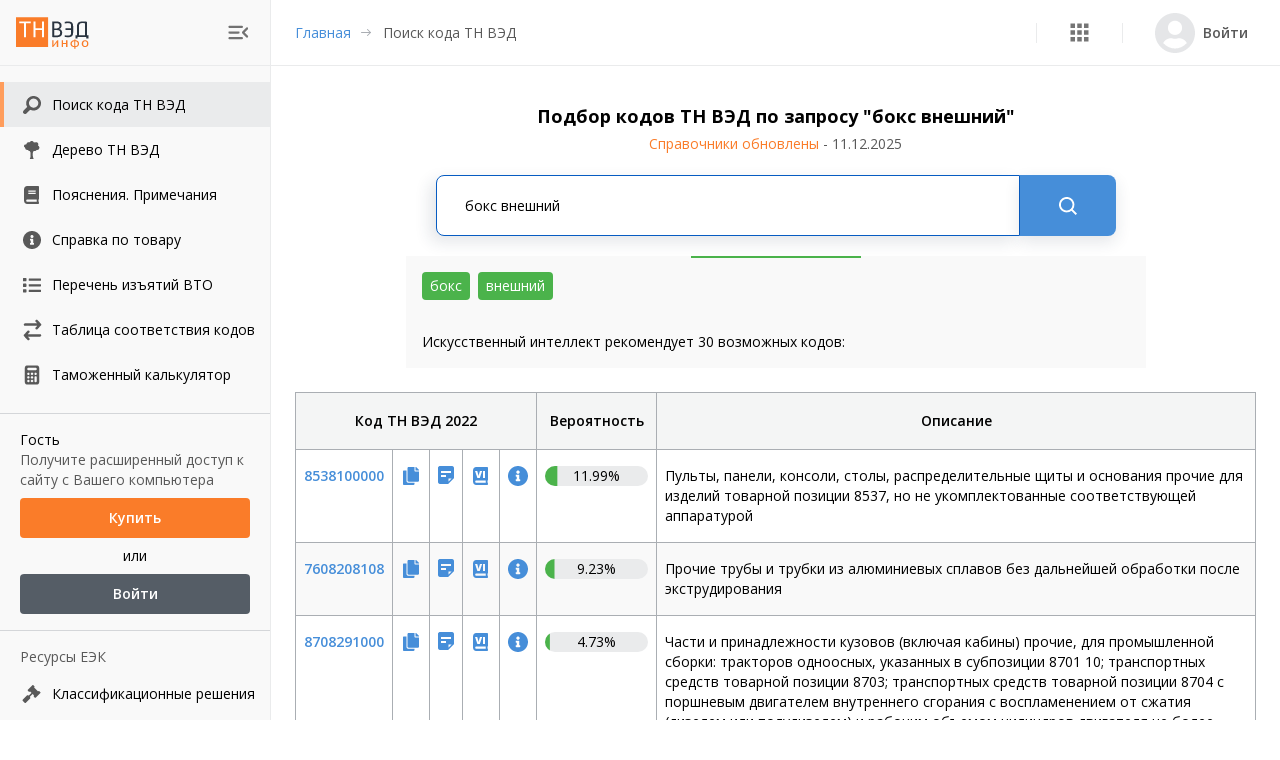

--- FILE ---
content_type: application/javascript; charset=UTF-8
request_url: https://tnved.info/_next/static/chunks/4251.5e52b1230b50bf74.js
body_size: 9620
content:
"use strict";(self.webpackChunk_N_E=self.webpackChunk_N_E||[]).push([[4251],{74251:function(e,t,n){n.r(t),n.d(t,{default:function(){return M}});var r=n(35944),C=n(67294),i=n(5616),l=n(65582),o=n(86886),s=n(23795),a=n(67720),c=n(15861),h=n(41664),d=n.n(h),f=function(e){var t=e.title,n=e.id,C=e.services;return(0,r.BX)(o.ZP,{sx:{display:{xs:1===n||2===n?"none":"block",sm:"block"}},sm:6,md:4,item:!0,children:[(0,r.tZ)(i.Z,{marginBottom:"16px",children:(0,r.tZ)(c.Z,{children:t})}),C.map((function(e){return(0,r.tZ)(i.Z,{children:e.external?(0,r.tZ)(s.Z,{sx:{display:"inline-block",mb:1,"&:hover":{color:"primary.main"}},href:e.href,target:"_blank",rel:"noopener noreferrer",color:"text.secondary",variant:"body2",underline:"none",children:e.title}):e.innerUrl?(0,r.tZ)(d(),{href:e.href,passHref:!0,children:(0,r.tZ)(s.Z,{sx:{display:"inline-block",mb:1,"&:hover":{color:"primary.main"}},color:"text.secondary",variant:"body2",underline:"none",children:e.title})}):(0,r.tZ)(s.Z,{sx:{display:"inline-block",mb:1,"&:hover":{color:"primary.main"}},href:e.href,color:"text.secondary",variant:"body2",underline:"none",children:e.title})},e.href)}))]},t)},p=n(27508),Z=n(86567),m=function(){return(0,r.tZ)("svg",{width:"20",height:"20",viewBox:"0 0 20 20",fill:"none",xmlns:"http://www.w3.org/2000/svg",children:(0,r.tZ)("path",{d:"M18 10C18 5.58172 14.4183 2 10 2C5.58172 2 2 5.58172 2 10C2 13.993 4.92547 17.3027 8.75 17.9028V12.3125H6.71875V10H8.75V8.2375C8.75 6.2325 9.94438 5.125 11.7717 5.125C12.6467 5.125 13.5625 5.28125 13.5625 5.28125V7.25H12.5538C11.56 7.25 11.25 7.86672 11.25 8.5V10H13.4688L13.1141 12.3125H11.25V17.9028C15.0745 17.3027 18 13.993 18 10Z",fill:"#2A3440"})})},u=function(){return(0,r.tZ)("svg",{width:"20",height:"20",viewBox:"0 0 20 20",fill:"none",xmlns:"http://www.w3.org/2000/svg",children:(0,r.tZ)("path",{fillRule:"evenodd",clipRule:"evenodd",d:"M6 2C3.79086 2 2 3.79086 2 6V14C2 16.2091 3.79086 18 6 18H14C16.2091 18 18 16.2091 18 14V6C18 3.79086 16.2091 2 14 2H6ZM13 10C13 11.6569 11.6569 13 10 13C8.34315 13 7 11.6569 7 10C7 8.34315 8.34315 7 10 7C11.6569 7 13 8.34315 13 10ZM15 10C15 12.7614 12.7614 15 10 15C7.23858 15 5 12.7614 5 10C5 7.23858 7.23858 5 10 5C12.7614 5 15 7.23858 15 10Z",fill:"#2A3440"})})},w=function(){return(0,r.tZ)("svg",{width:"20",height:"20",viewBox:"0 0 20 20",fill:"none",xmlns:"http://www.w3.org/2000/svg",children:(0,r.tZ)("path",{fillRule:"evenodd",clipRule:"evenodd",d:"M15.0229 16.8456C15.1351 16.9246 15.2653 16.9752 15.402 16.9929C15.5386 17.0106 15.6776 16.995 15.8067 16.9472C15.935 16.8993 16.0491 16.8204 16.1386 16.7177C16.2281 16.615 16.2902 16.4918 16.3192 16.3593C16.9345 13.5003 18.4276 6.26473 18.988 3.6642C19.0087 3.56749 19.0025 3.46704 18.97 3.37354C18.9376 3.28004 18.88 3.19699 18.8036 3.13323C18.7268 3.06878 18.6339 3.02572 18.5347 3.00847C18.4354 2.99122 18.3333 3.00041 18.2388 3.0351C15.2703 4.12332 6.12347 7.51418 2.38442 8.88191C2.26874 8.92325 2.16927 8.99972 2.10027 9.10036C2.03127 9.201 1.99628 9.32064 2.00031 9.44214C2.00435 9.56364 2.0472 9.68075 2.12274 9.7767C2.19827 9.87266 2.3026 9.94251 2.42077 9.97627C4.09745 10.4722 6.29814 11.1618 6.29814 11.1618C6.29814 11.1618 7.32666 14.2284 7.86309 15.7924C7.89483 15.8894 7.95052 15.977 8.02514 16.0474C8.09976 16.1178 8.19095 16.1687 8.29046 16.1955C8.39079 16.2213 8.49611 16.2216 8.59659 16.1963C8.69706 16.171 8.78941 16.121 8.86502 16.0509L11.0577 14.005C11.0577 14.005 13.5883 15.838 15.0229 16.8482V16.8456ZM7.22027 10.7719L8.40928 14.6481L8.67527 12.1948L15.89 5.76443C15.9266 5.7315 15.9493 5.68616 15.9535 5.63745C15.9578 5.58874 15.9434 5.54023 15.9131 5.50157C15.8822 5.4629 15.8379 5.43692 15.7888 5.42866C15.7396 5.42041 15.6891 5.43046 15.6471 5.45689L7.22027 10.7719Z",fill:"#2A3440"})})},x=function(){return(0,r.tZ)("svg",{width:"20",height:"20",viewBox:"0 0 20 20",fill:"none",xmlns:"http://www.w3.org/2000/svg",children:(0,r.tZ)("path",{d:"M2.00321 18L3.08481 14.0256C2.37212 12.8039 1.99769 11.4144 2.00001 9.99999C2.00001 5.5816 5.58161 2 10 2C14.4184 2 18 5.5816 18 9.99999C18 14.4184 14.4184 18 10 18C8.58623 18.0023 7.19733 17.6281 5.97601 16.916L2.00321 18ZM7.11281 6.2464C7.0095 6.25281 6.90855 6.28002 6.81601 6.3264C6.72923 6.37554 6.65 6.43698 6.58081 6.5088C6.48481 6.5992 6.43041 6.6776 6.37201 6.7536C6.07634 7.13839 5.9173 7.61073 5.92001 8.096C5.92161 8.488 6.02401 8.8696 6.18401 9.2264C6.51121 9.94799 7.04961 10.712 7.76081 11.42C7.93201 11.5904 8.09921 11.7616 8.27921 11.9208C9.16192 12.698 10.2138 13.2584 11.3512 13.5576L11.8064 13.6272C11.9544 13.6352 12.1024 13.624 12.2512 13.6168C12.4842 13.6048 12.7117 13.5417 12.9176 13.432C13.0224 13.378 13.1246 13.3193 13.224 13.256C13.224 13.256 13.2584 13.2336 13.324 13.184C13.432 13.104 13.4984 13.0472 13.588 12.9536C13.6544 12.8848 13.712 12.804 13.756 12.712C13.8184 12.5816 13.8808 12.3328 13.9064 12.1256C13.9256 11.9672 13.92 11.8808 13.9176 11.8272C13.9144 11.7416 13.8432 11.6528 13.7656 11.6152L13.3 11.4064C13.3 11.4064 12.604 11.1032 12.1792 10.9096C12.1344 10.8901 12.0864 10.879 12.0376 10.8768C11.9829 10.8712 11.9276 10.8773 11.8754 10.8949C11.8232 10.9124 11.7754 10.9409 11.7352 10.9784V10.9768C11.7312 10.9768 11.6776 11.0224 11.0992 11.7232C11.066 11.7678 11.0203 11.8015 10.9678 11.82C10.9154 11.8386 10.8587 11.8411 10.8048 11.8272C10.7527 11.8133 10.7016 11.7956 10.652 11.7744C10.5528 11.7328 10.5184 11.7168 10.4504 11.6872L10.4464 11.6856C9.98873 11.4858 9.56498 11.2159 9.19041 10.8856C9.08961 10.7976 8.99601 10.7016 8.90001 10.6088C8.58527 10.3074 8.31098 9.9664 8.08401 9.5944L8.03681 9.51839C8.0029 9.46733 7.97549 9.41224 7.95521 9.35439C7.92481 9.23679 8.00401 9.1424 8.00401 9.1424C8.00401 9.1424 8.19841 8.9296 8.28881 8.8144C8.36408 8.71865 8.43431 8.61905 8.49921 8.516C8.59361 8.364 8.62321 8.208 8.57361 8.0872C8.34961 7.54 8.11761 6.9952 7.87921 6.4544C7.83201 6.3472 7.69201 6.2704 7.56481 6.2552C7.52161 6.2504 7.47841 6.2456 7.43521 6.2424C7.32777 6.23706 7.22011 6.23813 7.11281 6.2456V6.2464Z",fill:"#2A3440"})})},g=function(){return(0,r.tZ)("svg",{width:"20",height:"20",viewBox:"0 0 20 20",fill:"none",xmlns:"http://www.w3.org/2000/svg",children:(0,r.tZ)("path",{fillRule:"evenodd",clipRule:"evenodd",d:"M19.1941 5.25297C18.6709 4.34416 18.1071 4.16923 16.9729 4.10496C15.8387 4.04068 12.9824 4 10.5008 4C8.01846 4 5.16216 4.03499 4.02793 4.10496C2.8937 4.17493 2.32658 4.34416 1.80756 5.25297C1.28853 6.16178 1 7.74265 1 10.5024C1 13.2647 1.27941 14.8374 1.80756 15.747C2.3357 16.6567 2.89453 16.8308 4.02793 16.895C5.16133 16.9593 8.02426 17 10.5 17C12.9824 17 15.8378 16.965 16.9721 16.895C18.1063 16.8251 18.6701 16.6558 19.1924 15.747C19.7148 14.8382 20 13.259 20 10.5024C20.0016 7.74265 19.7222 6.16178 19.1941 5.25297ZM8.6063 13.9261V7.0828L14.0038 10.5L8.6063 13.9261Z",fill:"#2A3440"})})},v=n(74235),b=[{id:1,title:"\u0422\u041d \u0412\u042d\u0414 \u0418\u043d\u0444\u043e",services:[{href:"https://portal.eaeunion.org/sites/odata/_layouts/15/Portal.EEC.Registry.Ui/DirectoryForm.aspx?ViewId=01d0337c-71f3-455b-950d-d882bf9547d9&ListId=0e3ead06-5475-466a-a340-6f69c01b5687&ItemId=219",external:!0,title:"\u041f\u0440\u0435\u0434\u0432\u0430\u0440\u0438\u0442\u0435\u043b\u044c\u043d\u044b\u0435 \u0440\u0435\u0448\u0435\u043d\u0438\u044f"},{href:"https://eec.eaeunion.org/comission/department/dep_tamoj_zak/klassifikatsiya-tovarov-v-sootvetstvii-s-tn-ved-eaes/resheniya-o-klassifikatsii-tovarov.php",external:!0,title:"\u041a\u043b\u0430\u0441\u0441\u0438\u0444\u0438\u043a\u0430\u0446\u0438\u043e\u043d\u043d\u044b\u0435 \u0440\u0435\u0448\u0435\u043d\u0438\u044f"},{href:"/TermsOfUse",external:!1,innerUrl:!0,title:"\u041f\u0440\u0430\u0432\u0438\u043b\u0430 \u0438\u0441\u043f\u043e\u043b\u044c\u0437\u043e\u0432\u0430\u043d\u0438\u044f"},{href:"/payment/api",external:!1,innerUrl:!0,title:"API tnved.info"},{href:"/widgetInfo",external:!1,innerUrl:!0,title:"\u0412\u0438\u0434\u0436\u0435\u0442 tnved.info"}]},{id:2,title:"\u041f\u0440\u043e\u0434\u0443\u043a\u0442\u044b",services:[{href:"https://www.sector.kz/product/show/id/1",title:"D-Sector TS",external:!0},{href:v.IR,title:"Sector \u0412\u042d\u0414+",external:!0},{href:v.Tu,title:"\u0421\u0430\u0439\u0434\u043e\u043a\u0443\u043c",external:!0}]},{title:"\u041a\u043e\u043c\u043f\u0430\u043d\u0438\u044f",services:[{href:"https://www.sector.kz/page/show/name/aboutus",external:!0,title:"\u041e \u043a\u043e\u043c\u043f\u0430\u043d\u0438\u0438"},{href:"https://www.sector.kz/publication/show/name/docs-company/par/Page/par_id/aboutus",external:!0,title:"\u0414\u043e\u043a\u0443\u043c\u0435\u043d\u0442\u044b"},{href:"https://www.sector.kz/publication/show/module/PubCategory/id/5",external:!0,title:"\u0411\u043b\u043e\u0433"},{href:"https://www.sector.kz/contacts",external:!0,title:"\u041a\u043e\u043d\u0442\u0430\u043a\u0442\u044b"}]},{title:"\u0420\u0435\u0441\u0443\u0440\u0441\u044b",services:[{href:"/payment",external:!1,innerUrl:!0,title:"\u041a\u0443\u043f\u0438\u0442\u044c"},{href:"".concat(v.my,"/manual/"),external:!0,title:"\u041f\u043e\u0434\u0434\u0435\u0440\u0436\u043a\u0430"},{href:"https://my.sector.kz",external:!0,title:"\u041b\u0438\u0447\u043d\u044b\u0439 \u043a\u0430\u0431\u0438\u043d\u0435\u0442"}]}],y=[{href:"https://www.facebook.com/sector.kz",icon:(0,r.tZ)(m,{})},{href:"https://api.whatsapp.com/send?phone=77473910039",icon:(0,r.tZ)(x,{})},{href:"https://www.youtube.com/user/sectorkz/feed",icon:(0,r.tZ)(g,{})},{href:"https://t.me/sector_info",icon:(0,r.tZ)(w,{})},{href:"https://instagram.com/sector.kz",icon:(0,r.tZ)(u,{})}],k=function(e){e.menuOpen;return(0,r.BX)(o.ZP,{justifyContent:"space-between",alignItems:"center",container:!0,children:[(0,r.BX)(o.ZP,{sx:{justifyContent:{xs:"center",sm:"flex-start"},flexDirection:{xs:"column",sm:"row"},alignItems:{xs:"center",sm:"flex-start"},mb:{xs:2,sm:0}},wrap:"nowrap",xs:12,sm:8,spacing:2,item:!0,container:!0,children:[(0,r.tZ)(o.ZP,{sx:{whiteSpace:"nowrap",display:{xs:"none",md:"block"}},item:!0,children:(0,r.tZ)(c.Z,{variant:"body2",children:"\u041a\u043e\u043d\u0442\u0430\u043a\u0442\u043d\u0430\u044f \u0438\u043d\u0444\u043e\u0440\u043c\u0430\u0446\u0438\u044f"})}),(0,r.tZ)(o.ZP,{item:!0,children:(0,r.tZ)(s.Z,{sx:{"& path":{transition:"0.15s ease-in"},"&:hover":{"& path":{fill:function(e){return e.palette.text.primary}}}},href:"tel:+77273910039",underline:"none",children:(0,r.BX)(o.ZP,{alignItems:"center",container:!0,children:[(0,r.tZ)(i.Z,{sx:{display:"inline-block",width:"20px",height:"20px",mr:1},children:(0,r.tZ)(p.q,{})}),(0,r.tZ)(c.Z,{color:"text.primary",variant:"body2",children:"+ 7 727 391 00 39"})]})})}),(0,r.tZ)(o.ZP,{item:!0,children:(0,r.tZ)(s.Z,{sx:{"& path":{transition:"0.15s ease-in"},"&:hover":{"& path":{fill:function(e){return e.palette.text.primary}}}},href:"mailto:sector@sector.kz",underline:"none",children:(0,r.BX)(o.ZP,{alignItems:"center",container:!0,children:[(0,r.tZ)(i.Z,{sx:{display:"inline-block",width:"20px",height:"20px",mr:1},children:(0,r.tZ)(Z.b,{})}),(0,r.tZ)(c.Z,{color:"text.primary",variant:"body2",children:"sector@sector.kz"})]})})})]}),(0,r.tZ)(o.ZP,{sx:{justifyContent:{xs:"center",sm:"flex-end"}},alignItems:"center",xs:12,sm:4,item:!0,container:!0,children:y.map((function(e){return(0,r.tZ)(o.ZP,{sx:{p:{xs:1.5,sm:1}},item:!0,children:(0,r.tZ)(i.Z,{height:20,children:(0,r.tZ)(s.Z,{sx:{"& path":{transition:"0.15s ease-in"},"&:hover":{"& path":{fill:function(e){return e.palette.primary.main}}}},"aria-label":"link to "+e.href.split("//")[1],href:e.href,target:"_blank",rel:"noopener noreferrer",children:e.icon})})},e.href)}))})]})},A=function(){return(0,r.BX)("svg",{width:"127",height:"31",viewBox:"0 0 127 31",fill:"none",xmlns:"http://www.w3.org/2000/svg",children:[(0,r.tZ)("path",{d:"M0.344677 25.8966L0.787686 25.2656C1.42069 24.4451 1.98769 24.4451 2.94069 24.9496C4.6293 26.1396 6.63622 26.7992 8.70369 26.8437C11.0467 26.8437 12.6937 25.7072 12.6937 23.7533C12.6937 19.1445 0.471692 20.6628 0.471692 12.7055C0.471692 8.21937 4.39769 5.88759 9.02069 5.88759C11.3282 5.84542 13.597 6.48205 15.5437 7.71792C15.7246 7.8027 15.8843 7.92654 16.0113 8.08046C16.1383 8.23438 16.2294 8.41453 16.2779 8.60787C16.3264 8.8012 16.3312 9.00287 16.2919 9.19828C16.2526 9.39368 16.1702 9.57793 16.0507 9.73767L15.6077 10.4355C15.1647 11.256 14.4677 11.3826 13.5817 10.9409C12.1285 10.0701 10.4642 9.61165 8.76869 9.61505C6.55269 9.61505 4.77868 10.5621 4.77868 12.5819C4.77868 17.3162 17.0007 15.6125 17.0007 23.6297C17.0007 27.6073 13.5807 30.5742 8.51469 30.5742C5.65946 30.6173 2.8722 29.7047 0.59869 27.9822C0.437236 27.8674 0.301541 27.7204 0.200253 27.5505C0.0989653 27.3806 0.0343013 27.1915 0.0104031 26.9952C-0.0134951 26.799 0.00388879 26.6 0.0614437 26.4108C0.118999 26.2217 0.215456 26.0466 0.344677 25.8966Z",fill:"#3A3A3A"}),(0,r.tZ)("path",{d:"M31.6267 5.88464C38.1497 5.88464 41.8267 10.5562 41.8267 17.1219C41.8289 17.3297 41.7894 17.5359 41.7106 17.7283C41.6318 17.9207 41.5153 18.0955 41.3679 18.2425C41.2204 18.3895 41.0451 18.5056 40.852 18.5842C40.659 18.6627 40.4522 18.7021 40.2437 18.7H24.4717C24.4699 19.7611 24.6814 20.8119 25.0937 21.7902C25.506 22.7685 26.1107 23.6545 26.8722 24.396C27.6336 25.1375 28.5364 25.7193 29.5272 26.1072C30.518 26.4951 31.5767 26.6811 32.6407 26.6543C34.676 26.6506 36.6546 25.9857 38.2767 24.7602C39.1637 24.3186 39.8597 24.3814 40.3667 25.2656L40.8097 25.9635C40.9268 26.1208 41.0087 26.3013 41.05 26.4928C41.0912 26.6843 41.0908 26.8824 41.0488 27.0738C41.0069 27.2651 40.9243 27.4453 40.8066 27.6022C40.689 27.759 40.539 27.889 40.3667 27.9832C38.023 29.6071 35.2419 30.4873 32.3877 30.5084C30.7345 30.5722 29.0857 30.2966 27.5437 29.6988C26.0016 29.101 24.5993 28.1938 23.4236 27.0333C22.2479 25.8728 21.3239 24.4838 20.7089 22.9526C20.094 21.4213 19.8012 19.7804 19.8487 18.1317C19.7847 10.7456 24.9147 5.88464 31.6267 5.88464ZM37.2627 15.7332C37.1357 11.5661 34.6627 9.4197 31.4997 9.4197C28.0167 9.4197 25.2307 11.7555 24.5997 15.7332H37.2627Z",fill:"#3A3A3A"}),(0,r.tZ)("path",{d:"M57.0205 5.88459C59.831 5.8076 62.5821 6.6995 64.8095 8.40977C64.9876 8.5105 65.1395 8.65147 65.253 8.82136C65.3665 8.99124 65.4384 9.1853 65.463 9.38794C65.4877 9.59058 65.4642 9.79615 65.3947 9.98813C65.3251 10.1801 65.2113 10.3531 65.0625 10.4933L64.6195 11.1912C64.0495 12.0116 63.4195 12.0754 62.5295 11.57C61.01 10.4398 59.1692 9.82083 57.2735 9.80246C56.1699 9.77931 55.0733 9.98212 54.0514 10.3983C53.0296 10.8146 52.1043 11.4353 51.3327 12.2223C50.5611 13.0093 49.9597 13.9456 49.5656 14.9736C49.1715 16.0015 48.9931 17.0991 49.0415 18.1985C48.9988 19.3052 49.1829 20.4089 49.5825 21.4423C49.9821 22.4757 50.5888 23.417 51.3656 24.2087C52.1424 25.0005 53.073 25.6261 54.1004 26.0472C55.1279 26.4684 56.2307 26.6763 57.3415 26.6583C59.5271 26.6114 61.6383 25.8581 63.3575 24.5119C63.5109 24.3697 63.6964 24.2664 63.8983 24.2107C64.1002 24.155 64.3126 24.1485 64.5175 24.1918C64.7225 24.2351 64.9139 24.3269 65.0758 24.4595C65.2376 24.5921 65.3651 24.7615 65.4475 24.9536L65.8275 25.6514C65.9428 25.8093 66.0232 25.9898 66.0635 26.181C66.1038 26.3721 66.103 26.5696 66.0611 26.7605C66.0192 26.9513 65.9373 27.1311 65.8207 27.2881C65.7041 27.445 65.5554 27.5756 65.3845 27.6711C62.9933 29.5757 60.0161 30.5994 56.9555 30.5692C49.5465 30.5692 44.3555 25.3294 44.3555 18.1955C44.3402 16.5478 44.6598 14.914 45.2949 13.3928C45.93 11.8715 46.8675 10.4942 48.0509 9.34381C49.2344 8.19347 50.6392 7.29393 52.1807 6.69942C53.7223 6.1049 55.3686 5.82772 57.0205 5.88459Z",fill:"#3A3A3A"}),(0,r.tZ)("path",{d:"M71.5856 10.3675H69.9396C69.7354 10.3858 69.5296 10.3592 69.3368 10.2896C69.1441 10.2199 68.969 10.1089 68.824 9.96434C68.679 9.8198 68.5676 9.64527 68.4978 9.45309C68.4279 9.26091 68.4012 9.05578 68.4196 8.85219V8.22114C68.3953 8.01632 68.418 7.80868 68.4858 7.61383C68.5536 7.41899 68.6648 7.242 68.8111 7.09616C68.9574 6.95033 69.135 6.83944 69.3304 6.77183C69.5259 6.70423 69.7341 6.68166 69.9396 6.70583H71.6496V1.52886C71.6254 1.32404 71.648 1.1164 71.7158 0.921554C71.7836 0.726707 71.8948 0.549715 72.0411 0.403879C72.1874 0.258044 72.365 0.147158 72.5604 0.0795527C72.7559 0.0119473 72.9641 -0.0106185 73.1696 0.013551H74.4996C74.7061 -0.0159623 74.9166 0.00288565 75.1146 0.0686003C75.3125 0.134315 75.4923 0.245089 75.6398 0.392142C75.7873 0.539194 75.8985 0.718481 75.9644 0.915789C76.0303 1.1131 76.0492 1.323 76.0196 1.52886V6.70583H80.1356C80.341 6.68166 80.5493 6.70423 80.7448 6.77183C80.9402 6.83944 81.1178 6.95033 81.2641 7.09616C81.4104 7.242 81.5216 7.41899 81.5894 7.61383C81.6572 7.80868 81.6798 8.01632 81.6556 8.22114V8.85219C81.6798 9.05701 81.6572 9.26464 81.5894 9.45949C81.5216 9.65434 81.4104 9.83133 81.2641 9.97716C81.1178 10.123 80.9402 10.2339 80.7448 10.3015C80.5493 10.3691 80.341 10.3917 80.1356 10.3675H75.9556V20.849C75.9556 25.3352 78.7416 26.026 80.4556 26.1516C81.6556 26.2144 82.1016 26.5933 82.1016 27.6669V28.614C82.1016 29.6877 81.4686 30.1293 80.2016 30.1293C75.5156 30.1293 71.4016 27.4147 71.4016 21.4801V10.3675H71.5856Z",fill:"#3A3A3A"}),(0,r.tZ)("path",{d:"M113.002 7.96803C112.977 7.76321 113 7.55557 113.068 7.36072C113.136 7.16588 113.247 6.98889 113.393 6.84305C113.539 6.69721 113.717 6.58633 113.912 6.51872C114.108 6.45112 114.316 6.42855 114.522 6.45272H115.852C116.058 6.42321 116.269 6.44205 116.467 6.50777C116.665 6.57348 116.844 6.68426 116.992 6.83131C117.139 6.97836 117.25 7.15765 117.316 7.35496C117.382 7.55227 117.401 7.76217 117.372 7.96803V10.6826C117.37 11.274 117.327 11.8645 117.245 12.4502H117.308C118.321 9.35972 120.981 6.26331 124.527 6.26331C125.604 6.26331 126.047 6.76874 126.047 7.77861V9.10451C126.047 10.1144 125.414 10.6198 124.337 10.6198C119.714 10.6198 117.498 15.6044 117.498 20.2789V28.4855C117.527 28.6914 117.508 28.9013 117.442 29.0986C117.376 29.2959 117.265 29.4752 117.118 29.6222C116.97 29.7693 116.791 29.8801 116.593 29.9458C116.395 30.0115 116.184 30.0303 115.978 30.0008H114.522C114.316 30.025 114.108 30.0024 113.912 29.9348C113.717 29.8672 113.539 29.7563 113.393 29.6105C113.247 29.4647 113.136 29.2877 113.068 29.0928C113 28.898 112.977 28.6903 113.002 28.4855V7.96803Z",fill:"#3A3A3A"}),(0,r.tZ)("path",{d:"M102.49 7.14734L101.097 11.0612C102.461 11.9163 103.524 13.1744 104.137 14.6601L108.507 13.397C107.384 10.6183 105.229 8.37928 102.49 7.14734Z",fill:"#FB7D29"}),(0,r.tZ)("path",{d:"M104.833 17.1219C104.885 17.4772 104.906 17.8365 104.896 18.1955C104.944 19.2869 104.771 20.3769 104.385 21.3996C104 22.4223 103.41 23.3565 102.653 24.146C101.895 24.9355 100.985 25.5638 99.9776 25.993C98.9699 26.4223 97.8854 26.6436 96.7895 26.6436C95.6936 26.6436 94.6091 26.4223 93.6014 25.993C92.5936 25.5638 91.6836 24.9355 90.9261 24.146C90.1686 23.3565 89.5793 22.4223 89.1939 21.3996C88.8085 20.3769 88.6349 19.2869 88.6835 18.1955C88.6479 17.1099 88.831 16.0281 89.2218 15.0141C89.6126 14.0001 90.2032 13.0745 90.9588 12.2918C91.7144 11.5092 92.6197 10.8854 93.6211 10.4573C94.6226 10.0293 95.6999 9.8056 96.7895 9.79952C97.4738 9.78597 98.1565 9.87092 98.8165 10.0517L100.147 6.32727C99.0486 6.05204 97.9225 5.90352 96.7905 5.88464C89.7615 5.88464 84.0615 11.0616 84.0615 18.1955C84.0615 25.3922 89.6975 30.5692 96.7905 30.5692C98.448 30.6153 100.098 30.329 101.642 29.7275C103.187 29.126 104.594 28.2214 105.781 27.0674C106.968 25.9134 107.911 24.5335 108.553 23.0095C109.195 21.4855 109.524 19.8485 109.52 18.1955C109.533 17.3887 109.448 16.5833 109.267 15.797L104.833 17.1219Z",fill:"#3A3A3A"})]})};function L(e,t,n){return t in e?Object.defineProperty(e,t,{value:n,enumerable:!0,configurable:!0,writable:!0}):e[t]=n,e}var V=C.memo((function(e){var t=e.menuOpen;return(0,r.tZ)(i.Z,{sx:{py:{xs:4,sm:8},bgcolor:"background.paper"},component:"footer",children:(0,r.BX)(l.Z,{children:[(0,r.BX)(o.ZP,{sx:{justifyContent:{xs:"center",sm:"space-between"}},container:!0,children:[(0,r.tZ)(o.ZP,{sx:{textAlign:{xs:"center",sm:"start"},mb:{xs:3,sm:0}},xs:12,sm:3,lg:6,item:!0,children:(0,r.tZ)(s.Z,{href:"https://sector.kz",target:"_blank",rel:"noopener noreferrer",children:(0,r.tZ)(A,{})})}),(0,r.tZ)(o.ZP,{sx:{justifyContent:{xs:"center",sm:"flex-end"}},xs:12,sm:9,lg:6,spacing:4,item:!0,container:!0,children:b.map((function(e){return(0,r.tZ)(f,function(e){for(var t=1;t<arguments.length;t++){var n=null!=arguments[t]?arguments[t]:{},r=Object.keys(n);"function"===typeof Object.getOwnPropertySymbols&&(r=r.concat(Object.getOwnPropertySymbols(n).filter((function(e){return Object.getOwnPropertyDescriptor(n,e).enumerable})))),r.forEach((function(t){L(e,t,n[t])}))}return e}({},e),e.title)}))})]}),(0,r.tZ)(a.Z,{sx:{my:4,borderColor:"grey.300"}}),(0,r.tZ)(k,{menuOpen:t}),(0,r.tZ)(i.Z,{marginTop:"40px",children:(0,r.BX)(c.Z,{variant:"body2",align:"center",children:["\xa9 2017-",(new Date).getFullYear(),", \u0422\u041e\u041e \u201cSector Tree\u201d. \u0412\u0441\u0435 \u043f\u0440\u0430\u0432\u0430 \u0437\u0430\u0449\u0438\u0449\u0435\u043d\u044b"]})})]})})})),M=V},86567:function(e,t,n){n.d(t,{b:function(){return C}});var r=n(35944),C=(n(67294),function(){return(0,r.BX)("svg",{width:"21",height:"20",viewBox:"0 0 21 20",fill:"none",xmlns:"http://www.w3.org/2000/svg",children:[(0,r.tZ)("path",{d:"M11.0275 3.01185C13.6228 3.01185 16.2185 3.01185 18.8145 3.01185C19.2521 2.96265 19.693 3.06761 20.0621 3.30881C20.4312 3.55001 20.7055 3.91249 20.8382 4.33436C21.0293 4.77414 21.0519 5.2694 20.9017 5.72492C20.7515 6.18044 20.439 6.56406 20.0244 6.80205C17.6457 8.56996 15.2723 10.3453 12.8832 12.0963C12.1071 12.6641 11.2921 13.2837 10.2462 12.7897C9.28061 12.2533 8.36809 11.6256 7.52096 10.9152C5.61069 9.52095 3.72877 8.0855 1.83216 6.66906C1.46603 6.4235 1.1978 6.05602 1.07467 5.63129C0.95154 5.20657 0.981399 4.7518 1.15899 4.34702C1.27001 3.95529 1.50779 3.61194 1.83475 3.37127C2.1617 3.13061 2.55915 3.00636 2.96424 3.01818C5.65269 3.01185 8.33904 3.01185 11.0275 3.01185Z",fill:"#FA7C29"}),(0,r.tZ)("path",{d:"M10.9782 17.9836C8.38283 17.9836 5.78715 17.9836 3.19111 17.9836C2.90336 18.0218 2.61072 17.9929 2.33588 17.8992C2.06103 17.8054 1.81136 17.6493 1.60623 17.4429C1.40109 17.2365 1.246 16.9854 1.15296 16.7091C1.05993 16.4328 1.03146 16.1386 1.06976 15.8495C1.06556 13.4268 1.06556 11.0031 1.06976 8.57832C1.06976 8.37884 0.985742 8.1213 1.19263 7.99992C1.44047 7.85427 1.60535 8.1002 1.77967 8.23002C4.07396 9.923 6.36614 11.6167 8.65623 13.3111C9.26225 13.9007 10.0682 14.2374 10.9115 14.2533C11.7548 14.2691 12.5728 13.963 13.2003 13.3966C15.5559 11.7141 17.8642 9.96416 20.1956 8.24585C20.373 8.11603 20.5337 7.85955 20.7816 7.98409C21.0294 8.10864 20.9254 8.3989 20.9254 8.61738C20.931 11.064 20.931 13.5109 20.9254 15.9582C20.9477 16.2304 20.9106 16.5043 20.8166 16.7606C20.7227 17.0169 20.5741 17.2495 20.3814 17.4422C20.1886 17.6348 19.9563 17.7827 19.7008 17.8757C19.4452 17.9687 19.1725 18.0045 18.9017 17.9805C16.2605 17.9889 13.6194 17.9836 10.9782 17.9836Z",fill:"#FA7C29"})]})})},27508:function(e,t,n){n.d(t,{q:function(){return C}});var r=n(35944),C=(n(67294),function(){return(0,r.tZ)("svg",{width:"20",height:"20",viewBox:"0 0 20 20",fill:"none",xmlns:"http://www.w3.org/2000/svg",children:(0,r.tZ)("path",{d:"M17.6471 19.9991C18.6888 20.0158 18.9364 19.8149 19.1539 18.8337C19.4037 17.7052 19.64 16.5745 19.9266 15.4561C19.9798 15.3207 20.0045 15.1757 19.9993 15.0303C19.9941 14.8849 19.9592 14.7422 19.8964 14.611C19.8336 14.4797 19.7444 14.3629 19.6345 14.2676C19.5246 14.1724 19.3964 14.1008 19.2576 14.0574C17.9 13.4681 16.5404 12.8839 15.1791 12.305C14.9467 12.192 14.6812 12.1672 14.4319 12.2351C14.1825 12.303 13.9662 12.4591 13.8231 12.6744C13.3625 13.2538 12.8897 13.823 12.4447 14.4146C12.4013 14.5004 12.3393 14.5753 12.2632 14.634C12.1872 14.6927 12.099 14.7336 12.0051 14.7537C11.9112 14.7738 11.8141 14.7727 11.7207 14.7503C11.6273 14.728 11.5401 14.6849 11.4655 14.6245C8.82553 13.1897 6.67296 10.9998 5.28267 8.33458C5.09865 7.99971 5.2414 7.83227 5.47448 7.64363C6.04994 7.17929 6.60298 6.68369 7.19852 6.24613C7.46149 6.095 7.65479 5.84672 7.73694 5.55456C7.81909 5.26239 7.78359 4.94964 7.63797 4.68342C7.07366 3.38972 6.53835 2.08263 5.96512 0.793396C5.61717 0.0120431 5.30493 -0.11074 4.483 0.0779013C3.35773 0.335748 2.23126 0.582432 1.10599 0.838046C0.177006 1.04901 -0.0426525 1.30575 0.00641773 2.28913C0.126978 6.61956 1.7847 10.7654 4.68244 13.9834C7.58018 17.2013 11.5285 19.281 15.8194 19.8495C16.4339 19.9354 17.0594 19.9522 17.6471 19.9991Z",fill:"#FA7C29"})})})}}]);

--- FILE ---
content_type: application/javascript; charset=UTF-8
request_url: https://tnved.info/_next/static/chunks/4216-87fe0e6faeae7000.js
body_size: 2955
content:
"use strict";(self.webpackChunk_N_E=self.webpackChunk_N_E||[]).push([[4216],{67720:function(e,t,r){var n=r(63366),o=r(87462),i=r(67294),a=r(90512),l=r(94780),c=r(2101),s=r(90948),d=r(28628),u=r(35097),p=r(85893);const h=["absolute","children","className","component","flexItem","light","orientation","role","textAlign","variant"],m=(0,s.ZP)("div",{name:"MuiDivider",slot:"Root",overridesResolver:(e,t)=>{const{ownerState:r}=e;return[t.root,r.absolute&&t.absolute,t[r.variant],r.light&&t.light,"vertical"===r.orientation&&t.vertical,r.flexItem&&t.flexItem,r.children&&t.withChildren,r.children&&"vertical"===r.orientation&&t.withChildrenVertical,"right"===r.textAlign&&"vertical"!==r.orientation&&t.textAlignRight,"left"===r.textAlign&&"vertical"!==r.orientation&&t.textAlignLeft]}})((({theme:e,ownerState:t})=>(0,o.Z)({margin:0,flexShrink:0,borderWidth:0,borderStyle:"solid",borderColor:(e.vars||e).palette.divider,borderBottomWidth:"thin"},t.absolute&&{position:"absolute",bottom:0,left:0,width:"100%"},t.light&&{borderColor:e.vars?`rgba(${e.vars.palette.dividerChannel} / 0.08)`:(0,c.Fq)(e.palette.divider,.08)},"inset"===t.variant&&{marginLeft:72},"middle"===t.variant&&"horizontal"===t.orientation&&{marginLeft:e.spacing(2),marginRight:e.spacing(2)},"middle"===t.variant&&"vertical"===t.orientation&&{marginTop:e.spacing(1),marginBottom:e.spacing(1)},"vertical"===t.orientation&&{height:"100%",borderBottomWidth:0,borderRightWidth:"thin"},t.flexItem&&{alignSelf:"stretch",height:"auto"})),(({ownerState:e})=>(0,o.Z)({},e.children&&{display:"flex",whiteSpace:"nowrap",textAlign:"center",border:0,borderTopStyle:"solid",borderLeftStyle:"solid","&::before, &::after":{content:'""',alignSelf:"center"}})),(({theme:e,ownerState:t})=>(0,o.Z)({},t.children&&"vertical"!==t.orientation&&{"&::before, &::after":{width:"100%",borderTop:`thin solid ${(e.vars||e).palette.divider}`,borderTopStyle:"inherit"}})),(({theme:e,ownerState:t})=>(0,o.Z)({},t.children&&"vertical"===t.orientation&&{flexDirection:"column","&::before, &::after":{height:"100%",borderLeft:`thin solid ${(e.vars||e).palette.divider}`,borderLeftStyle:"inherit"}})),(({ownerState:e})=>(0,o.Z)({},"right"===e.textAlign&&"vertical"!==e.orientation&&{"&::before":{width:"90%"},"&::after":{width:"10%"}},"left"===e.textAlign&&"vertical"!==e.orientation&&{"&::before":{width:"10%"},"&::after":{width:"90%"}}))),v=(0,s.ZP)("span",{name:"MuiDivider",slot:"Wrapper",overridesResolver:(e,t)=>{const{ownerState:r}=e;return[t.wrapper,"vertical"===r.orientation&&t.wrapperVertical]}})((({theme:e,ownerState:t})=>(0,o.Z)({display:"inline-block",paddingLeft:`calc(${e.spacing(1)} * 1.2)`,paddingRight:`calc(${e.spacing(1)} * 1.2)`},"vertical"===t.orientation&&{paddingTop:`calc(${e.spacing(1)} * 1.2)`,paddingBottom:`calc(${e.spacing(1)} * 1.2)`}))),f=i.forwardRef((function(e,t){const r=(0,d.i)({props:e,name:"MuiDivider"}),{absolute:i=!1,children:c,className:s,component:f=(c?"div":"hr"),flexItem:g=!1,light:b=!1,orientation:x="horizontal",role:w=("hr"!==f?"separator":void 0),textAlign:Z="center",variant:y="fullWidth"}=r,S=(0,n.Z)(r,h),k=(0,o.Z)({},r,{absolute:i,component:f,flexItem:g,light:b,orientation:x,role:w,textAlign:Z,variant:y}),A=(e=>{const{absolute:t,children:r,classes:n,flexItem:o,light:i,orientation:a,textAlign:c,variant:s}=e,d={root:["root",t&&"absolute",s,i&&"light","vertical"===a&&"vertical",o&&"flexItem",r&&"withChildren",r&&"vertical"===a&&"withChildrenVertical","right"===c&&"vertical"!==a&&"textAlignRight","left"===c&&"vertical"!==a&&"textAlignLeft"],wrapper:["wrapper","vertical"===a&&"wrapperVertical"]};return(0,l.Z)(d,u.V,n)})(k);return(0,p.jsx)(m,(0,o.Z)({as:f,className:(0,a.Z)(A.root,s),role:w,ref:t,ownerState:k},S,{children:c?(0,p.jsx)(v,{className:A.wrapper,ownerState:k,children:c}):null}))}));f.muiSkipListHighlight=!0,t.Z=f},35097:function(e,t,r){r.d(t,{V:function(){return i}});var n=r(1588),o=r(34867);function i(e){return(0,o.ZP)("MuiDivider",e)}const a=(0,n.Z)("MuiDivider",["root","absolute","fullWidth","inset","middle","flexItem","light","vertical","withChildren","withChildrenVertical","textAlignRight","textAlignLeft","wrapper","wrapperVertical"]);t.Z=a},23795:function(e,t,r){r.d(t,{Z:function(){return A}});var n=r(63366),o=r(87462),i=r(67294),a=r(90512),l=r(94780),c=r(98216),s=r(90948),d=r(28628),u=r(77760),p=r(51705),h=r(15861),m=r(1588),v=r(34867);function f(e){return(0,v.ZP)("MuiLink",e)}var g=(0,m.Z)("MuiLink",["root","underlineNone","underlineHover","underlineAlways","button","focusVisible"]),b=r(54844),x=r(2101);const w={primary:"primary.main",textPrimary:"text.primary",secondary:"secondary.main",textSecondary:"text.secondary",error:"error.main"};var Z=({theme:e,ownerState:t})=>{const r=(e=>w[e]||e)(t.color),n=(0,b.DW)(e,`palette.${r}`,!1)||t.color,o=(0,b.DW)(e,`palette.${r}Channel`);return"vars"in e&&o?`rgba(${o} / 0.4)`:(0,x.Fq)(n,.4)},y=r(85893);const S=["className","color","component","onBlur","onFocus","TypographyClasses","underline","variant","sx"],k=(0,s.ZP)(h.Z,{name:"MuiLink",slot:"Root",overridesResolver:(e,t)=>{const{ownerState:r}=e;return[t.root,t[`underline${(0,c.Z)(r.underline)}`],"button"===r.component&&t.button]}})((({theme:e,ownerState:t})=>(0,o.Z)({},"none"===t.underline&&{textDecoration:"none"},"hover"===t.underline&&{textDecoration:"none","&:hover":{textDecoration:"underline"}},"always"===t.underline&&(0,o.Z)({textDecoration:"underline"},"inherit"!==t.color&&{textDecorationColor:Z({theme:e,ownerState:t})},{"&:hover":{textDecorationColor:"inherit"}}),"button"===t.component&&{position:"relative",WebkitTapHighlightColor:"transparent",backgroundColor:"transparent",outline:0,border:0,margin:0,borderRadius:0,padding:0,cursor:"pointer",userSelect:"none",verticalAlign:"middle",MozAppearance:"none",WebkitAppearance:"none","&::-moz-focus-inner":{borderStyle:"none"},[`&.${g.focusVisible}`]:{outline:"auto"}})));var A=i.forwardRef((function(e,t){const r=(0,d.i)({props:e,name:"MuiLink"}),{className:s,color:h="primary",component:m="a",onBlur:v,onFocus:g,TypographyClasses:b,underline:x="always",variant:Z="inherit",sx:A}=r,C=(0,n.Z)(r,S),{isFocusVisibleRef:R,onBlur:$,onFocus:D,ref:N}=(0,u.Z)(),[L,M]=i.useState(!1),V=(0,p.Z)(t,N),P=(0,o.Z)({},r,{color:h,component:m,focusVisible:L,underline:x,variant:Z}),T=(e=>{const{classes:t,component:r,focusVisible:n,underline:o}=e,i={root:["root",`underline${(0,c.Z)(o)}`,"button"===r&&"button",n&&"focusVisible"]};return(0,l.Z)(i,f,t)})(P);return(0,y.jsx)(k,(0,o.Z)({color:h,className:(0,a.Z)(T.root,s),classes:b,component:m,onBlur:e=>{$(e),!1===R.current&&M(!1),v&&v(e)},onFocus:e=>{D(e),!0===R.current&&M(!0),g&&g(e)},ref:V,ownerState:P,variant:Z,sx:[...Object.keys(w).includes(h)?[]:[{color:h}],...Array.isArray(A)?A:[A]]},C))}))},51233:function(e,t,r){r.d(t,{Z:function(){return C}});var n=r(63366),o=r(87462),i=r(67294),a=r(90512),l=r(4953),c=r(34867),s=r(94780),d=r(45098),u=r(29628),p=r(39707),h=r(17172),m=r(95408),v=r(98700),f=r(85893);const g=["component","direction","spacing","divider","children","className","useFlexGap"],b=(0,h.Z)(),x=(0,d.Z)("div",{name:"MuiStack",slot:"Root",overridesResolver:(e,t)=>t.root});function w(e){return(0,u.Z)({props:e,name:"MuiStack",defaultTheme:b})}function Z(e,t){const r=i.Children.toArray(e).filter(Boolean);return r.reduce(((e,n,o)=>(e.push(n),o<r.length-1&&e.push(i.cloneElement(t,{key:`separator-${o}`})),e)),[])}const y=({ownerState:e,theme:t})=>{let r=(0,o.Z)({display:"flex",flexDirection:"column"},(0,m.k9)({theme:t},(0,m.P$)({values:e.direction,breakpoints:t.breakpoints.values}),(e=>({flexDirection:e}))));if(e.spacing){const n=(0,v.hB)(t),o=Object.keys(t.breakpoints.values).reduce(((t,r)=>(("object"===typeof e.spacing&&null!=e.spacing[r]||"object"===typeof e.direction&&null!=e.direction[r])&&(t[r]=!0),t)),{}),i=(0,m.P$)({values:e.direction,base:o}),a=(0,m.P$)({values:e.spacing,base:o});"object"===typeof i&&Object.keys(i).forEach(((e,t,r)=>{if(!i[e]){const n=t>0?i[r[t-1]]:"column";i[e]=n}}));const c=(t,r)=>{return e.useFlexGap?{gap:(0,v.NA)(n,t)}:{"& > :not(style):not(style)":{margin:0},"& > :not(style) ~ :not(style)":{[`margin${o=r?i[r]:e.direction,{row:"Left","row-reverse":"Right",column:"Top","column-reverse":"Bottom"}[o]}`]:(0,v.NA)(n,t)}};var o};r=(0,l.Z)(r,(0,m.k9)({theme:t},a,c))}return r=(0,m.dt)(t.breakpoints,r),r};var S=r(90948),k=r(28628);const A=function(e={}){const{createStyledComponent:t=x,useThemeProps:r=w,componentName:l="MuiStack"}=e,d=t(y),u=i.forwardRef((function(e,t){const i=r(e),u=(0,p.Z)(i),{component:h="div",direction:m="column",spacing:v=0,divider:b,children:x,className:w,useFlexGap:y=!1}=u,S=(0,n.Z)(u,g),k={direction:m,spacing:v,useFlexGap:y},A=(0,s.Z)({root:["root"]},(e=>(0,c.ZP)(l,e)),{});return(0,f.jsx)(d,(0,o.Z)({as:h,ownerState:k,ref:t,className:(0,a.Z)(A.root,w)},S,{children:b?Z(x,b):x}))}));return u}({createStyledComponent:(0,S.ZP)("div",{name:"MuiStack",slot:"Root",overridesResolver:(e,t)=>t.root}),useThemeProps:e=>(0,k.i)({props:e,name:"MuiStack"})});var C=A}}]);

--- FILE ---
content_type: application/javascript; charset=UTF-8
request_url: https://tnved.info/_next/static/chunks/547-ae442ab88be6085d.js
body_size: 4252
content:
"use strict";(self.webpackChunk_N_E=self.webpackChunk_N_E||[]).push([[547],{23795:function(e,t,n){n.d(t,{Z:function(){return R}});var r=n(63366),o=n(87462),a=n(67294),i=n(90512),s=n(94780),c=n(98216),u=n(90948),l=n(28628),p=n(77760),d=n(51705),m=n(15861),h=n(1588),f=n(34867);function y(e){return(0,f.ZP)("MuiLink",e)}var v=(0,h.Z)("MuiLink",["root","underlineNone","underlineHover","underlineAlways","button","focusVisible"]),g=n(54844),Z=n(2101);const b={primary:"primary.main",textPrimary:"text.primary",secondary:"secondary.main",textSecondary:"text.secondary",error:"error.main"};var w=({theme:e,ownerState:t})=>{const n=(e=>b[e]||e)(t.color),r=(0,g.DW)(e,`palette.${n}`,!1)||t.color,o=(0,g.DW)(e,`palette.${n}Channel`);return"vars"in e&&o?`rgba(${o} / 0.4)`:(0,Z.Fq)(r,.4)},S=n(85893);const k=["className","color","component","onBlur","onFocus","TypographyClasses","underline","variant","sx"],x=(0,u.ZP)(m.Z,{name:"MuiLink",slot:"Root",overridesResolver:(e,t)=>{const{ownerState:n}=e;return[t.root,t[`underline${(0,c.Z)(n.underline)}`],"button"===n.component&&t.button]}})((({theme:e,ownerState:t})=>(0,o.Z)({},"none"===t.underline&&{textDecoration:"none"},"hover"===t.underline&&{textDecoration:"none","&:hover":{textDecoration:"underline"}},"always"===t.underline&&(0,o.Z)({textDecoration:"underline"},"inherit"!==t.color&&{textDecorationColor:w({theme:e,ownerState:t})},{"&:hover":{textDecorationColor:"inherit"}}),"button"===t.component&&{position:"relative",WebkitTapHighlightColor:"transparent",backgroundColor:"transparent",outline:0,border:0,margin:0,borderRadius:0,padding:0,cursor:"pointer",userSelect:"none",verticalAlign:"middle",MozAppearance:"none",WebkitAppearance:"none","&::-moz-focus-inner":{borderStyle:"none"},[`&.${v.focusVisible}`]:{outline:"auto"}})));var R=a.forwardRef((function(e,t){const n=(0,l.i)({props:e,name:"MuiLink"}),{className:u,color:m="primary",component:h="a",onBlur:f,onFocus:v,TypographyClasses:g,underline:Z="always",variant:w="inherit",sx:R}=n,A=(0,r.Z)(n,k),{isFocusVisibleRef:T,onBlur:N,onFocus:C,ref:B}=(0,p.Z)(),[E,M]=a.useState(!1),P=(0,d.Z)(t,B),F=(0,o.Z)({},n,{color:m,component:h,focusVisible:E,underline:Z,variant:w}),_=(e=>{const{classes:t,component:n,focusVisible:r,underline:o}=e,a={root:["root",`underline${(0,c.Z)(o)}`,"button"===n&&"button",r&&"focusVisible"]};return(0,s.Z)(a,y,t)})(F);return(0,S.jsx)(x,(0,o.Z)({color:m,className:(0,i.Z)(_.root,u),classes:g,component:h,onBlur:e=>{N(e),!1===T.current&&M(!1),f&&f(e)},onFocus:e=>{C(e),!0===T.current&&M(!0),v&&v(e)},ref:P,ownerState:F,variant:w,sx:[...Object.keys(b).includes(m)?[]:[{color:m}],...Array.isArray(R)?R:[R]]},A))}))},51233:function(e,t,n){n.d(t,{Z:function(){return A}});var r=n(63366),o=n(87462),a=n(67294),i=n(90512),s=n(4953),c=n(34867),u=n(94780),l=n(45098),p=n(29628),d=n(39707),m=n(17172),h=n(95408),f=n(98700),y=n(85893);const v=["component","direction","spacing","divider","children","className","useFlexGap"],g=(0,m.Z)(),Z=(0,l.Z)("div",{name:"MuiStack",slot:"Root",overridesResolver:(e,t)=>t.root});function b(e){return(0,p.Z)({props:e,name:"MuiStack",defaultTheme:g})}function w(e,t){const n=a.Children.toArray(e).filter(Boolean);return n.reduce(((e,r,o)=>(e.push(r),o<n.length-1&&e.push(a.cloneElement(t,{key:`separator-${o}`})),e)),[])}const S=({ownerState:e,theme:t})=>{let n=(0,o.Z)({display:"flex",flexDirection:"column"},(0,h.k9)({theme:t},(0,h.P$)({values:e.direction,breakpoints:t.breakpoints.values}),(e=>({flexDirection:e}))));if(e.spacing){const r=(0,f.hB)(t),o=Object.keys(t.breakpoints.values).reduce(((t,n)=>(("object"===typeof e.spacing&&null!=e.spacing[n]||"object"===typeof e.direction&&null!=e.direction[n])&&(t[n]=!0),t)),{}),a=(0,h.P$)({values:e.direction,base:o}),i=(0,h.P$)({values:e.spacing,base:o});"object"===typeof a&&Object.keys(a).forEach(((e,t,n)=>{if(!a[e]){const r=t>0?a[n[t-1]]:"column";a[e]=r}}));const c=(t,n)=>{return e.useFlexGap?{gap:(0,f.NA)(r,t)}:{"& > :not(style):not(style)":{margin:0},"& > :not(style) ~ :not(style)":{[`margin${o=n?a[n]:e.direction,{row:"Left","row-reverse":"Right",column:"Top","column-reverse":"Bottom"}[o]}`]:(0,f.NA)(r,t)}};var o};n=(0,s.Z)(n,(0,h.k9)({theme:t},i,c))}return n=(0,h.dt)(t.breakpoints,n),n};var k=n(90948),x=n(28628);const R=function(e={}){const{createStyledComponent:t=Z,useThemeProps:n=b,componentName:s="MuiStack"}=e,l=t(S),p=a.forwardRef((function(e,t){const a=n(e),p=(0,d.Z)(a),{component:m="div",direction:h="column",spacing:f=0,divider:g,children:Z,className:b,useFlexGap:S=!1}=p,k=(0,r.Z)(p,v),x={direction:h,spacing:f,useFlexGap:S},R=(0,u.Z)({root:["root"]},(e=>(0,c.ZP)(s,e)),{});return(0,y.jsx)(l,(0,o.Z)({as:m,ownerState:x,ref:t,className:(0,i.Z)(R.root,b)},k,{children:g?w(Z,g):Z}))}));return p}({createStyledComponent:(0,k.ZP)("div",{name:"MuiStack",slot:"Root",overridesResolver:(e,t)=>t.root}),useThemeProps:e=>(0,x.i)({props:e,name:"MuiStack"})});var A=R},15861:function(e,t,n){n.d(t,{Z:function(){return b}});var r=n(63366),o=n(87462),a=n(67294),i=n(90512),s=n(39707),c=n(94780),u=n(90948),l=n(28628),p=n(98216),d=n(1588),m=n(34867);function h(e){return(0,m.ZP)("MuiTypography",e)}(0,d.Z)("MuiTypography",["root","h1","h2","h3","h4","h5","h6","subtitle1","subtitle2","body1","body2","inherit","button","caption","overline","alignLeft","alignRight","alignCenter","alignJustify","noWrap","gutterBottom","paragraph"]);var f=n(85893);const y=["align","className","component","gutterBottom","noWrap","paragraph","variant","variantMapping"],v=(0,u.ZP)("span",{name:"MuiTypography",slot:"Root",overridesResolver:(e,t)=>{const{ownerState:n}=e;return[t.root,n.variant&&t[n.variant],"inherit"!==n.align&&t[`align${(0,p.Z)(n.align)}`],n.noWrap&&t.noWrap,n.gutterBottom&&t.gutterBottom,n.paragraph&&t.paragraph]}})((({theme:e,ownerState:t})=>(0,o.Z)({margin:0},"inherit"===t.variant&&{font:"inherit"},"inherit"!==t.variant&&e.typography[t.variant],"inherit"!==t.align&&{textAlign:t.align},t.noWrap&&{overflow:"hidden",textOverflow:"ellipsis",whiteSpace:"nowrap"},t.gutterBottom&&{marginBottom:"0.35em"},t.paragraph&&{marginBottom:16}))),g={h1:"h1",h2:"h2",h3:"h3",h4:"h4",h5:"h5",h6:"h6",subtitle1:"h6",subtitle2:"h6",body1:"p",body2:"p",inherit:"p"},Z={primary:"primary.main",textPrimary:"text.primary",secondary:"secondary.main",textSecondary:"text.secondary",error:"error.main"};var b=a.forwardRef((function(e,t){const n=(0,l.i)({props:e,name:"MuiTypography"}),a=(e=>Z[e]||e)(n.color),u=(0,s.Z)((0,o.Z)({},n,{color:a})),{align:d="inherit",className:m,component:b,gutterBottom:w=!1,noWrap:S=!1,paragraph:k=!1,variant:x="body1",variantMapping:R=g}=u,A=(0,r.Z)(u,y),T=(0,o.Z)({},u,{align:d,color:a,className:m,component:b,gutterBottom:w,noWrap:S,paragraph:k,variant:x,variantMapping:R}),N=b||(k?"p":R[x]||g[x])||"span",C=(e=>{const{align:t,gutterBottom:n,noWrap:r,paragraph:o,variant:a,classes:i}=e,s={root:["root",a,"inherit"!==e.align&&`align${(0,p.Z)(t)}`,n&&"gutterBottom",r&&"noWrap",o&&"paragraph"]};return(0,c.Z)(s,h,i)})(T);return(0,f.jsx)(v,(0,o.Z)({as:N,ref:t,ownerState:T,className:(0,i.Z)(C.root,m)},A))}))},51705:function(e,t,n){var r=n(33703);t.Z=r.Z},77760:function(e,t,n){n.d(t,{Z:function(){return m}});var r=n(67294),o=n(46271);let a=!0,i=!1;const s=new o.V,c={text:!0,search:!0,url:!0,tel:!0,email:!0,password:!0,number:!0,date:!0,month:!0,week:!0,time:!0,datetime:!0,"datetime-local":!0};function u(e){e.metaKey||e.altKey||e.ctrlKey||(a=!0)}function l(){a=!1}function p(){"hidden"===this.visibilityState&&i&&(a=!0)}function d(e){const{target:t}=e;try{return t.matches(":focus-visible")}catch(n){}return a||function(e){const{type:t,tagName:n}=e;return!("INPUT"!==n||!c[t]||e.readOnly)||"TEXTAREA"===n&&!e.readOnly||!!e.isContentEditable}(t)}var m=function(){const e=r.useCallback((e=>{var t;null!=e&&((t=e.ownerDocument).addEventListener("keydown",u,!0),t.addEventListener("mousedown",l,!0),t.addEventListener("pointerdown",l,!0),t.addEventListener("touchstart",l,!0),t.addEventListener("visibilitychange",p,!0))}),[]),t=r.useRef(!1);return{isFocusVisibleRef:t,onFocus:function(e){return!!d(e)&&(t.current=!0,!0)},onBlur:function(){return!!t.current&&(i=!0,s.start(100,(()=>{i=!1})),t.current=!1,!0)},ref:e}}},45098:function(e,t,n){n.d(t,{Z:function(){return g}});var r=n(87462),o=n(63366),a=n(9413),i=n(4953),s=n(17172),c=n(86523);const u=["ownerState"],l=["variants"],p=["name","slot","skipVariantsResolver","skipSx","overridesResolver"];function d(e){return"ownerState"!==e&&"theme"!==e&&"sx"!==e&&"as"!==e}const m=(0,s.Z)(),h=e=>e?e.charAt(0).toLowerCase()+e.slice(1):e;function f({defaultTheme:e,theme:t,themeId:n}){return r=t,0===Object.keys(r).length?e:t[n]||t;var r}function y(e){return e?(t,n)=>n[e]:null}function v(e,t){let{ownerState:n}=t,a=(0,o.Z)(t,u);const i="function"===typeof e?e((0,r.Z)({ownerState:n},a)):e;if(Array.isArray(i))return i.flatMap((e=>v(e,(0,r.Z)({ownerState:n},a))));if(i&&"object"===typeof i&&Array.isArray(i.variants)){const{variants:e=[]}=i;let t=(0,o.Z)(i,l);return e.forEach((e=>{let o=!0;"function"===typeof e.props?o=e.props((0,r.Z)({ownerState:n},a,n)):Object.keys(e.props).forEach((t=>{(null==n?void 0:n[t])!==e.props[t]&&a[t]!==e.props[t]&&(o=!1)})),o&&(Array.isArray(t)||(t=[t]),t.push("function"===typeof e.style?e.style((0,r.Z)({ownerState:n},a,n)):e.style))})),t}return i}var g=function(e={}){const{themeId:t,defaultTheme:n=m,rootShouldForwardProp:s=d,slotShouldForwardProp:u=d}=e,l=e=>(0,c.Z)((0,r.Z)({},e,{theme:f((0,r.Z)({},e,{defaultTheme:n,themeId:t}))}));return l.__mui_systemSx=!0,(e,c={})=>{(0,a.internal_processStyles)(e,(e=>e.filter((e=>!(null!=e&&e.__mui_systemSx)))));const{name:m,slot:g,skipVariantsResolver:Z,skipSx:b,overridesResolver:w=y(h(g))}=c,S=(0,o.Z)(c,p),k=void 0!==Z?Z:g&&"Root"!==g&&"root"!==g||!1,x=b||!1;let R=d;"Root"===g||"root"===g?R=s:g?R=u:function(e){return"string"===typeof e&&e.charCodeAt(0)>96}(e)&&(R=void 0);const A=(0,a.default)(e,(0,r.Z)({shouldForwardProp:R,label:undefined},S)),T=e=>"function"===typeof e&&e.__emotion_real!==e||(0,i.P)(e)?o=>v(e,(0,r.Z)({},o,{theme:f({theme:o.theme,defaultTheme:n,themeId:t})})):e,N=(o,...a)=>{let i=T(o);const s=a?a.map(T):[];m&&w&&s.push((e=>{const o=f((0,r.Z)({},e,{defaultTheme:n,themeId:t}));if(!o.components||!o.components[m]||!o.components[m].styleOverrides)return null;const a=o.components[m].styleOverrides,i={};return Object.entries(a).forEach((([t,n])=>{i[t]=v(n,(0,r.Z)({},e,{theme:o}))})),w(e,i)})),m&&!k&&s.push((e=>{var o;const a=f((0,r.Z)({},e,{defaultTheme:n,themeId:t}));return v({variants:null==a||null==(o=a.components)||null==(o=o[m])?void 0:o.variants},(0,r.Z)({},e,{theme:a}))})),x||s.push(l);const c=s.length-a.length;if(Array.isArray(o)&&c>0){const e=new Array(c).fill("");i=[...o,...e],i.raw=[...o.raw,...e]}const u=A(i,...s);return e.muiName&&(u.muiName=e.muiName),u};return A.withConfig&&(N.withConfig=A.withConfig),N}}()},27364:function(e,t,n){function r(e,t){"function"===typeof e?e(t):e&&(e.current=t)}n.d(t,{Z:function(){return r}})},33703:function(e,t,n){n.d(t,{Z:function(){return a}});var r=n(67294),o=n(27364);function a(...e){return r.useMemo((()=>e.every((e=>null==e))?null:t=>{e.forEach((e=>{(0,o.Z)(e,t)}))}),e)}},46271:function(e,t,n){n.d(t,{V:function(){return i},Z:function(){return s}});var r=n(67294);const o={};const a=[];class i{constructor(){this.currentId=null,this.clear=()=>{null!==this.currentId&&(clearTimeout(this.currentId),this.currentId=null)},this.disposeEffect=()=>this.clear}static create(){return new i}start(e,t){this.clear(),this.currentId=setTimeout((()=>{this.currentId=null,t()}),e)}}function s(){const e=function(e,t){const n=r.useRef(o);return n.current===o&&(n.current=e(t)),n}(i.create).current;var t;return t=e.disposeEffect,r.useEffect(t,a),e}}}]);

--- FILE ---
content_type: application/javascript; charset=UTF-8
request_url: https://tnved.info/_next/static/chunks/6367.f7f4405e97f62471.js
body_size: 4662
content:
"use strict";(self.webpackChunk_N_E=self.webpackChunk_N_E||[]).push([[6367],{69417:function(e,t,n){n.d(t,{Z:function(){return I}});var o=n(63366),r=n(87462),a=n(67294),i=n(90512),l=n(35971),c=n(94780),s=n(2101),d=n(90948),u=n(14136),p=n(28628),v=n(49990),h=n(98216),f=n(1588),b=n(34867);function m(e){return(0,b.ZP)("MuiButton",e)}var y=(0,f.Z)("MuiButton",["root","text","textInherit","textPrimary","textSecondary","textSuccess","textError","textInfo","textWarning","outlined","outlinedInherit","outlinedPrimary","outlinedSecondary","outlinedSuccess","outlinedError","outlinedInfo","outlinedWarning","contained","containedInherit","containedPrimary","containedSecondary","containedSuccess","containedError","containedInfo","containedWarning","disableElevation","focusVisible","disabled","colorInherit","colorPrimary","colorSecondary","colorSuccess","colorError","colorInfo","colorWarning","textSizeSmall","textSizeMedium","textSizeLarge","outlinedSizeSmall","outlinedSizeMedium","outlinedSizeLarge","containedSizeSmall","containedSizeMedium","containedSizeLarge","sizeMedium","sizeSmall","sizeLarge","fullWidth","startIcon","endIcon","icon","iconSizeSmall","iconSizeMedium","iconSizeLarge"]);var g=a.createContext({});var x=a.createContext(void 0),C=n(85893);const S=["children","color","component","className","disabled","disableElevation","disableFocusRipple","endIcon","focusVisibleClassName","fullWidth","size","startIcon","type","variant"],Z=e=>(0,r.Z)({},"small"===e.size&&{"& > *:nth-of-type(1)":{fontSize:18}},"medium"===e.size&&{"& > *:nth-of-type(1)":{fontSize:20}},"large"===e.size&&{"& > *:nth-of-type(1)":{fontSize:22}}),w=(0,d.ZP)(v.Z,{shouldForwardProp:e=>(0,u.Z)(e)||"classes"===e,name:"MuiButton",slot:"Root",overridesResolver:(e,t)=>{const{ownerState:n}=e;return[t.root,t[n.variant],t[`${n.variant}${(0,h.Z)(n.color)}`],t[`size${(0,h.Z)(n.size)}`],t[`${n.variant}Size${(0,h.Z)(n.size)}`],"inherit"===n.color&&t.colorInherit,n.disableElevation&&t.disableElevation,n.fullWidth&&t.fullWidth]}})((({theme:e,ownerState:t})=>{var n,o;const a="light"===e.palette.mode?e.palette.grey[300]:e.palette.grey[800],i="light"===e.palette.mode?e.palette.grey.A100:e.palette.grey[700];return(0,r.Z)({},e.typography.button,{minWidth:64,padding:"6px 16px",borderRadius:(e.vars||e).shape.borderRadius,transition:e.transitions.create(["background-color","box-shadow","border-color","color"],{duration:e.transitions.duration.short}),"&:hover":(0,r.Z)({textDecoration:"none",backgroundColor:e.vars?`rgba(${e.vars.palette.text.primaryChannel} / ${e.vars.palette.action.hoverOpacity})`:(0,s.Fq)(e.palette.text.primary,e.palette.action.hoverOpacity),"@media (hover: none)":{backgroundColor:"transparent"}},"text"===t.variant&&"inherit"!==t.color&&{backgroundColor:e.vars?`rgba(${e.vars.palette[t.color].mainChannel} / ${e.vars.palette.action.hoverOpacity})`:(0,s.Fq)(e.palette[t.color].main,e.palette.action.hoverOpacity),"@media (hover: none)":{backgroundColor:"transparent"}},"outlined"===t.variant&&"inherit"!==t.color&&{border:`1px solid ${(e.vars||e).palette[t.color].main}`,backgroundColor:e.vars?`rgba(${e.vars.palette[t.color].mainChannel} / ${e.vars.palette.action.hoverOpacity})`:(0,s.Fq)(e.palette[t.color].main,e.palette.action.hoverOpacity),"@media (hover: none)":{backgroundColor:"transparent"}},"contained"===t.variant&&{backgroundColor:e.vars?e.vars.palette.Button.inheritContainedHoverBg:i,boxShadow:(e.vars||e).shadows[4],"@media (hover: none)":{boxShadow:(e.vars||e).shadows[2],backgroundColor:(e.vars||e).palette.grey[300]}},"contained"===t.variant&&"inherit"!==t.color&&{backgroundColor:(e.vars||e).palette[t.color].dark,"@media (hover: none)":{backgroundColor:(e.vars||e).palette[t.color].main}}),"&:active":(0,r.Z)({},"contained"===t.variant&&{boxShadow:(e.vars||e).shadows[8]}),[`&.${y.focusVisible}`]:(0,r.Z)({},"contained"===t.variant&&{boxShadow:(e.vars||e).shadows[6]}),[`&.${y.disabled}`]:(0,r.Z)({color:(e.vars||e).palette.action.disabled},"outlined"===t.variant&&{border:`1px solid ${(e.vars||e).palette.action.disabledBackground}`},"contained"===t.variant&&{color:(e.vars||e).palette.action.disabled,boxShadow:(e.vars||e).shadows[0],backgroundColor:(e.vars||e).palette.action.disabledBackground})},"text"===t.variant&&{padding:"6px 8px"},"text"===t.variant&&"inherit"!==t.color&&{color:(e.vars||e).palette[t.color].main},"outlined"===t.variant&&{padding:"5px 15px",border:"1px solid currentColor"},"outlined"===t.variant&&"inherit"!==t.color&&{color:(e.vars||e).palette[t.color].main,border:e.vars?`1px solid rgba(${e.vars.palette[t.color].mainChannel} / 0.5)`:`1px solid ${(0,s.Fq)(e.palette[t.color].main,.5)}`},"contained"===t.variant&&{color:e.vars?e.vars.palette.text.primary:null==(n=(o=e.palette).getContrastText)?void 0:n.call(o,e.palette.grey[300]),backgroundColor:e.vars?e.vars.palette.Button.inheritContainedBg:a,boxShadow:(e.vars||e).shadows[2]},"contained"===t.variant&&"inherit"!==t.color&&{color:(e.vars||e).palette[t.color].contrastText,backgroundColor:(e.vars||e).palette[t.color].main},"inherit"===t.color&&{color:"inherit",borderColor:"currentColor"},"small"===t.size&&"text"===t.variant&&{padding:"4px 5px",fontSize:e.typography.pxToRem(13)},"large"===t.size&&"text"===t.variant&&{padding:"8px 11px",fontSize:e.typography.pxToRem(15)},"small"===t.size&&"outlined"===t.variant&&{padding:"3px 9px",fontSize:e.typography.pxToRem(13)},"large"===t.size&&"outlined"===t.variant&&{padding:"7px 21px",fontSize:e.typography.pxToRem(15)},"small"===t.size&&"contained"===t.variant&&{padding:"4px 10px",fontSize:e.typography.pxToRem(13)},"large"===t.size&&"contained"===t.variant&&{padding:"8px 22px",fontSize:e.typography.pxToRem(15)},t.fullWidth&&{width:"100%"})}),(({ownerState:e})=>e.disableElevation&&{boxShadow:"none","&:hover":{boxShadow:"none"},[`&.${y.focusVisible}`]:{boxShadow:"none"},"&:active":{boxShadow:"none"},[`&.${y.disabled}`]:{boxShadow:"none"}})),z=(0,d.ZP)("span",{name:"MuiButton",slot:"StartIcon",overridesResolver:(e,t)=>{const{ownerState:n}=e;return[t.startIcon,t[`iconSize${(0,h.Z)(n.size)}`]]}})((({ownerState:e})=>(0,r.Z)({display:"inherit",marginRight:8,marginLeft:-4},"small"===e.size&&{marginLeft:-2},Z(e)))),O=(0,d.ZP)("span",{name:"MuiButton",slot:"EndIcon",overridesResolver:(e,t)=>{const{ownerState:n}=e;return[t.endIcon,t[`iconSize${(0,h.Z)(n.size)}`]]}})((({ownerState:e})=>(0,r.Z)({display:"inherit",marginRight:-4,marginLeft:8},"small"===e.size&&{marginRight:-2},Z(e))));var I=a.forwardRef((function(e,t){const n=a.useContext(g),s=a.useContext(x),d=(0,l.Z)(n,e),u=(0,p.i)({props:d,name:"MuiButton"}),{children:v,color:f="primary",component:b="button",className:y,disabled:Z=!1,disableElevation:I=!1,disableFocusRipple:k=!1,endIcon:$,focusVisibleClassName:j,fullWidth:E=!1,size:R="medium",startIcon:P,type:M,variant:L="text"}=u,W=(0,o.Z)(u,S),B=(0,r.Z)({},u,{color:f,component:b,disabled:Z,disableElevation:I,disableFocusRipple:k,fullWidth:E,size:R,type:M,variant:L}),T=(e=>{const{color:t,disableElevation:n,fullWidth:o,size:a,variant:i,classes:l}=e,s={root:["root",i,`${i}${(0,h.Z)(t)}`,`size${(0,h.Z)(a)}`,`${i}Size${(0,h.Z)(a)}`,`color${(0,h.Z)(t)}`,n&&"disableElevation",o&&"fullWidth"],label:["label"],startIcon:["icon","startIcon",`iconSize${(0,h.Z)(a)}`],endIcon:["icon","endIcon",`iconSize${(0,h.Z)(a)}`]},d=(0,c.Z)(s,m,l);return(0,r.Z)({},l,d)})(B),N=P&&(0,C.jsx)(z,{className:T.startIcon,ownerState:B,children:P}),V=$&&(0,C.jsx)(O,{className:T.endIcon,ownerState:B,children:$}),A=s||"";return(0,C.jsxs)(w,(0,r.Z)({ownerState:B,className:(0,i.Z)(n.className,T.root,y,A),component:b,disabled:Z,focusRipple:!k,focusVisibleClassName:(0,i.Z)(T.focusVisible,j),ref:t,type:M},W,{classes:T,children:[N,v,V]}))}))},99372:function(e,t,n){n.d(t,{T:function(){return s}});var o=n(35944),r=n(69417),a=n(67294),i=n(50043);function l(e,t,n){return t in e?Object.defineProperty(e,t,{value:n,enumerable:!0,configurable:!0,writable:!0}):e[t]=n,e}function c(e,t){if(null==e)return{};var n,o,r=function(e,t){if(null==e)return{};var n,o,r={},a=Object.keys(e);for(o=0;o<a.length;o++)n=a[o],t.indexOf(n)>=0||(r[n]=e[n]);return r}(e,t);if(Object.getOwnPropertySymbols){var a=Object.getOwnPropertySymbols(e);for(o=0;o<a.length;o++)n=a[o],t.indexOf(n)>=0||Object.prototype.propertyIsEnumerable.call(e,n)&&(r[n]=e[n])}return r}var s=a.memo((function(e){var t=e.icon,n=e.children,a=c(e,["icon","children"]),s=(0,i.p)();return(0,o.tZ)(r.Z,function(e){for(var t=1;t<arguments.length;t++){var n=null!=arguments[t]?arguments[t]:{},o=Object.keys(n);"function"===typeof Object.getOwnPropertySymbols&&(o=o.concat(Object.getOwnPropertySymbols(n).filter((function(e){return Object.getOwnPropertyDescriptor(n,e).enumerable})))),o.forEach((function(t){l(e,t,n[t])}))}return e}({},a,{sx:{color:"common.white",bgcolor:"grey.500","&:hover":{bgcolor:"grey.600"}},variant:"contained",color:"inherit",disableElevation:!0,startIcon:t||"",fullWidth:!0,onClick:function(){null===s||void 0===s||s.signinPopup().catch((function(){}))},children:n}))}))},95399:function(e,t,n){n.d(t,{T:function(){return u}});var o=n(35944),r=n(67294),a=n(41664),i=n.n(a),l=n(69417);function c(e,t,n){return t in e?Object.defineProperty(e,t,{value:n,enumerable:!0,configurable:!0,writable:!0}):e[t]=n,e}function s(e){for(var t=1;t<arguments.length;t++){var n=null!=arguments[t]?arguments[t]:{},o=Object.keys(n);"function"===typeof Object.getOwnPropertySymbols&&(o=o.concat(Object.getOwnPropertySymbols(n).filter((function(e){return Object.getOwnPropertyDescriptor(n,e).enumerable})))),o.forEach((function(t){c(e,t,n[t])}))}return e}function d(e,t){if(null==e)return{};var n,o,r=function(e,t){if(null==e)return{};var n,o,r={},a=Object.keys(e);for(o=0;o<a.length;o++)n=a[o],t.indexOf(n)>=0||(r[n]=e[n]);return r}(e,t);if(Object.getOwnPropertySymbols){var a=Object.getOwnPropertySymbols(e);for(o=0;o<a.length;o++)n=a[o],t.indexOf(n)>=0||Object.prototype.propertyIsEnumerable.call(e,n)&&(r[n]=e[n])}return r}var u=r.memo((function(e){var t=e.icon,n=e.closeMenu,r=e.onClick,a=d(e,["icon","closeMenu","onClick"]);return(0,o.tZ)(i(),{href:"/payment",passHref:!0,prefetch:!1,children:(0,o.tZ)(l.Z,s({},a,{variant:"contained",color:"primary",startIcon:t||"",disableElevation:!0,fullWidth:!0,onClick:function(e){"function"===typeof n&&n(),"function"===typeof r&&r(e)},children:"\u041a\u0443\u043f\u0438\u0442\u044c"}))})}))},16367:function(e,t,n){n.r(t),n.d(t,{UnregisteredUser:function(){return f},default:function(){return b}});var o=n(35944),r=n(67294),a=n(34386),i=n(5616),l=n(13679),c=n(69879),s=n(15861),d=n(99372),u=n(95399),p=r.memo((function(e){var t=e.onRouteCloseMenu;return(0,o.BX)(i.Z,{sx:{px:2.5,whiteSpace:"nowrap"},children:[(0,o.tZ)(s.Z,{variant:"body2",color:"text.primary",children:"\u0413\u043e\u0441\u0442\u044c"}),(0,o.tZ)(s.Z,{variant:"body2",color:"text.secondary",children:"\u041f\u043e\u043b\u0443\u0447\u0438\u0442\u0435 \u0440\u0430\u0441\u0448\u0438\u0440\u0435\u043d\u043d\u044b\u0439 \u0434\u043e\u0441\u0442\u0443\u043f \u043a"}),(0,o.tZ)(s.Z,{variant:"body2",color:"text.secondary",children:"\u0441\u0430\u0439\u0442\u0443 \u0441 \u0412\u0430\u0448\u0435\u0433\u043e \u043a\u043e\u043c\u043f\u044c\u044e\u0442\u0435\u0440\u0430"}),(0,o.tZ)(i.Z,{margin:"8px 0",children:(0,o.tZ)(u.T,{onClick:t})}),(0,o.tZ)(s.Z,{variant:"body2",color:"text.primary",align:"center",children:"\u0438\u043b\u0438"}),(0,o.tZ)(i.Z,{my:1,children:(0,o.tZ)(d.T,{children:"\u0412\u043e\u0439\u0442\u0438"})})]})}));function v(e,t){(null==t||t>e.length)&&(t=e.length);for(var n=0,o=new Array(t);n<t;n++)o[n]=e[n];return o}function h(e,t){return function(e){if(Array.isArray(e))return e}(e)||function(e,t){var n=null==e?null:"undefined"!==typeof Symbol&&e[Symbol.iterator]||e["@@iterator"];if(null!=n){var o,r,a=[],i=!0,l=!1;try{for(n=n.call(e);!(i=(o=n.next()).done)&&(a.push(o.value),!t||a.length!==t);i=!0);}catch(c){l=!0,r=c}finally{try{i||null==n.return||n.return()}finally{if(l)throw r}}return a}}(e,t)||function(e,t){if(!e)return;if("string"===typeof e)return v(e,t);var n=Object.prototype.toString.call(e).slice(8,-1);"Object"===n&&e.constructor&&(n=e.constructor.name);if("Map"===n||"Set"===n)return Array.from(n);if("Arguments"===n||/^(?:Ui|I)nt(?:8|16|32)(?:Clamped)?Array$/.test(n))return v(e,t)}(e,t)||function(){throw new TypeError("Invalid attempt to destructure non-iterable instance.\\nIn order to be iterable, non-array objects must have a [Symbol.iterator]() method.")}()}var f=r.memo((function(e){var t=e.menuOpen,n=e.onRouteCloseMenu,r=h((0,c.l)(),3),s=r[0],d=r[1],u=r[2];return(0,o.tZ)(a.Z,{classes:{tooltip:"license-tooltip",arrow:"license-tooltip__arrow"},title:(0,o.tZ)(p,{}),placement:"right",leaveDelay:300,open:s,onOpen:function(){t||d()},onClose:function(){u()},arrow:!0,children:(0,o.tZ)(i.Z,{children:t?(0,o.tZ)(p,{onRouteCloseMenu:n}):(0,o.tZ)(i.Z,{textAlign:"center",children:(0,o.tZ)(l.D,{})})})})})),b=f},13679:function(e,t,n){n.d(t,{D:function(){return r}});var o=n(35944),r=(n(67294),function(){return(0,o.tZ)("svg",{width:"24",height:"24",viewBox:"0 0 24 24",fill:"none",xmlns:"http://www.w3.org/2000/svg",children:(0,o.tZ)("path",{d:"M13.0006 19.8755C13.0007 20.0672 13.0498 20.2557 13.1432 20.4231C13.2366 20.5905 13.3712 20.7313 13.5343 20.8321C13.6974 20.9328 13.8835 20.9902 14.0751 20.9989C14.2666 21.0075 14.4571 20.967 14.6286 20.8813L19.1289 18.6312C19.3157 18.5378 19.4729 18.3943 19.5828 18.2166C19.6927 18.039 19.7509 17.8343 19.7511 17.6254V11.1404C19.7509 10.9487 19.7019 10.7602 19.6085 10.5928C19.515 10.4254 19.3804 10.2847 19.2173 10.1839C19.0542 10.0831 18.8681 10.0257 18.6766 10.0171C18.4851 10.0085 18.2946 10.0489 18.1231 10.1346L13.6228 12.3848C13.4359 12.4781 13.2787 12.6217 13.1689 12.7993C13.059 12.977 13.0007 13.1817 13.0006 13.3906V19.8755ZM17.7383 7.81022C17.9249 7.71668 18.0818 7.57307 18.1915 7.39543C18.3012 7.2178 18.3593 7.01316 18.3593 6.8044C18.3593 6.59565 18.3012 6.391 18.1915 6.21337C18.0818 6.03574 17.9249 5.89212 17.7383 5.79859L12.3784 3.11866C12.2223 3.04062 12.0501 3 11.8755 3C11.701 3 11.5288 3.04062 11.3726 3.11866L6.01276 5.79859C5.82613 5.89212 5.66921 6.03574 5.55954 6.21337C5.44987 6.391 5.39179 6.59565 5.39179 6.8044C5.39179 7.01316 5.44987 7.2178 5.55954 7.39543C5.66921 7.57307 5.82613 7.71668 6.01276 7.81022L11.3726 10.4901C11.5288 10.5682 11.701 10.6088 11.8755 10.6088C12.0501 10.6088 12.2223 10.5682 12.3784 10.4901L17.7383 7.81022ZM5.62798 10.1346C5.4565 10.0489 5.26596 10.0085 5.07445 10.0171C4.88294 10.0257 4.69682 10.0831 4.53373 10.1839C4.37064 10.2847 4.23601 10.4254 4.1426 10.5928C4.04919 10.7602 4.0001 10.9487 4 11.1404V17.6254C4.00011 17.8343 4.05837 18.039 4.16826 18.2166C4.27814 18.3943 4.43531 18.5378 4.62217 18.6312L9.12247 20.8813C9.29395 20.967 9.48449 21.0075 9.676 20.9989C9.86751 20.9902 10.0536 20.9328 10.2167 20.8321C10.3798 20.7313 10.5144 20.5905 10.6079 20.4231C10.7013 20.2557 10.7503 20.0672 10.7505 19.8755V13.3906C10.7503 13.1817 10.6921 12.977 10.5822 12.7993C10.4723 12.6217 10.3151 12.4781 10.1283 12.3848L5.62798 10.1346Z",fill:"#FA7C29"})})})}}]);

--- FILE ---
content_type: application/javascript; charset=UTF-8
request_url: https://tnved.info/_next/static/chunks/4231-93964099bdbde2f5.js
body_size: 3444
content:
(self.webpackChunk_N_E=self.webpackChunk_N_E||[]).push([[4231],{16628:function(e,t,n){"use strict";var o=n(87462),r=n(63366),i=n(67294),a=n(98885),l=n(57907),c=n(2734),s=n(30577),u=n(51705),f=n(85893);const p=["addEndListener","appear","children","easing","in","onEnter","onEntered","onEntering","onExit","onExited","onExiting","style","timeout","TransitionComponent"],d={entering:{opacity:1},entered:{opacity:1}},y=i.forwardRef((function(e,t){const n=(0,c.Z)(),y={enter:n.transitions.duration.enteringScreen,exit:n.transitions.duration.leavingScreen},{addEndListener:b,appear:m=!0,children:v,easing:g,in:h,onEnter:w,onEntered:E,onEntering:C,onExit:x,onExited:Z,onExiting:O,style:P,timeout:S=y,TransitionComponent:j=a.ZP}=e,k=(0,r.Z)(e,p),D=i.useRef(null),R=(0,u.Z)(D,(0,l.Z)(v),t),T=e=>t=>{if(e){const n=D.current;void 0===t?e(n):e(n,t)}},_=T(C),N=T(((e,t)=>{(0,s.n)(e);const o=(0,s.C)({style:P,timeout:S,easing:g},{mode:"enter"});e.style.webkitTransition=n.transitions.create("opacity",o),e.style.transition=n.transitions.create("opacity",o),w&&w(e,t)})),A=T(E),U=T(O),I=T((e=>{const t=(0,s.C)({style:P,timeout:S,easing:g},{mode:"exit"});e.style.webkitTransition=n.transitions.create("opacity",t),e.style.transition=n.transitions.create("opacity",t),x&&x(e)})),L=T(Z);return(0,f.jsx)(j,(0,o.Z)({appear:m,in:h,nodeRef:D,onEnter:N,onEntered:A,onEntering:_,onExit:I,onExited:L,onExiting:U,addEndListener:e=>{b&&b(D.current,e)},timeout:S},k,{children:(e,t)=>i.cloneElement(v,(0,o.Z)({style:(0,o.Z)({opacity:0,visibility:"exited"!==e||h?void 0:"hidden"},d[e],P,v.props.style),ref:R},t))}))}));t.Z=y},40424:function(e,t,n){"use strict";var o=n(67294),r=n(73935),i=n(33703),a=n(57907),l=n(73546),c=n(27364),s=n(85893);const u=o.forwardRef((function(e,t){const{children:n,container:u,disablePortal:f=!1}=e,[p,d]=o.useState(null),y=(0,i.Z)(o.isValidElement(n)?(0,a.Z)(n):null,t);if((0,l.Z)((()=>{f||d(function(e){return"function"===typeof e?e():e}(u)||document.body)}),[u,f]),(0,l.Z)((()=>{if(p&&!f)return(0,c.Z)(t,p),()=>{(0,c.Z)(t,null)}}),[t,p,f]),f){if(o.isValidElement(n)){const e={ref:y};return o.cloneElement(n,e)}return(0,s.jsx)(o.Fragment,{children:n})}return(0,s.jsx)(o.Fragment,{children:p?r.createPortal(n,p):p})}));t.Z=u},2734:function(e,t,n){"use strict";n.d(t,{Z:function(){return a}});n(67294);var o=n(96682),r=n(90247),i=n(10606);function a(){const e=(0,o.Z)(r.Z);return e[i.Z]||e}},86542:function(e,t,n){"use strict";var o=n(87462),r=n(90712);t.Z=function(e,t,n){return void 0===e||(0,r.Z)(e)?t:(0,o.Z)({},t,{ownerState:(0,o.Z)({},t.ownerState,n)})}},99113:function(e,t){"use strict";t.Z=function(e,t=[]){if(void 0===e)return{};const n={};return Object.keys(e).filter((n=>n.match(/^on[A-Z]/)&&"function"===typeof e[n]&&!t.includes(n))).forEach((t=>{n[t]=e[t]})),n}},90712:function(e,t){"use strict";t.Z=function(e){return"string"===typeof e}},14662:function(e,t,n){"use strict";n.d(t,{Z:function(){return d}});var o=n(87462),r=n(63366),i=n(33703),a=n(86542),l=n(90512),c=n(99113);var s=function(e){if(void 0===e)return{};const t={};return Object.keys(e).filter((t=>!(t.match(/^on[A-Z]/)&&"function"===typeof e[t]))).forEach((n=>{t[n]=e[n]})),t};var u=function(e){const{getSlotProps:t,additionalProps:n,externalSlotProps:r,externalForwardedProps:i,className:a}=e;if(!t){const e=(0,l.Z)(null==n?void 0:n.className,a,null==i?void 0:i.className,null==r?void 0:r.className),t=(0,o.Z)({},null==n?void 0:n.style,null==i?void 0:i.style,null==r?void 0:r.style),c=(0,o.Z)({},n,i,r);return e.length>0&&(c.className=e),Object.keys(t).length>0&&(c.style=t),{props:c,internalRef:void 0}}const u=(0,c.Z)((0,o.Z)({},i,r)),f=s(r),p=s(i),d=t(u),y=(0,l.Z)(null==d?void 0:d.className,null==n?void 0:n.className,a,null==i?void 0:i.className,null==r?void 0:r.className),b=(0,o.Z)({},null==d?void 0:d.style,null==n?void 0:n.style,null==i?void 0:i.style,null==r?void 0:r.style),m=(0,o.Z)({},d,n,p,f);return y.length>0&&(m.className=y),Object.keys(b).length>0&&(m.style=b),{props:m,internalRef:d.ref}};var f=function(e,t,n){return"function"===typeof e?e(t,n):e};const p=["elementType","externalSlotProps","ownerState","skipResolvingSlotProps"];var d=function(e){var t;const{elementType:n,externalSlotProps:l,ownerState:c,skipResolvingSlotProps:s=!1}=e,d=(0,r.Z)(e,p),y=s?{}:f(l,c),{props:b,internalRef:m}=u((0,o.Z)({},d,{externalSlotProps:y})),v=(0,i.Z)(m,null==y?void 0:y.ref,null==(t=e.additionalProps)?void 0:t.ref);return(0,a.Z)(n,(0,o.Z)({},b,{ref:v}),c)}},20640:function(e,t,n){"use strict";var o=n(11742),r={"text/plain":"Text","text/html":"Url",default:"Text"};e.exports=function(e,t){var n,i,a,l,c,s,u=!1;t||(t={}),n=t.debug||!1;try{if(a=o(),l=document.createRange(),c=document.getSelection(),(s=document.createElement("span")).textContent=e,s.style.all="unset",s.style.position="fixed",s.style.top=0,s.style.clip="rect(0, 0, 0, 0)",s.style.whiteSpace="pre",s.style.webkitUserSelect="text",s.style.MozUserSelect="text",s.style.msUserSelect="text",s.style.userSelect="text",s.addEventListener("copy",(function(o){if(o.stopPropagation(),t.format)if(o.preventDefault(),"undefined"===typeof o.clipboardData){n&&console.warn("unable to use e.clipboardData"),n&&console.warn("trying IE specific stuff"),window.clipboardData.clearData();var i=r[t.format]||r.default;window.clipboardData.setData(i,e)}else o.clipboardData.clearData(),o.clipboardData.setData(t.format,e);t.onCopy&&(o.preventDefault(),t.onCopy(o.clipboardData))})),document.body.appendChild(s),l.selectNodeContents(s),c.addRange(l),!document.execCommand("copy"))throw new Error("copy command was unsuccessful");u=!0}catch(f){n&&console.error("unable to copy using execCommand: ",f),n&&console.warn("trying IE specific stuff");try{window.clipboardData.setData(t.format||"text",e),t.onCopy&&t.onCopy(window.clipboardData),u=!0}catch(f){n&&console.error("unable to copy using clipboardData: ",f),n&&console.error("falling back to prompt"),i=function(e){var t=(/mac os x/i.test(navigator.userAgent)?"\u2318":"Ctrl")+"+C";return e.replace(/#{\s*key\s*}/g,t)}("message"in t?t.message:"Copy to clipboard: #{key}, Enter"),window.prompt(i,e)}}finally{c&&("function"==typeof c.removeRange?c.removeRange(l):c.removeAllRanges()),s&&document.body.removeChild(s),a()}return u}},74300:function(e,t,n){"use strict";Object.defineProperty(t,"__esModule",{value:!0}),t.CopyToClipboard=void 0;var o=i(n(67294)),r=i(n(20640));function i(e){return e&&e.__esModule?e:{default:e}}function a(e){return a="function"===typeof Symbol&&"symbol"===typeof Symbol.iterator?function(e){return typeof e}:function(e){return e&&"function"===typeof Symbol&&e.constructor===Symbol&&e!==Symbol.prototype?"symbol":typeof e},a(e)}function l(e,t){var n=Object.keys(e);if(Object.getOwnPropertySymbols){var o=Object.getOwnPropertySymbols(e);t&&(o=o.filter((function(t){return Object.getOwnPropertyDescriptor(e,t).enumerable}))),n.push.apply(n,o)}return n}function c(e,t){if(null==e)return{};var n,o,r=function(e,t){if(null==e)return{};var n,o,r={},i=Object.keys(e);for(o=0;o<i.length;o++)n=i[o],t.indexOf(n)>=0||(r[n]=e[n]);return r}(e,t);if(Object.getOwnPropertySymbols){var i=Object.getOwnPropertySymbols(e);for(o=0;o<i.length;o++)n=i[o],t.indexOf(n)>=0||Object.prototype.propertyIsEnumerable.call(e,n)&&(r[n]=e[n])}return r}function s(e,t){if(!(e instanceof t))throw new TypeError("Cannot call a class as a function")}function u(e,t){for(var n=0;n<t.length;n++){var o=t[n];o.enumerable=o.enumerable||!1,o.configurable=!0,"value"in o&&(o.writable=!0),Object.defineProperty(e,o.key,o)}}function f(e,t){return!t||"object"!==a(t)&&"function"!==typeof t?d(e):t}function p(e){return p=Object.setPrototypeOf?Object.getPrototypeOf:function(e){return e.__proto__||Object.getPrototypeOf(e)},p(e)}function d(e){if(void 0===e)throw new ReferenceError("this hasn't been initialised - super() hasn't been called");return e}function y(e,t){return y=Object.setPrototypeOf||function(e,t){return e.__proto__=t,e},y(e,t)}function b(e,t,n){return t in e?Object.defineProperty(e,t,{value:n,enumerable:!0,configurable:!0,writable:!0}):e[t]=n,e}var m=function(e){function t(){var e,n;s(this,t);for(var i=arguments.length,a=new Array(i),l=0;l<i;l++)a[l]=arguments[l];return b(d(n=f(this,(e=p(t)).call.apply(e,[this].concat(a)))),"onClick",(function(e){var t=n.props,i=t.text,a=t.onCopy,l=t.children,c=t.options,s=o.default.Children.only(l),u=(0,r.default)(i,c);a&&a(i,u),s&&s.props&&"function"===typeof s.props.onClick&&s.props.onClick(e)})),n}var n,i,a;return function(e,t){if("function"!==typeof t&&null!==t)throw new TypeError("Super expression must either be null or a function");e.prototype=Object.create(t&&t.prototype,{constructor:{value:e,writable:!0,configurable:!0}}),t&&y(e,t)}(t,e),n=t,i=[{key:"render",value:function(){var e=this.props,t=(e.text,e.onCopy,e.options,e.children),n=c(e,["text","onCopy","options","children"]),r=o.default.Children.only(t);return o.default.cloneElement(r,function(e){for(var t=1;t<arguments.length;t++){var n=null!=arguments[t]?arguments[t]:{};t%2?l(n,!0).forEach((function(t){b(e,t,n[t])})):Object.getOwnPropertyDescriptors?Object.defineProperties(e,Object.getOwnPropertyDescriptors(n)):l(n).forEach((function(t){Object.defineProperty(e,t,Object.getOwnPropertyDescriptor(n,t))}))}return e}({},n,{onClick:this.onClick}))}}],i&&u(n.prototype,i),a&&u(n,a),t}(o.default.PureComponent);t.CopyToClipboard=m,b(m,"defaultProps",{onCopy:void 0,options:void 0})},74855:function(e,t,n){"use strict";var o=n(74300).CopyToClipboard;o.CopyToClipboard=o,e.exports=o},11742:function(e){e.exports=function(){var e=document.getSelection();if(!e.rangeCount)return function(){};for(var t=document.activeElement,n=[],o=0;o<e.rangeCount;o++)n.push(e.getRangeAt(o));switch(t.tagName.toUpperCase()){case"INPUT":case"TEXTAREA":t.blur();break;default:t=null}return e.removeAllRanges(),function(){"Caret"===e.type&&e.removeAllRanges(),e.rangeCount||n.forEach((function(t){e.addRange(t)})),t&&t.focus()}}}}]);

--- FILE ---
content_type: application/javascript; charset=UTF-8
request_url: https://tnved.info/_next/static/chunks/8720-a8fae6c996637716.js
body_size: 3357
content:
"use strict";(self.webpackChunk_N_E=self.webpackChunk_N_E||[]).push([[8720],{82956:function(e,n,t){t.d(n,{S:function(){return l}});var r=t(35944),o=t(5616),i=t(81458),u=t(15861),c=t(67294);function a(e,n){(null==n||n>e.length)&&(n=e.length);for(var t=0,r=new Array(n);t<n;t++)r[t]=e[t];return r}function s(e,n){return function(e){if(Array.isArray(e))return e}(e)||function(e,n){var t=null==e?null:"undefined"!==typeof Symbol&&e[Symbol.iterator]||e["@@iterator"];if(null!=t){var r,o,i=[],u=!0,c=!1;try{for(t=t.call(e);!(u=(r=t.next()).done)&&(i.push(r.value),!n||i.length!==n);u=!0);}catch(a){c=!0,o=a}finally{try{u||null==t.return||t.return()}finally{if(c)throw o}}return i}}(e,n)||function(e,n){if(!e)return;if("string"===typeof e)return a(e,n);var t=Object.prototype.toString.call(e).slice(8,-1);"Object"===t&&e.constructor&&(t=e.constructor.name);if("Map"===t||"Set"===t)return Array.from(t);if("Arguments"===t||/^(?:Ui|I)nt(?:8|16|32)(?:Clamped)?Array$/.test(t))return a(e,n)}(e,n)||function(){throw new TypeError("Invalid attempt to destructure non-iterable instance.\\nIn order to be iterable, non-array objects must have a [Symbol.iterator]() method.")}()}var l=c.memo((function(e){var n=s(c.useState(0),2),t=n[0],a=n[1];return c.useEffect((function(){setTimeout((function(){a(e.probability)}),0)}),[e]),(0,r.BX)(o.Z,{sx:{position:"relative",width:"100%"},children:[(0,r.tZ)(i.Z,{sx:{bgcolor:"divider",height:"20px",borderRadius:"44px",width:"100%",maxWidth:"120px",mx:"auto","& span":{bgcolor:"success.main"}},variant:"determinate",value:t}),(0,r.BX)(u.Z,{sx:{position:"absolute",top:0,left:"50%",transform:"translateX(-50%)"},color:"text.primary",variant:"body2",children:[t.toFixed(2),"%"]})]})}))},13120:function(e,n,t){t.d(n,{d:function(){return s}});var r=t(35944),o=t(9008),i=t.n(o),u=t(67294),c=t(42662),a=t(44067),s=u.memo((function(e){var n,t,o=e.result,u=e.keywordsString,s=e.getSearchStatus,l=e.searchValue,f=null===o||void 0===o||null===(n=o.resultWithDescription)||void 0===n?void 0:n.map((function(e){return e.code}))[0],d=null===o||void 0===o||null===(t=o.resultWithDescription)||void 0===t?void 0:t.map((function(e){return e.description}))[0],h="\u041f\u043e\u0438\u0441\u043a \u043a\u043e\u0434\u0430 \u0422\u041d \u0412\u042d\u0414 \u0415\u0410\u042d\u0421 \u043e\u043d\u043b\u0430\u0439\u043d | \u041e\u043d\u043b\u0430\u0439\u043d \u0441\u0435\u0440\u0432\u0438\u0441 \u0422\u041d\u0412\u042d\u0414 \u0418\u043d\u0444\u043e - \u043f\u043e\u0438\u0441\u043a \u043a\u043e\u0434\u0430 \u043f\u043e \u043d\u0430\u0438\u043c\u0435\u043d\u043e\u0432\u0430\u043d\u0438\u044e \u0442\u043e\u0432\u0430\u0440\u0430",v="\u041e\u043d\u043b\u0430\u0439\u043d \u0441\u0435\u0440\u0432\u0438\u0441 \xab\u0422\u041d \u0412\u042d\u0414 \u0418\u043d\u0444\u043e\xbb. \u041f\u043e\u0438\u0441\u043a \u043a\u043e\u0434\u0430 \u043f\u043e \u043d\u0430\u0438\u043c\u0435\u043d\u043e\u0432\u0430\u043d\u0438\u044e \u0442\u043e\u0432\u0430\u0440\u0430. \u0414\u0435\u0440\u0435\u0432\u043e \u0422\u043e\u0432\u0430\u0440\u043d\u043e\u0439 \u043d\u043e\u043c\u0435\u043d\u043a\u043b\u0430\u0442\u0443\u0440\u044b \u0432\u043d\u0435\u0448\u043d\u0435\u044d\u043a\u043e\u043d\u043e\u043c\u0438\u0447\u0435\u0441\u043a\u043e\u0439 \u0434\u0435\u044f\u0442\u0435\u043b\u044c\u043d\u043e\u0441\u0442\u0438. \u041f\u043e\u044f\u0441\u043d\u0435\u043d\u0438\u044f \u043a \u0422\u041d \u0412\u042d\u0414 \u0415\u0410\u042d\u0421. \u0421\u043f\u0440\u0430\u0432\u043a\u0430 \u043f\u043e \u0442\u043e\u0432\u0430\u0440\u0443. \u0421\u0442\u0430\u0432\u043a\u0438 \u043f\u043e\u0448\u043b\u0438\u043d \u0438 \u0430\u043a\u0446\u0438\u0437\u043e\u0432",p="\u043a\u043e\u0434, \u0442\u043d\u0432\u044d\u0434, \u0415\u0410\u042d\u0421, \u0415\u042d\u041a, \u0442\u043d \u0432\u044d\u0434, \u043f\u043e\u0438\u0441\u043a, \u043e\u043f\u0440\u0435\u0434\u0435\u043b\u0438\u0442\u044c, \u043e\u043d\u043b\u0430\u0439\u043d, \u0441\u0435\u0440\u0432\u0438\u0441, \u043a\u043b\u0430\u0441\u0441\u0438\u0444\u0438\u043a\u0430\u0442\u043e\u0440, \u043a\u043b\u0430\u0441\u0441\u0438\u0444\u0438\u043a\u0430\u0446\u0438\u044f, \u0442\u0430\u043c\u043e\u0436\u0435\u043d\u043d\u044b\u0439, \u0441\u043e\u044e\u0437, \u0442\u043e\u0432\u0430\u0440, \u0438\u043c\u043f\u043e\u0440\u0442, \u044d\u043a\u0441\u043f\u043e\u0440\u0442, \u043f\u043e\u044f\u0441\u043d\u0435\u043d\u0438\u044f, \u043f\u0440\u0438\u043c\u0435\u0440\u044b, \u0434\u0435\u043a\u043b\u0430\u0440\u0438\u0440\u043e\u0432\u0430\u043d\u0438\u0435";if("IDLE"===s)h="\u041f\u043e\u0438\u0441\u043a \u043a\u043e\u0434\u0430 \u0422\u041d \u0412\u042d\u0414 \u0415\u0410\u042d\u0421 \u043e\u043d\u043b\u0430\u0439\u043d | \u041e\u043d\u043b\u0430\u0439\u043d \u0441\u0435\u0440\u0432\u0438\u0441 \u0422\u041d\u0412\u042d\u0414 \u0418\u043d\u0444\u043e - \u043f\u043e\u0438\u0441\u043a \u043a\u043e\u0434\u0430 \u043f\u043e \u043d\u0430\u0438\u043c\u0435\u043d\u043e\u0432\u0430\u043d\u0438\u044e \u0442\u043e\u0432\u0430\u0440\u0430",v="\u041e\u043d\u043b\u0430\u0439\u043d \u0441\u0435\u0440\u0432\u0438\u0441 \xab\u0422\u041d \u0412\u042d\u0414 \u0418\u043d\u0444\u043e\xbb. \u041f\u043e\u0438\u0441\u043a \u043a\u043e\u0434\u0430 \u043f\u043e \u043d\u0430\u0438\u043c\u0435\u043d\u043e\u0432\u0430\u043d\u0438\u044e \u0442\u043e\u0432\u0430\u0440\u0430. \u0414\u0435\u0440\u0435\u0432\u043e \u0422\u043e\u0432\u0430\u0440\u043d\u043e\u0439 \u043d\u043e\u043c\u0435\u043d\u043a\u043b\u0430\u0442\u0443\u0440\u044b \u0432\u043d\u0435\u0448\u043d\u0435\u044d\u043a\u043e\u043d\u043e\u043c\u0438\u0447\u0435\u0441\u043a\u043e\u0439 \u0434\u0435\u044f\u0442\u0435\u043b\u044c\u043d\u043e\u0441\u0442\u0438. \u041f\u043e\u044f\u0441\u043d\u0435\u043d\u0438\u044f \u043a \u0422\u041d \u0412\u042d\u0414 \u0415\u0410\u042d\u0421. \u0421\u043f\u0440\u0430\u0432\u043a\u0430 \u043f\u043e \u0442\u043e\u0432\u0430\u0440\u0443. \u0421\u0442\u0430\u0432\u043a\u0438 \u043f\u043e\u0448\u043b\u0438\u043d \u0438 \u0430\u043a\u0446\u0438\u0437\u043e\u0432",p="\u043a\u043e\u0434, \u0442\u043d\u0432\u044d\u0434, \u0415\u0410\u042d\u0421, \u0415\u042d\u041a, \u0442\u043d \u0432\u044d\u0434, \u043f\u043e\u0438\u0441\u043a, \u043e\u043f\u0440\u0435\u0434\u0435\u043b\u0438\u0442\u044c, \u043e\u043d\u043b\u0430\u0439\u043d, \u0441\u0435\u0440\u0432\u0438\u0441, \u043a\u043b\u0430\u0441\u0441\u0438\u0444\u0438\u043a\u0430\u0442\u043e\u0440, \u043a\u043b\u0430\u0441\u0441\u0438\u0444\u0438\u043a\u0430\u0446\u0438\u044f, \u0442\u0430\u043c\u043e\u0436\u0435\u043d\u043d\u044b\u0439, \u0441\u043e\u044e\u0437, \u0442\u043e\u0432\u0430\u0440, \u0438\u043c\u043f\u043e\u0440\u0442, \u044d\u043a\u0441\u043f\u043e\u0440\u0442, \u043f\u043e\u044f\u0441\u043d\u0435\u043d\u0438\u044f, \u043f\u0440\u0438\u043c\u0435\u0440\u044b, \u0434\u0435\u043a\u043b\u0430\u0440\u0438\u0440\u043e\u0432\u0430\u043d\u0438\u0435";else if((null===o||void 0===o?void 0:o.responseState)===c.M.ShortSearch)h="\u041e\u043f\u0438\u0441\u0430\u043d\u0438\u0435 \u043a\u043e\u0434\u0430 \u0422\u041d \u0412\u042d\u0414 \u0415\u0410\u042d\u0421 ".concat(f," | \u041e\u043d\u043b\u0430\u0439\u043d \u0441\u0435\u0440\u0432\u0438\u0441 \u0422\u041d\u0412\u042d\u0414 \u0418\u043d\u0444\u043e - \u043f\u043e\u0438\u0441\u043a \u043a\u043e\u0434\u0430 \u043f\u043e \u043d\u0430\u0438\u043c\u0435\u043d\u043e\u0432\u0430\u043d\u0438\u044e \u0442\u043e\u0432\u0430\u0440\u0430"),v="\u041a\u043e\u0434 \u0422\u041d \u0412\u042d\u0414 \u0415\u0410\u042d\u0421 ".concat(f,": ").concat(null===d||void 0===d?void 0:d.toLowerCase()," | \u041e\u043d\u043b\u0430\u0439\u043d \u0441\u0435\u0440\u0432\u0438\u0441 \u0422\u041d\u0412\u042d\u0414 \u0418\u043d\u0444\u043e - \u043f\u043e\u0438\u0441\u043a \u043a\u043e\u0434\u0430 \u043f\u043e \u043d\u0430\u0438\u043c\u0435\u043d\u043e\u0432\u0430\u043d\u0438\u044e \u0442\u043e\u0432\u0430\u0440\u0430"),p="\u043a\u043e\u0434, \u0442\u043d\u0432\u044d\u0434, \u0415\u0410\u042d\u0421, \u0415\u042d\u041a, \u0442\u043d \u0432\u044d\u0434, \u043f\u043e\u0438\u0441\u043a, \u043e\u043f\u0440\u0435\u0434\u0435\u043b\u0438\u0442\u044c, \u043e\u043d\u043b\u0430\u0439\u043d, \u0441\u0435\u0440\u0432\u0438\u0441, \u043a\u043b\u0430\u0441\u0441\u0438\u0444\u0438\u043a\u0430\u0442\u043e\u0440, \u043a\u043b\u0430\u0441\u0441\u0438\u0444\u0438\u043a\u0430\u0446\u0438\u044f, \u0442\u0430\u043c\u043e\u0436\u0435\u043d\u043d\u044b\u0439, \u0441\u043e\u044e\u0437, \u0442\u043e\u0432\u0430\u0440, \u0438\u043c\u043f\u043e\u0440\u0442, \u044d\u043a\u0441\u043f\u043e\u0440\u0442, \u043f\u043e\u044f\u0441\u043d\u0435\u043d\u0438\u044f, \u043f\u0440\u0438\u043c\u0435\u0440\u044b, \u0434\u0435\u043a\u043b\u0430\u0440\u0438\u0440\u043e\u0432\u0430\u043d\u0438\u0435, ".concat(u);else if((null===o||void 0===o?void 0:o.codesCount)>0&&((null===o||void 0===o?void 0:o.responseState)===c.M.OK||(null===o||void 0===o?void 0:o.responseState)===c.M.Forbidden)){var C,S,m,g,y=null===(C=null===l||void 0===l?void 0:l.split("")[0])||void 0===C?void 0:C.toUpperCase();l=y+(null===l||void 0===l?void 0:l.slice(1)),v="".concat(l," - \u043f\u043e\u0437\u0438\u0446\u0438\u044f \u0422\u041d \u0412\u042d\u0414 \u0415\u0410\u042d\u0421 ").concat(null===o||void 0===o||null===(S=o.group)||void 0===S||null===(m=S.code)||void 0===m?void 0:m.slice(0,4),": ").concat(null===o||void 0===o||null===(g=o.group)||void 0===g?void 0:g.name," | \u041e\u043d\u043b\u0430\u0439\u043d \u0441\u0435\u0440\u0432\u0438\u0441 \u0422\u041d\u0412\u042d\u0414 \u0418\u043d\u0444\u043e - \u043f\u043e\u0438\u0441\u043a \u043a\u043e\u0434\u0430 \u043f\u043e \u043d\u0430\u0438\u043c\u0435\u043d\u043e\u0432\u0430\u043d\u0438\u044e \u0442\u043e\u0432\u0430\u0440\u0430"),h=(null===o||void 0===o?void 0:o.codesCount)>100?"".concat(l,": \u043d\u0430\u0439\u0434\u0435\u043d\u043e 99+ \u043a\u043e\u0434\u043e\u0432. \u0422\u041d \u0412\u042d\u0414 \u0415\u0410\u042d\u0421 | \u041e\u043d\u043b\u0430\u0439\u043d \u0441\u0435\u0440\u0432\u0438\u0441 \u0422\u041d\u0412\u042d\u0414 \u0418\u043d\u0444\u043e - \u043f\u043e\u0438\u0441\u043a \u043a\u043e\u0434\u0430 \u043f\u043e \u043d\u0430\u0438\u043c\u0435\u043d\u043e\u0432\u0430\u043d\u0438\u044e \u0442\u043e\u0432\u0430\u0440\u0430"):"".concat(l,": \u043d\u0430\u0439\u0434\u0435\u043d\u043e ").concat(null===o||void 0===o?void 0:o.codesCount," \u043a\u043e\u0434\u043e\u0432. \u0422\u041d \u0412\u042d\u0414 \u0415\u0410\u042d\u0421 | \u041e\u043d\u043b\u0430\u0439\u043d \u0441\u0435\u0440\u0432\u0438\u0441 \u0422\u041d\u0412\u042d\u0414 \u0418\u043d\u0444\u043e - \u043f\u043e\u0438\u0441\u043a \u043a\u043e\u0434\u0430 \u043f\u043e \u043d\u0430\u0438\u043c\u0435\u043d\u043e\u0432\u0430\u043d\u0438\u044e \u0442\u043e\u0432\u0430\u0440\u0430"),p="\u043a\u043e\u0434, \u0442\u043d\u0432\u044d\u0434, \u0415\u0410\u042d\u0421, \u0415\u042d\u041a, \u0442\u043d \u0432\u044d\u0434, \u043f\u043e\u0438\u0441\u043a, \u043e\u043f\u0440\u0435\u0434\u0435\u043b\u0438\u0442\u044c, \u043e\u043d\u043b\u0430\u0439\u043d, \u0441\u0435\u0440\u0432\u0438\u0441, \u043a\u043b\u0430\u0441\u0441\u0438\u0444\u0438\u043a\u0430\u0442\u043e\u0440, \u043a\u043b\u0430\u0441\u0441\u0438\u0444\u0438\u043a\u0430\u0446\u0438\u044f, \u0442\u0430\u043c\u043e\u0436\u0435\u043d\u043d\u044b\u0439, \u0441\u043e\u044e\u0437, \u0442\u043e\u0432\u0430\u0440, \u0438\u043c\u043f\u043e\u0440\u0442, \u044d\u043a\u0441\u043f\u043e\u0440\u0442, \u043f\u043e\u044f\u0441\u043d\u0435\u043d\u0438\u044f, \u043f\u0440\u0438\u043c\u0435\u0440\u044b, \u0434\u0435\u043a\u043b\u0430\u0440\u0438\u0440\u043e\u0432\u0430\u043d\u0438\u0435, ".concat(u)}return(0,r.BX)(i(),{children:[(0,r.tZ)("title",{children:h}),(0,r.tZ)("meta",{name:"description",content:v}),(0,r.tZ)("meta",{name:"keywords",content:p}),(0,r.tZ)("script",{type:"application/ld+json",dangerouslySetInnerHTML:{__html:JSON.stringify(a.dB)}})]})}))},52521:function(e,n,t){t.d(n,{Q:function(){return o}});var r=t(35944),o=(t(67294),function(){return(0,r.tZ)("svg",{width:"20",height:"20",viewBox:"0 0 20 20",fill:"none",xmlns:"http://www.w3.org/2000/svg",children:(0,r.tZ)("path",{d:"M17 13.6562V1.84375C17 1.37617 16.6417 1 16.1964 1H5.21429C3.43973 1 2 2.51172 2 4.375V15.625C2 17.4883 3.43973 19 5.21429 19H16.1964C16.6417 19 17 18.6238 17 18.1562V17.5938C17 17.3301 16.8828 17.091 16.702 16.9363C16.5614 16.3949 16.5614 14.8516 16.702 14.3102C16.8828 14.159 17 13.9199 17 13.6562ZM6.28571 5.71094C6.28571 5.59492 6.37612 5.5 6.48661 5.5H13.5848C13.6953 5.5 13.7857 5.59492 13.7857 5.71094V6.41406C13.7857 6.53008 13.6953 6.625 13.5848 6.625H6.48661C6.37612 6.625 6.28571 6.53008 6.28571 6.41406V5.71094ZM6.28571 7.96094C6.28571 7.84492 6.37612 7.75 6.48661 7.75H13.5848C13.6953 7.75 13.7857 7.84492 13.7857 7.96094V8.66406C13.7857 8.78008 13.6953 8.875 13.5848 8.875H6.48661C6.37612 8.875 6.28571 8.78008 6.28571 8.66406V7.96094ZM14.7701 16.75H5.21429C4.62165 16.75 4.14286 16.2473 4.14286 15.625C4.14286 15.0063 4.625 14.5 5.21429 14.5H14.7701C14.7065 15.1012 14.7065 16.1488 14.7701 16.75Z",fill:"#468ED9"})})})},77072:function(e,n,t){t.d(n,{A:function(){return s}});var r=t(34051),o=t.n(r),i=t(67294),u=t(71614),c=t(95842);function a(e,n,t,r,o,i,u){try{var c=e[i](u),a=c.value}catch(s){return void t(s)}c.done?n(a):Promise.resolve(a).then(r,o)}var s=function(){var e,n=(0,c.C)((function(e){return e.search.startIndex})),t=(0,c.C)((function(e){return e.search.fetchDescriptionsStatus})),r=(0,c.T)(),s=i.useCallback((e=o().mark((function e(){return o().wrap((function(e){for(;;)switch(e.prev=e.next){case 0:r((0,u.d)());case 1:case"end":return e.stop()}}),e)})),function(){var n=this,t=arguments;return new Promise((function(r,o){var i=e.apply(n,t);function u(e){a(i,r,o,u,c,"next",e)}function c(e){a(i,r,o,u,c,"throw",e)}u(void 0)}))}),[]);return{startIndex:n,fetchDescriptionsStatus:t,getDescriptionsHandler:s}}},92580:function(e,n,t){t.d(n,{i:function(){return f}});var r=t(11163),o=t(67294),i=t(42662),u=t(95842),c=t(67304),a=t(71614),s=t(57290),l=t(40478),f=function(){var e=(0,u.C)((function(e){return e.search.searchInfo})),n=(0,u.C)((function(e){return e.search.fetchSearchInfoStatus})),t=(0,u.C)((function(e){return e.search.keywordsString})),f=(0,u.C)((function(e){return e.search.searchImage})),d=(0,u.C)((function(e){return e.global.searchValue})),h=(0,u.C)((function(e){return e.user.authorised})),v=(0,u.C)((function(e){return e.user.authChecked})),p=(0,u.C)((function(e){return e.user.isloginHappenedOnce})),C=(0,u.T)(),S=(0,r.useRouter)().query.queryStr,m=function(e){return!!(null===e||void 0===e?void 0:e.match(/^[0-9a-f]{8}-[0-9a-f]{4}-[0-5][0-9a-f]{3}-[089ab][0-9a-f]{3}-[0-9a-f]{12}$/i))};return o.useEffect((function(){h&&p&&(S&&!m(S)||m(S)&&!e.responseState&&null!==f)&&e.responseState===i.M.Forbidden&&(C(s.R.resetSearchInfo()),C((0,a.$)({searchValue:S,searchImage:f})),C(c.h.loginHappenedOnce(!1)))}),[C,e,h,p,S,f]),o.useEffect((function(){(v&&S&&!m(S)&&S!==d||m(S)&&!e.responseState&&null!==f)&&(C(s.R.resetSearchInfo()),C((0,a.$)({searchValue:S,searchImage:m(S)?f:null}))),S||(C(s.R.resetSearchInfo()),C(l.f.changeSearchValue("")))}),[C,v,S,f]),o.useEffect((function(){e.responseState===i.M.Forbidden&&C(l.f.changeCodeValue(""))}),[C,e]),{searchValue:d,searchInfo:e,fetchSearchInfoStatus:n,keywordsString:t}}},96700:function(e,n,t){t.d(n,{e:function(){return a}});var r=t(11163),o=t(67294),i=t(42662),u=t(40478),c=t(95842),a=function(){var e=(0,c.C)((function(e){return e.search.searchInfo})),n=(0,c.T)(),t=(0,r.useRouter)(),a=t.replace,s=t.push;o.useEffect((function(){(null===e||void 0===e?void 0:e.responseState)===i.M.Redirect&&a("/search").then((function(){n(u.f.changeCodeValue("")),s("/TnvedTree?Code=".concat(e.errorMessage))}))}),[null===e||void 0===e?void 0:e.responseState])}},25976:function(e,n,t){t.d(n,{A:function(){return a}});var r=t(11163),o=t(67294),i=t(42662),u=t(57290),c=t(95842),a=function(){var e=(0,c.C)((function(e){return e.search.searchInfo})),n=(0,c.C)((function(e){return e.search.fetchSearchInfoStatus})),t=(0,c.C)((function(e){return e.search.fetchDescriptionsStatus})),a=(0,c.T)(),s=(0,r.useRouter)().replace;o.useEffect((function(){if("FAILED"===n||e.responseState===i.M.Update){var t=setTimeout((function(){s("/search").then((function(){a(u.R.resetSearchInfo())}))}),3e3);return function(){clearTimeout(t)}}}),[a,n]),o.useEffect((function(){if("FAILED"===t){var e=setTimeout((function(){a(u.R.resetDescriptionsStatus())}),3e3);return function(){clearTimeout(e)}}}),[a,t])}}}]);

--- FILE ---
content_type: application/javascript; charset=UTF-8
request_url: https://tnved.info/_next/static/chunks/pages/_app-31939d5f7d74aae5.js
body_size: 93997
content:
(self.webpackChunk_N_E=self.webpackChunk_N_E||[]).push([[2888],{48711:function(e,t,n){"use strict";n.d(t,{Z:function(){return oe}});var r=function(){function e(e){var t=this;this._insertTag=function(e){var n;n=0===t.tags.length?t.insertionPoint?t.insertionPoint.nextSibling:t.prepend?t.container.firstChild:t.before:t.tags[t.tags.length-1].nextSibling,t.container.insertBefore(e,n),t.tags.push(e)},this.isSpeedy=void 0===e.speedy||e.speedy,this.tags=[],this.ctr=0,this.nonce=e.nonce,this.key=e.key,this.container=e.container,this.prepend=e.prepend,this.insertionPoint=e.insertionPoint,this.before=null}var t=e.prototype;return t.hydrate=function(e){e.forEach(this._insertTag)},t.insert=function(e){this.ctr%(this.isSpeedy?65e3:1)===0&&this._insertTag(function(e){var t=document.createElement("style");return t.setAttribute("data-emotion",e.key),void 0!==e.nonce&&t.setAttribute("nonce",e.nonce),t.appendChild(document.createTextNode("")),t.setAttribute("data-s",""),t}(this));var t=this.tags[this.tags.length-1];if(this.isSpeedy){var n=function(e){if(e.sheet)return e.sheet;for(var t=0;t<document.styleSheets.length;t++)if(document.styleSheets[t].ownerNode===e)return document.styleSheets[t]}(t);try{n.insertRule(e,n.cssRules.length)}catch(r){}}else t.appendChild(document.createTextNode(e));this.ctr++},t.flush=function(){this.tags.forEach((function(e){var t;return null==(t=e.parentNode)?void 0:t.removeChild(e)})),this.tags=[],this.ctr=0},e}(),o=Math.abs,i=String.fromCharCode,a=Object.assign;function u(e){return e.trim()}function s(e,t,n){return e.replace(t,n)}function c(e,t){return e.indexOf(t)}function l(e,t){return 0|e.charCodeAt(t)}function f(e,t,n){return e.slice(t,n)}function d(e){return e.length}function p(e){return e.length}function h(e,t){return t.push(e),e}var m=1,v=1,g=0,y=0,b=0,w="";function S(e,t,n,r,o,i,a){return{value:e,root:t,parent:n,type:r,props:o,children:i,line:m,column:v,length:a,return:""}}function T(e,t){return a(S("",null,null,"",null,null,0),e,{length:-e.length},t)}function x(){return b=y>0?l(w,--y):0,v--,10===b&&(v=1,m--),b}function E(){return b=y<g?l(w,y++):0,v++,10===b&&(v=1,m++),b}function O(){return l(w,y)}function C(){return y}function k(e,t){return f(w,e,t)}function _(e){switch(e){case 0:case 9:case 10:case 13:case 32:return 5;case 33:case 43:case 44:case 47:case 62:case 64:case 126:case 59:case 123:case 125:return 4;case 58:return 3;case 34:case 39:case 40:case 91:return 2;case 41:case 93:return 1}return 0}function N(e){return m=v=1,g=d(w=e),y=0,[]}function P(e){return w="",e}function A(e){return u(k(y-1,D(91===e?e+2:40===e?e+1:e)))}function I(e){for(;(b=O())&&b<33;)E();return _(e)>2||_(b)>3?"":" "}function R(e,t){for(;--t&&E()&&!(b<48||b>102||b>57&&b<65||b>70&&b<97););return k(e,C()+(t<6&&32==O()&&32==E()))}function D(e){for(;E();)switch(b){case e:return y;case 34:case 39:34!==e&&39!==e&&D(b);break;case 40:41===e&&D(e);break;case 92:E()}return y}function Z(e,t){for(;E()&&e+b!==57&&(e+b!==84||47!==O()););return"/*"+k(t,y-1)+"*"+i(47===e?e:E())}function M(e){for(;!_(O());)E();return k(e,y)}var j="-ms-",U="-moz-",L="-webkit-",G="comm",W="rule",F="decl",q="@keyframes";function H(e,t){for(var n="",r=p(e),o=0;o<r;o++)n+=t(e[o],o,e,t)||"";return n}function Y(e,t,n,r){switch(e.type){case"@layer":if(e.children.length)break;case"@import":case F:return e.return=e.return||e.value;case G:return"";case q:return e.return=e.value+"{"+H(e.children,r)+"}";case W:e.value=e.props.join(",")}return d(n=H(e.children,r))?e.return=e.value+"{"+n+"}":""}function $(e){return P(z("",null,null,null,[""],e=N(e),0,[0],e))}function z(e,t,n,r,o,a,u,f,p){for(var m=0,v=0,g=u,y=0,b=0,w=0,S=1,T=1,k=1,_=0,N="",P=o,D=a,j=r,U=N;T;)switch(w=_,_=E()){case 40:if(108!=w&&58==l(U,g-1)){-1!=c(U+=s(A(_),"&","&\f"),"&\f")&&(k=-1);break}case 34:case 39:case 91:U+=A(_);break;case 9:case 10:case 13:case 32:U+=I(w);break;case 92:U+=R(C()-1,7);continue;case 47:switch(O()){case 42:case 47:h(K(Z(E(),C()),t,n),p);break;default:U+="/"}break;case 123*S:f[m++]=d(U)*k;case 125*S:case 59:case 0:switch(_){case 0:case 125:T=0;case 59+v:-1==k&&(U=s(U,/\f/g,"")),b>0&&d(U)-g&&h(b>32?V(U+";",r,n,g-1):V(s(U," ","")+";",r,n,g-2),p);break;case 59:U+=";";default:if(h(j=B(U,t,n,m,v,o,f,N,P=[],D=[],g),a),123===_)if(0===v)z(U,t,j,j,P,a,g,f,D);else switch(99===y&&110===l(U,3)?100:y){case 100:case 108:case 109:case 115:z(e,j,j,r&&h(B(e,j,j,0,0,o,f,N,o,P=[],g),D),o,D,g,f,r?P:D);break;default:z(U,j,j,j,[""],D,0,f,D)}}m=v=b=0,S=k=1,N=U="",g=u;break;case 58:g=1+d(U),b=w;default:if(S<1)if(123==_)--S;else if(125==_&&0==S++&&125==x())continue;switch(U+=i(_),_*S){case 38:k=v>0?1:(U+="\f",-1);break;case 44:f[m++]=(d(U)-1)*k,k=1;break;case 64:45===O()&&(U+=A(E())),y=O(),v=g=d(N=U+=M(C())),_++;break;case 45:45===w&&2==d(U)&&(S=0)}}return a}function B(e,t,n,r,i,a,c,l,d,h,m){for(var v=i-1,g=0===i?a:[""],y=p(g),b=0,w=0,T=0;b<r;++b)for(var x=0,E=f(e,v+1,v=o(w=c[b])),O=e;x<y;++x)(O=u(w>0?g[x]+" "+E:s(E,/&\f/g,g[x])))&&(d[T++]=O);return S(e,t,n,0===i?W:l,d,h,m)}function K(e,t,n){return S(e,t,n,G,i(b),f(e,2,-2),0)}function V(e,t,n,r){return S(e,t,n,F,f(e,0,r),f(e,r+1,-1),r)}var Q=function(e,t,n){for(var r=0,o=0;r=o,o=O(),38===r&&12===o&&(t[n]=1),!_(o);)E();return k(e,y)},X=function(e,t){return P(function(e,t){var n=-1,r=44;do{switch(_(r)){case 0:38===r&&12===O()&&(t[n]=1),e[n]+=Q(y-1,t,n);break;case 2:e[n]+=A(r);break;case 4:if(44===r){e[++n]=58===O()?"&\f":"",t[n]=e[n].length;break}default:e[n]+=i(r)}}while(r=E());return e}(N(e),t))},J=new WeakMap,ee=function(e){if("rule"===e.type&&e.parent&&!(e.length<1)){for(var t=e.value,n=e.parent,r=e.column===n.column&&e.line===n.line;"rule"!==n.type;)if(!(n=n.parent))return;if((1!==e.props.length||58===t.charCodeAt(0)||J.get(n))&&!r){J.set(e,!0);for(var o=[],i=X(t,o),a=n.props,u=0,s=0;u<i.length;u++)for(var c=0;c<a.length;c++,s++)e.props[s]=o[u]?i[u].replace(/&\f/g,a[c]):a[c]+" "+i[u]}}},te=function(e){if("decl"===e.type){var t=e.value;108===t.charCodeAt(0)&&98===t.charCodeAt(2)&&(e.return="",e.value="")}};function ne(e,t){switch(function(e,t){return 45^l(e,0)?(((t<<2^l(e,0))<<2^l(e,1))<<2^l(e,2))<<2^l(e,3):0}(e,t)){case 5103:return"-webkit-print-"+e+e;case 5737:case 4201:case 3177:case 3433:case 1641:case 4457:case 2921:case 5572:case 6356:case 5844:case 3191:case 6645:case 3005:case 6391:case 5879:case 5623:case 6135:case 4599:case 4855:case 4215:case 6389:case 5109:case 5365:case 5621:case 3829:return L+e+e;case 5349:case 4246:case 4810:case 6968:case 2756:return L+e+U+e+j+e+e;case 6828:case 4268:return L+e+j+e+e;case 6165:return L+e+j+"flex-"+e+e;case 5187:return L+e+s(e,/(\w+).+(:[^]+)/,"-webkit-box-$1$2-ms-flex-$1$2")+e;case 5443:return L+e+j+"flex-item-"+s(e,/flex-|-self/,"")+e;case 4675:return L+e+j+"flex-line-pack"+s(e,/align-content|flex-|-self/,"")+e;case 5548:return L+e+j+s(e,"shrink","negative")+e;case 5292:return L+e+j+s(e,"basis","preferred-size")+e;case 6060:return"-webkit-box-"+s(e,"-grow","")+L+e+j+s(e,"grow","positive")+e;case 4554:return L+s(e,/([^-])(transform)/g,"$1-webkit-$2")+e;case 6187:return s(s(s(e,/(zoom-|grab)/,"-webkit-$1"),/(image-set)/,"-webkit-$1"),e,"")+e;case 5495:case 3959:return s(e,/(image-set\([^]*)/,"-webkit-$1$`$1");case 4968:return s(s(e,/(.+:)(flex-)?(.*)/,"-webkit-box-pack:$3-ms-flex-pack:$3"),/s.+-b[^;]+/,"justify")+L+e+e;case 4095:case 3583:case 4068:case 2532:return s(e,/(.+)-inline(.+)/,"-webkit-$1$2")+e;case 8116:case 7059:case 5753:case 5535:case 5445:case 5701:case 4933:case 4677:case 5533:case 5789:case 5021:case 4765:if(d(e)-1-t>6)switch(l(e,t+1)){case 109:if(45!==l(e,t+4))break;case 102:return s(e,/(.+:)(.+)-([^]+)/,"$1-webkit-$2-$3$1-moz-"+(108==l(e,t+3)?"$3":"$2-$3"))+e;case 115:return~c(e,"stretch")?ne(s(e,"stretch","fill-available"),t)+e:e}break;case 4949:if(115!==l(e,t+1))break;case 6444:switch(l(e,d(e)-3-(~c(e,"!important")&&10))){case 107:return s(e,":",":-webkit-")+e;case 101:return s(e,/(.+:)([^;!]+)(;|!.+)?/,"$1-webkit-"+(45===l(e,14)?"inline-":"")+"box$3$1"+"-webkit-$2$3$1"+"-ms-$2box$3")+e}break;case 5936:switch(l(e,t+11)){case 114:return L+e+j+s(e,/[svh]\w+-[tblr]{2}/,"tb")+e;case 108:return L+e+j+s(e,/[svh]\w+-[tblr]{2}/,"tb-rl")+e;case 45:return L+e+j+s(e,/[svh]\w+-[tblr]{2}/,"lr")+e}return L+e+j+e+e}return e}var re=[function(e,t,n,r){if(e.length>-1&&!e.return)switch(e.type){case F:e.return=ne(e.value,e.length);break;case q:return H([T(e,{value:s(e.value,"@","@-webkit-")})],r);case W:if(e.length)return function(e,t){return e.map(t).join("")}(e.props,(function(t){switch(function(e,t){return(e=t.exec(e))?e[0]:e}(t,/(::plac\w+|:read-\w+)/)){case":read-only":case":read-write":return H([T(e,{props:[s(t,/:(read-\w+)/,":-moz-$1")]})],r);case"::placeholder":return H([T(e,{props:[s(t,/:(plac\w+)/,":-webkit-input-$1")]}),T(e,{props:[s(t,/:(plac\w+)/,":-moz-$1")]}),T(e,{props:[s(t,/:(plac\w+)/,"-ms-input-$1")]})],r)}return""}))}}],oe=function(e){var t=e.key;if("css"===t){var n=document.querySelectorAll("style[data-emotion]:not([data-s])");Array.prototype.forEach.call(n,(function(e){-1!==e.getAttribute("data-emotion").indexOf(" ")&&(document.head.appendChild(e),e.setAttribute("data-s",""))}))}var o,i,a=e.stylisPlugins||re,u={},s=[];o=e.container||document.head,Array.prototype.forEach.call(document.querySelectorAll('style[data-emotion^="'+t+' "]'),(function(e){for(var t=e.getAttribute("data-emotion").split(" "),n=1;n<t.length;n++)u[t[n]]=!0;s.push(e)}));var c,l,f=[Y,(l=function(e){c.insert(e)},function(e){e.root||(e=e.return)&&l(e)})],d=function(e){var t=p(e);return function(n,r,o,i){for(var a="",u=0;u<t;u++)a+=e[u](n,r,o,i)||"";return a}}([ee,te].concat(a,f));i=function(e,t,n,r){c=n,H($(e?e+"{"+t.styles+"}":t.styles),d),r&&(h.inserted[t.name]=!0)};var h={key:t,sheet:new r({key:t,container:o,nonce:e.nonce,speedy:e.speedy,prepend:e.prepend,insertionPoint:e.insertionPoint}),nonce:e.nonce,inserted:u,registered:{},insert:i};return h.sheet.hydrate(s),h}},87685:function(e,t,n){"use strict";n.d(t,{C:function(){return c},E:function(){return v},T:function(){return f},c:function(){return h},h:function(){return d},w:function(){return l}});var r=n(67294),o=n(48711),i=n(70444),a=n(36016),u=n(27278),s=r.createContext("undefined"!==typeof HTMLElement?(0,o.Z)({key:"css"}):null),c=s.Provider,l=function(e){return(0,r.forwardRef)((function(t,n){var o=(0,r.useContext)(s);return e(t,o,n)}))},f=r.createContext({});var d={}.hasOwnProperty,p="__EMOTION_TYPE_PLEASE_DO_NOT_USE__",h=function(e,t){var n={};for(var r in t)d.call(t,r)&&(n[r]=t[r]);return n[p]=e,n},m=function(e){var t=e.cache,n=e.serialized,r=e.isStringTag;return(0,i.hC)(t,n,r),(0,u.L)((function(){return(0,i.My)(t,n,r)})),null},v=l((function(e,t,n){var o=e.css;"string"===typeof o&&void 0!==t.registered[o]&&(o=t.registered[o]);var u=e[p],s=[o],c="";"string"===typeof e.className?c=(0,i.fp)(t.registered,s,e.className):null!=e.className&&(c=e.className+" ");var l=(0,a.O)(s,void 0,r.useContext(f));c+=t.key+"-"+l.name;var h={};for(var v in e)d.call(e,v)&&"css"!==v&&v!==p&&(h[v]=e[v]);return h.className=c,n&&(h.ref=n),r.createElement(r.Fragment,null,r.createElement(m,{cache:t,serialized:l,isStringTag:"string"===typeof u}),r.createElement(u,h))}))},70917:function(e,t,n){"use strict";n.d(t,{F4:function(){return f},iv:function(){return l},xB:function(){return c}});var r=n(87685),o=n(67294),i=n(70444),a=n(27278),u=n(36016),s=(n(48711),n(8679),function(e,t){var n=arguments;if(null==t||!r.h.call(t,"css"))return o.createElement.apply(void 0,n);var i=n.length,a=new Array(i);a[0]=r.E,a[1]=(0,r.c)(e,t);for(var u=2;u<i;u++)a[u]=n[u];return o.createElement.apply(null,a)});!function(e){var t;t||(t=e.JSX||(e.JSX={}))}(s||(s={}));var c=(0,r.w)((function(e,t){var n=e.styles,s=(0,u.O)([n],void 0,o.useContext(r.T)),c=o.useRef();return(0,a.j)((function(){var e=t.key+"-global",n=new t.sheet.constructor({key:e,nonce:t.sheet.nonce,container:t.sheet.container,speedy:t.sheet.isSpeedy}),r=!1,o=document.querySelector('style[data-emotion="'+e+" "+s.name+'"]');return t.sheet.tags.length&&(n.before=t.sheet.tags[0]),null!==o&&(r=!0,o.setAttribute("data-emotion",e),n.hydrate([o])),c.current=[n,r],function(){n.flush()}}),[t]),(0,a.j)((function(){var e=c.current,n=e[0];if(e[1])e[1]=!1;else{if(void 0!==s.next&&(0,i.My)(t,s.next,!0),n.tags.length){var r=n.tags[n.tags.length-1].nextElementSibling;n.before=r,n.flush()}t.insert("",s,n,!1)}}),[t,s.name]),null}));function l(){for(var e=arguments.length,t=new Array(e),n=0;n<e;n++)t[n]=arguments[n];return(0,u.O)(t)}function f(){var e=l.apply(void 0,arguments),t="animation-"+e.name;return{name:t,styles:"@keyframes "+t+"{"+e.styles+"}",anim:1,toString:function(){return"_EMO_"+this.name+"_"+this.styles+"_EMO_"}}}},35944:function(e,t,n){"use strict";n.d(t,{BX:function(){return u},HY:function(){return i},tZ:function(){return a}});var r=n(85893),o=n(87685),i=(n(67294),n(48711),n(8679),n(36016),n(27278),r.Fragment),a=function(e,t,n){return o.h.call(t,"css")?r.jsx(o.E,(0,o.c)(e,t),n):r.jsx(e,t,n)},u=function(e,t,n){return o.h.call(t,"css")?r.jsxs(o.E,(0,o.c)(e,t),n):r.jsxs(e,t,n)}},36016:function(e,t,n){"use strict";n.d(t,{O:function(){return h}});var r={animationIterationCount:1,aspectRatio:1,borderImageOutset:1,borderImageSlice:1,borderImageWidth:1,boxFlex:1,boxFlexGroup:1,boxOrdinalGroup:1,columnCount:1,columns:1,flex:1,flexGrow:1,flexPositive:1,flexShrink:1,flexNegative:1,flexOrder:1,gridRow:1,gridRowEnd:1,gridRowSpan:1,gridRowStart:1,gridColumn:1,gridColumnEnd:1,gridColumnSpan:1,gridColumnStart:1,msGridRow:1,msGridRowSpan:1,msGridColumn:1,msGridColumnSpan:1,fontWeight:1,lineHeight:1,opacity:1,order:1,orphans:1,scale:1,tabSize:1,widows:1,zIndex:1,zoom:1,WebkitLineClamp:1,fillOpacity:1,floodOpacity:1,stopOpacity:1,strokeDasharray:1,strokeDashoffset:1,strokeMiterlimit:1,strokeOpacity:1,strokeWidth:1};function o(e){var t=Object.create(null);return function(n){return void 0===t[n]&&(t[n]=e(n)),t[n]}}var i=/[A-Z]|^ms/g,a=/_EMO_([^_]+?)_([^]*?)_EMO_/g,u=function(e){return 45===e.charCodeAt(1)},s=function(e){return null!=e&&"boolean"!==typeof e},c=o((function(e){return u(e)?e:e.replace(i,"-$&").toLowerCase()})),l=function(e,t){switch(e){case"animation":case"animationName":if("string"===typeof t)return t.replace(a,(function(e,t,n){return d={name:t,styles:n,next:d},t}))}return 1===r[e]||u(e)||"number"!==typeof t||0===t?t:t+"px"};function f(e,t,n){if(null==n)return"";var r=n;if(void 0!==r.__emotion_styles)return r;switch(typeof n){case"boolean":return"";case"object":var o=n;if(1===o.anim)return d={name:o.name,styles:o.styles,next:d},o.name;var i=n;if(void 0!==i.styles){var a=i.next;if(void 0!==a)for(;void 0!==a;)d={name:a.name,styles:a.styles,next:d},a=a.next;return i.styles+";"}return function(e,t,n){var r="";if(Array.isArray(n))for(var o=0;o<n.length;o++)r+=f(e,t,n[o])+";";else for(var i in n){var a=n[i];if("object"!==typeof a){var u=a;null!=t&&void 0!==t[u]?r+=i+"{"+t[u]+"}":s(u)&&(r+=c(i)+":"+l(i,u)+";")}else if(!Array.isArray(a)||"string"!==typeof a[0]||null!=t&&void 0!==t[a[0]]){var d=f(e,t,a);switch(i){case"animation":case"animationName":r+=c(i)+":"+d+";";break;default:r+=i+"{"+d+"}"}}else for(var p=0;p<a.length;p++)s(a[p])&&(r+=c(i)+":"+l(i,a[p])+";")}return r}(e,t,n);case"function":if(void 0!==e){var u=d,p=n(e);return d=u,f(e,t,p)}}var h=n;if(null==t)return h;var m=t[h];return void 0!==m?m:h}var d,p=/label:\s*([^\s;{]+)\s*(;|$)/g;function h(e,t,n){if(1===e.length&&"object"===typeof e[0]&&null!==e[0]&&void 0!==e[0].styles)return e[0];var r=!0,o="";d=void 0;var i=e[0];null==i||void 0===i.raw?(r=!1,o+=f(n,t,i)):o+=i[0];for(var a=1;a<e.length;a++){if(o+=f(n,t,e[a]),r)o+=i[a]}p.lastIndex=0;for(var u,s="";null!==(u=p.exec(o));)s+="-"+u[1];var c=function(e){for(var t,n=0,r=0,o=e.length;o>=4;++r,o-=4)t=1540483477*(65535&(t=255&e.charCodeAt(r)|(255&e.charCodeAt(++r))<<8|(255&e.charCodeAt(++r))<<16|(255&e.charCodeAt(++r))<<24))+(59797*(t>>>16)<<16),n=1540483477*(65535&(t^=t>>>24))+(59797*(t>>>16)<<16)^1540483477*(65535&n)+(59797*(n>>>16)<<16);switch(o){case 3:n^=(255&e.charCodeAt(r+2))<<16;case 2:n^=(255&e.charCodeAt(r+1))<<8;case 1:n=1540483477*(65535&(n^=255&e.charCodeAt(r)))+(59797*(n>>>16)<<16)}return(((n=1540483477*(65535&(n^=n>>>13))+(59797*(n>>>16)<<16))^n>>>15)>>>0).toString(36)}(o)+s;return{name:c,styles:o,next:d}}},27278:function(e,t,n){"use strict";var r;n.d(t,{L:function(){return a},j:function(){return u}});var o=n(67294),i=!!(r||(r=n.t(o,2))).useInsertionEffect&&(r||(r=n.t(o,2))).useInsertionEffect,a=i||function(e){return e()},u=i||o.useLayoutEffect},70444:function(e,t,n){"use strict";n.d(t,{My:function(){return i},fp:function(){return r},hC:function(){return o}});function r(e,t,n){var r="";return n.split(" ").forEach((function(n){void 0!==e[n]?t.push(e[n]+";"):n&&(r+=n+" ")})),r}var o=function(e,t,n){var r=e.key+"-"+t.name;!1===n&&void 0===e.registered[r]&&(e.registered[r]=t.styles)},i=function(e,t,n){o(e,t,n);var r=e.key+"-"+t.name;if(void 0===e.inserted[t.name]){var i=t;do{e.insert(t===i?"."+r:"",i,e.sheet,!0),i=i.next}while(void 0!==i)}}},5616:function(e,t,n){"use strict";n.d(t,{Z:function(){return b}});var r=n(87462),o=n(63366),i=n(67294),a=n(90512),u=n(9413),s=n(86523),c=n(39707),l=n(96682),f=n(85893);const d=["className","component"];var p=n(37078),h=n(68239),m=n(10606);var v=(0,n(1588).Z)("MuiBox",["root"]);const g=(0,h.Z)(),y=function(e={}){const{themeId:t,defaultTheme:n,defaultClassName:p="MuiBox-root",generateClassName:h}=e,m=(0,u.default)("div",{shouldForwardProp:e=>"theme"!==e&&"sx"!==e&&"as"!==e})(s.Z);return i.forwardRef((function(e,i){const u=(0,l.Z)(n),s=(0,c.Z)(e),{className:v,component:g="div"}=s,y=(0,o.Z)(s,d);return(0,f.jsx)(m,(0,r.Z)({as:g,ref:i,className:(0,a.Z)(v,h?h(p):p),theme:t&&u[t]||u},y))}))}({themeId:m.Z,defaultTheme:g,defaultClassName:v.root,generateClassName:p.Z.generate});var b=y},98456:function(e,t,n){"use strict";n.d(t,{Z:function(){return _}});var r=n(63366),o=n(87462),i=n(67294),a=n(90512),u=n(94780),s=n(70917),c=n(98216),l=n(28628),f=n(90948),d=n(1588),p=n(34867);function h(e){return(0,p.ZP)("MuiCircularProgress",e)}(0,d.Z)("MuiCircularProgress",["root","determinate","indeterminate","colorPrimary","colorSecondary","svg","circle","circleDeterminate","circleIndeterminate","circleDisableShrink"]);var m=n(85893);const v=["className","color","disableShrink","size","style","thickness","value","variant"];let g,y,b,w,S=e=>e;const T=44,x=(0,s.F4)(g||(g=S`
  0% {
    transform: rotate(0deg);
  }

  100% {
    transform: rotate(360deg);
  }
`)),E=(0,s.F4)(y||(y=S`
  0% {
    stroke-dasharray: 1px, 200px;
    stroke-dashoffset: 0;
  }

  50% {
    stroke-dasharray: 100px, 200px;
    stroke-dashoffset: -15px;
  }

  100% {
    stroke-dasharray: 100px, 200px;
    stroke-dashoffset: -125px;
  }
`)),O=(0,f.ZP)("span",{name:"MuiCircularProgress",slot:"Root",overridesResolver:(e,t)=>{const{ownerState:n}=e;return[t.root,t[n.variant],t[`color${(0,c.Z)(n.color)}`]]}})((({ownerState:e,theme:t})=>(0,o.Z)({display:"inline-block"},"determinate"===e.variant&&{transition:t.transitions.create("transform")},"inherit"!==e.color&&{color:(t.vars||t).palette[e.color].main})),(({ownerState:e})=>"indeterminate"===e.variant&&(0,s.iv)(b||(b=S`
      animation: ${0} 1.4s linear infinite;
    `),x))),C=(0,f.ZP)("svg",{name:"MuiCircularProgress",slot:"Svg",overridesResolver:(e,t)=>t.svg})({display:"block"}),k=(0,f.ZP)("circle",{name:"MuiCircularProgress",slot:"Circle",overridesResolver:(e,t)=>{const{ownerState:n}=e;return[t.circle,t[`circle${(0,c.Z)(n.variant)}`],n.disableShrink&&t.circleDisableShrink]}})((({ownerState:e,theme:t})=>(0,o.Z)({stroke:"currentColor"},"determinate"===e.variant&&{transition:t.transitions.create("stroke-dashoffset")},"indeterminate"===e.variant&&{strokeDasharray:"80px, 200px",strokeDashoffset:0})),(({ownerState:e})=>"indeterminate"===e.variant&&!e.disableShrink&&(0,s.iv)(w||(w=S`
      animation: ${0} 1.4s ease-in-out infinite;
    `),E)));var _=i.forwardRef((function(e,t){const n=(0,l.i)({props:e,name:"MuiCircularProgress"}),{className:i,color:s="primary",disableShrink:f=!1,size:d=40,style:p,thickness:g=3.6,value:y=0,variant:b="indeterminate"}=n,w=(0,r.Z)(n,v),S=(0,o.Z)({},n,{color:s,disableShrink:f,size:d,thickness:g,value:y,variant:b}),x=(e=>{const{classes:t,variant:n,color:r,disableShrink:o}=e,i={root:["root",n,`color${(0,c.Z)(r)}`],svg:["svg"],circle:["circle",`circle${(0,c.Z)(n)}`,o&&"circleDisableShrink"]};return(0,u.Z)(i,h,t)})(S),E={},_={},N={};if("determinate"===b){const e=2*Math.PI*((T-g)/2);E.strokeDasharray=e.toFixed(3),N["aria-valuenow"]=Math.round(y),E.strokeDashoffset=`${((100-y)/100*e).toFixed(3)}px`,_.transform="rotate(-90deg)"}return(0,m.jsx)(O,(0,o.Z)({className:(0,a.Z)(x.root,i),style:(0,o.Z)({width:d,height:d},_,p),ownerState:S,ref:t,role:"progressbar"},N,w,{children:(0,m.jsx)(C,{className:x.svg,ownerState:S,viewBox:"22 22 44 44",children:(0,m.jsx)(k,{className:x.circle,style:E,ownerState:S,cx:T,cy:T,r:(T-g)/2,fill:"none",strokeWidth:g})})}))}))},28628:function(e,t,n){"use strict";n.d(t,{i:function(){return o}});n(67294);var r=n(32842);n(85893);function o(e){return(0,r.i)(e)}},90068:function(e,t,n){"use strict";n.d(t,{Z:function(){return l}});var r=n(87462),o=(n(67294),n(41234)),i=n(96682),a=n(85893);var u=function({styles:e,themeId:t,defaultTheme:n={}}){const r=(0,i.Z)(n),u="function"===typeof e?e(t&&r[t]||r):e;return(0,a.jsx)(o.Z,{styles:u})},s=n(90247),c=n(10606);var l=function(e){return(0,a.jsx)(u,(0,r.Z)({},e,{defaultTheme:s.Z,themeId:c.Z}))}},68239:function(e,t,n){"use strict";n.d(t,{Z:function(){return D}});var r=n(87462),o=n(63366),i=n(56535),a=n(4953),u=n(44920),s=n(86523),c=n(17172);var l=n(2101);var f={black:"#000",white:"#fff"};var d={50:"#fafafa",100:"#f5f5f5",200:"#eeeeee",300:"#e0e0e0",400:"#bdbdbd",500:"#9e9e9e",600:"#757575",700:"#616161",800:"#424242",900:"#212121",A100:"#f5f5f5",A200:"#eeeeee",A400:"#bdbdbd",A700:"#616161"};var p={50:"#f3e5f5",100:"#e1bee7",200:"#ce93d8",300:"#ba68c8",400:"#ab47bc",500:"#9c27b0",600:"#8e24aa",700:"#7b1fa2",800:"#6a1b9a",900:"#4a148c",A100:"#ea80fc",A200:"#e040fb",A400:"#d500f9",A700:"#aa00ff"};var h={50:"#ffebee",100:"#ffcdd2",200:"#ef9a9a",300:"#e57373",400:"#ef5350",500:"#f44336",600:"#e53935",700:"#d32f2f",800:"#c62828",900:"#b71c1c",A100:"#ff8a80",A200:"#ff5252",A400:"#ff1744",A700:"#d50000"};var m={50:"#fff3e0",100:"#ffe0b2",200:"#ffcc80",300:"#ffb74d",400:"#ffa726",500:"#ff9800",600:"#fb8c00",700:"#f57c00",800:"#ef6c00",900:"#e65100",A100:"#ffd180",A200:"#ffab40",A400:"#ff9100",A700:"#ff6d00"};var v={50:"#e3f2fd",100:"#bbdefb",200:"#90caf9",300:"#64b5f6",400:"#42a5f5",500:"#2196f3",600:"#1e88e5",700:"#1976d2",800:"#1565c0",900:"#0d47a1",A100:"#82b1ff",A200:"#448aff",A400:"#2979ff",A700:"#2962ff"};var g={50:"#e1f5fe",100:"#b3e5fc",200:"#81d4fa",300:"#4fc3f7",400:"#29b6f6",500:"#03a9f4",600:"#039be5",700:"#0288d1",800:"#0277bd",900:"#01579b",A100:"#80d8ff",A200:"#40c4ff",A400:"#00b0ff",A700:"#0091ea"};var y={50:"#e8f5e9",100:"#c8e6c9",200:"#a5d6a7",300:"#81c784",400:"#66bb6a",500:"#4caf50",600:"#43a047",700:"#388e3c",800:"#2e7d32",900:"#1b5e20",A100:"#b9f6ca",A200:"#69f0ae",A400:"#00e676",A700:"#00c853"};const b=["mode","contrastThreshold","tonalOffset"],w={text:{primary:"rgba(0, 0, 0, 0.87)",secondary:"rgba(0, 0, 0, 0.6)",disabled:"rgba(0, 0, 0, 0.38)"},divider:"rgba(0, 0, 0, 0.12)",background:{paper:f.white,default:f.white},action:{active:"rgba(0, 0, 0, 0.54)",hover:"rgba(0, 0, 0, 0.04)",hoverOpacity:.04,selected:"rgba(0, 0, 0, 0.08)",selectedOpacity:.08,disabled:"rgba(0, 0, 0, 0.26)",disabledBackground:"rgba(0, 0, 0, 0.12)",disabledOpacity:.38,focus:"rgba(0, 0, 0, 0.12)",focusOpacity:.12,activatedOpacity:.12}},S={text:{primary:f.white,secondary:"rgba(255, 255, 255, 0.7)",disabled:"rgba(255, 255, 255, 0.5)",icon:"rgba(255, 255, 255, 0.5)"},divider:"rgba(255, 255, 255, 0.12)",background:{paper:"#121212",default:"#121212"},action:{active:f.white,hover:"rgba(255, 255, 255, 0.08)",hoverOpacity:.08,selected:"rgba(255, 255, 255, 0.16)",selectedOpacity:.16,disabled:"rgba(255, 255, 255, 0.3)",disabledBackground:"rgba(255, 255, 255, 0.12)",disabledOpacity:.38,focus:"rgba(255, 255, 255, 0.12)",focusOpacity:.12,activatedOpacity:.24}};function T(e,t,n,r){const o=r.light||r,i=r.dark||1.5*r;e[t]||(e.hasOwnProperty(n)?e[t]=e[n]:"light"===t?e.light=(0,l.$n)(e.main,o):"dark"===t&&(e.dark=(0,l._j)(e.main,i)))}function x(e){const{mode:t="light",contrastThreshold:n=3,tonalOffset:u=.2}=e,s=(0,o.Z)(e,b),c=e.primary||function(e="light"){return"dark"===e?{main:v[200],light:v[50],dark:v[400]}:{main:v[700],light:v[400],dark:v[800]}}(t),x=e.secondary||function(e="light"){return"dark"===e?{main:p[200],light:p[50],dark:p[400]}:{main:p[500],light:p[300],dark:p[700]}}(t),E=e.error||function(e="light"){return"dark"===e?{main:h[500],light:h[300],dark:h[700]}:{main:h[700],light:h[400],dark:h[800]}}(t),O=e.info||function(e="light"){return"dark"===e?{main:g[400],light:g[300],dark:g[700]}:{main:g[700],light:g[500],dark:g[900]}}(t),C=e.success||function(e="light"){return"dark"===e?{main:y[400],light:y[300],dark:y[700]}:{main:y[800],light:y[500],dark:y[900]}}(t),k=e.warning||function(e="light"){return"dark"===e?{main:m[400],light:m[300],dark:m[700]}:{main:"#ed6c02",light:m[500],dark:m[900]}}(t);function _(e){return(0,l.mi)(e,S.text.primary)>=n?S.text.primary:w.text.primary}const N=({color:e,name:t,mainShade:n=500,lightShade:o=300,darkShade:a=700})=>{if(!(e=(0,r.Z)({},e)).main&&e[n]&&(e.main=e[n]),!e.hasOwnProperty("main"))throw new Error((0,i.Z)(11,t?` (${t})`:"",n));if("string"!==typeof e.main)throw new Error((0,i.Z)(12,t?` (${t})`:"",JSON.stringify(e.main)));return T(e,"light",o,u),T(e,"dark",a,u),e.contrastText||(e.contrastText=_(e.main)),e},P={dark:S,light:w};return(0,a.Z)((0,r.Z)({common:(0,r.Z)({},f),mode:t,primary:N({color:c,name:"primary"}),secondary:N({color:x,name:"secondary",mainShade:"A400",lightShade:"A200",darkShade:"A700"}),error:N({color:E,name:"error"}),warning:N({color:k,name:"warning"}),info:N({color:O,name:"info"}),success:N({color:C,name:"success"}),grey:d,contrastThreshold:n,getContrastText:_,augmentColor:N,tonalOffset:u},P[t]),s)}const E=["fontFamily","fontSize","fontWeightLight","fontWeightRegular","fontWeightMedium","fontWeightBold","htmlFontSize","allVariants","pxToRem"];const O={textTransform:"uppercase"},C='"Roboto", "Helvetica", "Arial", sans-serif';function k(e,t){const n="function"===typeof t?t(e):t,{fontFamily:i=C,fontSize:u=14,fontWeightLight:s=300,fontWeightRegular:c=400,fontWeightMedium:l=500,fontWeightBold:f=700,htmlFontSize:d=16,allVariants:p,pxToRem:h}=n,m=(0,o.Z)(n,E);const v=u/14,g=h||(e=>e/d*v+"rem"),y=(e,t,n,o,a)=>{return(0,r.Z)({fontFamily:i,fontWeight:e,fontSize:g(t),lineHeight:n},i===C?{letterSpacing:(u=o/t,Math.round(1e5*u)/1e5)+"em"}:{},a,p);var u},b={h1:y(s,96,1.167,-1.5),h2:y(s,60,1.2,-.5),h3:y(c,48,1.167,0),h4:y(c,34,1.235,.25),h5:y(c,24,1.334,0),h6:y(l,20,1.6,.15),subtitle1:y(c,16,1.75,.15),subtitle2:y(l,14,1.57,.1),body1:y(c,16,1.5,.15),body2:y(c,14,1.43,.15),button:y(l,14,1.75,.4,O),caption:y(c,12,1.66,.4),overline:y(c,12,2.66,1,O),inherit:{fontFamily:"inherit",fontWeight:"inherit",fontSize:"inherit",lineHeight:"inherit",letterSpacing:"inherit"}};return(0,a.Z)((0,r.Z)({htmlFontSize:d,pxToRem:g,fontFamily:i,fontSize:u,fontWeightLight:s,fontWeightRegular:c,fontWeightMedium:l,fontWeightBold:f},b),m,{clone:!1})}function _(...e){return[`${e[0]}px ${e[1]}px ${e[2]}px ${e[3]}px rgba(0,0,0,0.2)`,`${e[4]}px ${e[5]}px ${e[6]}px ${e[7]}px rgba(0,0,0,0.14)`,`${e[8]}px ${e[9]}px ${e[10]}px ${e[11]}px rgba(0,0,0,0.12)`].join(",")}var N=["none",_(0,2,1,-1,0,1,1,0,0,1,3,0),_(0,3,1,-2,0,2,2,0,0,1,5,0),_(0,3,3,-2,0,3,4,0,0,1,8,0),_(0,2,4,-1,0,4,5,0,0,1,10,0),_(0,3,5,-1,0,5,8,0,0,1,14,0),_(0,3,5,-1,0,6,10,0,0,1,18,0),_(0,4,5,-2,0,7,10,1,0,2,16,1),_(0,5,5,-3,0,8,10,1,0,3,14,2),_(0,5,6,-3,0,9,12,1,0,3,16,2),_(0,6,6,-3,0,10,14,1,0,4,18,3),_(0,6,7,-4,0,11,15,1,0,4,20,3),_(0,7,8,-4,0,12,17,2,0,5,22,4),_(0,7,8,-4,0,13,19,2,0,5,24,4),_(0,7,9,-4,0,14,21,2,0,5,26,4),_(0,8,9,-5,0,15,22,2,0,6,28,5),_(0,8,10,-5,0,16,24,2,0,6,30,5),_(0,8,11,-5,0,17,26,2,0,6,32,5),_(0,9,11,-5,0,18,28,2,0,7,34,6),_(0,9,12,-6,0,19,29,2,0,7,36,6),_(0,10,13,-6,0,20,31,3,0,8,38,7),_(0,10,13,-6,0,21,33,3,0,8,40,7),_(0,10,14,-6,0,22,35,3,0,8,42,7),_(0,11,14,-7,0,23,36,3,0,9,44,8),_(0,11,15,-7,0,24,38,3,0,9,46,8)],P=n(96067);var A={mobileStepper:1e3,fab:1050,speedDial:1050,appBar:1100,drawer:1200,modal:1300,snackbar:1400,tooltip:1500};const I=["breakpoints","mixins","spacing","palette","transitions","typography","shape"];function R(e={},...t){const{mixins:n={},palette:l={},transitions:f={},typography:d={}}=e,p=(0,o.Z)(e,I);if(e.vars)throw new Error((0,i.Z)(18));const h=x(l),m=(0,c.Z)(e);let v=(0,a.Z)(m,{mixins:(g=m.breakpoints,y=n,(0,r.Z)({toolbar:{minHeight:56,[g.up("xs")]:{"@media (orientation: landscape)":{minHeight:48}},[g.up("sm")]:{minHeight:64}}},y)),palette:h,shadows:N.slice(),typography:k(h,d),transitions:(0,P.ZP)(f),zIndex:(0,r.Z)({},A)});var g,y;return v=(0,a.Z)(v,p),v=t.reduce(((e,t)=>(0,a.Z)(e,t)),v),v.unstable_sxConfig=(0,r.Z)({},u.Z,null==p?void 0:p.unstable_sxConfig),v.unstable_sx=function(e){return(0,s.Z)({sx:e,theme:this})},v}var D=R},96067:function(e,t,n){"use strict";n.d(t,{ZP:function(){return l},x9:function(){return u}});var r=n(63366),o=n(87462);const i=["duration","easing","delay"],a={easeInOut:"cubic-bezier(0.4, 0, 0.2, 1)",easeOut:"cubic-bezier(0.0, 0, 0.2, 1)",easeIn:"cubic-bezier(0.4, 0, 1, 1)",sharp:"cubic-bezier(0.4, 0, 0.6, 1)"},u={shortest:150,shorter:200,short:250,standard:300,complex:375,enteringScreen:225,leavingScreen:195};function s(e){return`${Math.round(e)}ms`}function c(e){if(!e)return 0;const t=e/36;return Math.round(10*(4+15*t**.25+t/5))}function l(e){const t=(0,o.Z)({},a,e.easing),n=(0,o.Z)({},u,e.duration);return(0,o.Z)({getAutoHeightDuration:c,create:(e=["all"],o={})=>{const{duration:a=n.standard,easing:u=t.easeInOut,delay:c=0}=o;(0,r.Z)(o,i);return(Array.isArray(e)?e:[e]).map((e=>`${e} ${"string"===typeof a?a:s(a)} ${u} ${"string"===typeof c?c:s(c)}`)).join(",")}},e,{easing:t,duration:n})}},90247:function(e,t,n){"use strict";const r=(0,n(68239).Z)();t.Z=r},10606:function(e,t){"use strict";t.Z="$$material"},14136:function(e,t,n){"use strict";var r=n(75536);t.Z=e=>(0,r.Z)(e)&&"classes"!==e},75536:function(e,t){"use strict";t.Z=function(e){return"ownerState"!==e&&"theme"!==e&&"sx"!==e&&"as"!==e}},90948:function(e,t,n){"use strict";var r=n(58128),o=n(90247),i=n(10606),a=n(14136);const u=(0,r.ZP)({themeId:i.Z,defaultTheme:o.Z,rootShouldForwardProp:a.Z});t.ZP=u},71657:function(e,t,n){"use strict";n.d(t,{Z:function(){return a}});var r=n(29628),o=n(90247),i=n(10606);function a({props:e,name:t}){return(0,r.Z)({props:e,name:t,defaultTheme:o.Z,themeId:i.Z})}},98216:function(e,t,n){"use strict";var r=n(14142);t.Z=r.Z},41234:function(e,t,n){"use strict";n.d(t,{Z:function(){return i}});n(67294);var r=n(70917),o=n(85893);function i(e){const{styles:t,defaultTheme:n={}}=e,i="function"===typeof t?e=>{return t(void 0===(r=e)||null===r||0===Object.keys(r).length?n:e);var r}:t;return(0,o.jsx)(r.xB,{styles:i})}},9413:function(e,t,n){"use strict";n.r(t),n.d(t,{GlobalStyles:function(){return C.Z},StyledEngineProvider:function(){return O},ThemeContext:function(){return c.T},css:function(){return S.iv},default:function(){return k},internal_processStyles:function(){return _},keyframes:function(){return S.F4}});var r=n(67294),o=n.t(r,2),i=n(87462);var a=function(e){var t=Object.create(null);return function(n){return void 0===t[n]&&(t[n]=e(n)),t[n]}},u=/^((children|dangerouslySetInnerHTML|key|ref|autoFocus|defaultValue|defaultChecked|innerHTML|suppressContentEditableWarning|suppressHydrationWarning|valueLink|abbr|accept|acceptCharset|accessKey|action|allow|allowUserMedia|allowPaymentRequest|allowFullScreen|allowTransparency|alt|async|autoComplete|autoPlay|capture|cellPadding|cellSpacing|challenge|charSet|checked|cite|classID|className|cols|colSpan|content|contentEditable|contextMenu|controls|controlsList|coords|crossOrigin|data|dateTime|decoding|default|defer|dir|disabled|disablePictureInPicture|download|draggable|encType|enterKeyHint|form|formAction|formEncType|formMethod|formNoValidate|formTarget|frameBorder|headers|height|hidden|high|href|hrefLang|htmlFor|httpEquiv|id|inputMode|integrity|is|keyParams|keyType|kind|label|lang|list|loading|loop|low|marginHeight|marginWidth|max|maxLength|media|mediaGroup|method|min|minLength|multiple|muted|name|nonce|noValidate|open|optimum|pattern|placeholder|playsInline|poster|preload|profile|radioGroup|readOnly|referrerPolicy|rel|required|reversed|role|rows|rowSpan|sandbox|scope|scoped|scrolling|seamless|selected|shape|size|sizes|slot|span|spellCheck|src|srcDoc|srcLang|srcSet|start|step|style|summary|tabIndex|target|title|translate|type|useMap|value|width|wmode|wrap|about|datatype|inlist|prefix|property|resource|typeof|vocab|autoCapitalize|autoCorrect|autoSave|color|incremental|fallback|inert|itemProp|itemScope|itemType|itemID|itemRef|on|option|results|security|unselectable|accentHeight|accumulate|additive|alignmentBaseline|allowReorder|alphabetic|amplitude|arabicForm|ascent|attributeName|attributeType|autoReverse|azimuth|baseFrequency|baselineShift|baseProfile|bbox|begin|bias|by|calcMode|capHeight|clip|clipPathUnits|clipPath|clipRule|colorInterpolation|colorInterpolationFilters|colorProfile|colorRendering|contentScriptType|contentStyleType|cursor|cx|cy|d|decelerate|descent|diffuseConstant|direction|display|divisor|dominantBaseline|dur|dx|dy|edgeMode|elevation|enableBackground|end|exponent|externalResourcesRequired|fill|fillOpacity|fillRule|filter|filterRes|filterUnits|floodColor|floodOpacity|focusable|fontFamily|fontSize|fontSizeAdjust|fontStretch|fontStyle|fontVariant|fontWeight|format|from|fr|fx|fy|g1|g2|glyphName|glyphOrientationHorizontal|glyphOrientationVertical|glyphRef|gradientTransform|gradientUnits|hanging|horizAdvX|horizOriginX|ideographic|imageRendering|in|in2|intercept|k|k1|k2|k3|k4|kernelMatrix|kernelUnitLength|kerning|keyPoints|keySplines|keyTimes|lengthAdjust|letterSpacing|lightingColor|limitingConeAngle|local|markerEnd|markerMid|markerStart|markerHeight|markerUnits|markerWidth|mask|maskContentUnits|maskUnits|mathematical|mode|numOctaves|offset|opacity|operator|order|orient|orientation|origin|overflow|overlinePosition|overlineThickness|panose1|paintOrder|pathLength|patternContentUnits|patternTransform|patternUnits|pointerEvents|points|pointsAtX|pointsAtY|pointsAtZ|preserveAlpha|preserveAspectRatio|primitiveUnits|r|radius|refX|refY|renderingIntent|repeatCount|repeatDur|requiredExtensions|requiredFeatures|restart|result|rotate|rx|ry|scale|seed|shapeRendering|slope|spacing|specularConstant|specularExponent|speed|spreadMethod|startOffset|stdDeviation|stemh|stemv|stitchTiles|stopColor|stopOpacity|strikethroughPosition|strikethroughThickness|string|stroke|strokeDasharray|strokeDashoffset|strokeLinecap|strokeLinejoin|strokeMiterlimit|strokeOpacity|strokeWidth|surfaceScale|systemLanguage|tableValues|targetX|targetY|textAnchor|textDecoration|textRendering|textLength|to|transform|u1|u2|underlinePosition|underlineThickness|unicode|unicodeBidi|unicodeRange|unitsPerEm|vAlphabetic|vHanging|vIdeographic|vMathematical|values|vectorEffect|version|vertAdvY|vertOriginX|vertOriginY|viewBox|viewTarget|visibility|widths|wordSpacing|writingMode|x|xHeight|x1|x2|xChannelSelector|xlinkActuate|xlinkArcrole|xlinkHref|xlinkRole|xlinkShow|xlinkTitle|xlinkType|xmlBase|xmlns|xmlnsXlink|xmlLang|xmlSpace|y|y1|y2|yChannelSelector|z|zoomAndPan|for|class|autofocus)|(([Dd][Aa][Tt][Aa]|[Aa][Rr][Ii][Aa]|x)-.*))$/,s=a((function(e){return u.test(e)||111===e.charCodeAt(0)&&110===e.charCodeAt(1)&&e.charCodeAt(2)<91})),c=n(87685),l=n(70444),f=n(36016),d=s,p=function(e){return"theme"!==e},h=function(e){return"string"===typeof e&&e.charCodeAt(0)>96?d:p},m=function(e,t,n){var r;if(t){var o=t.shouldForwardProp;r=e.__emotion_forwardProp&&o?function(t){return e.__emotion_forwardProp(t)&&o(t)}:o}return"function"!==typeof r&&n&&(r=e.__emotion_forwardProp),r},v=o.useInsertionEffect?o.useInsertionEffect:function(e){e()};var g=function(e){var t=e.cache,n=e.serialized,r=e.isStringTag;(0,l.hC)(t,n,r);v((function(){return(0,l.My)(t,n,r)}));return null},y=function e(t,n){var o,a,u=t.__emotion_real===t,s=u&&t.__emotion_base||t;void 0!==n&&(o=n.label,a=n.target);var d=m(t,n,u),p=d||h(s),v=!p("as");return function(){var y=arguments,b=u&&void 0!==t.__emotion_styles?t.__emotion_styles.slice(0):[];if(void 0!==o&&b.push("label:"+o+";"),null==y[0]||void 0===y[0].raw)b.push.apply(b,y);else{0,b.push(y[0][0]);for(var w=y.length,S=1;S<w;S++)b.push(y[S],y[0][S])}var T=(0,c.w)((function(e,t,n){var o=v&&e.as||s,i="",u=[],m=e;if(null==e.theme){for(var y in m={},e)m[y]=e[y];m.theme=(0,r.useContext)(c.T)}"string"===typeof e.className?i=(0,l.fp)(t.registered,u,e.className):null!=e.className&&(i=e.className+" ");var w=(0,f.O)(b.concat(u),t.registered,m);i+=t.key+"-"+w.name,void 0!==a&&(i+=" "+a);var S=v&&void 0===d?h(o):p,T={};for(var x in e)v&&"as"===x||S(x)&&(T[x]=e[x]);return T.className=i,T.ref=n,(0,r.createElement)(r.Fragment,null,(0,r.createElement)(g,{cache:t,serialized:w,isStringTag:"string"===typeof o}),(0,r.createElement)(o,T))}));return T.displayName=void 0!==o?o:"Styled("+("string"===typeof s?s:s.displayName||s.name||"Component")+")",T.defaultProps=t.defaultProps,T.__emotion_real=T,T.__emotion_base=s,T.__emotion_styles=b,T.__emotion_forwardProp=d,Object.defineProperty(T,"toString",{value:function(){return"."+a}}),T.withComponent=function(t,r){return e(t,(0,i.Z)({},n,r,{shouldForwardProp:m(T,r,!0)})).apply(void 0,b)},T}},b=y.bind();["a","abbr","address","area","article","aside","audio","b","base","bdi","bdo","big","blockquote","body","br","button","canvas","caption","cite","code","col","colgroup","data","datalist","dd","del","details","dfn","dialog","div","dl","dt","em","embed","fieldset","figcaption","figure","footer","form","h1","h2","h3","h4","h5","h6","head","header","hgroup","hr","html","i","iframe","img","input","ins","kbd","keygen","label","legend","li","link","main","map","mark","marquee","menu","menuitem","meta","meter","nav","noscript","object","ol","optgroup","option","output","p","param","picture","pre","progress","q","rp","rt","ruby","s","samp","script","section","select","small","source","span","strong","style","sub","summary","sup","table","tbody","td","textarea","tfoot","th","thead","time","title","tr","track","u","ul","var","video","wbr","circle","clipPath","defs","ellipse","foreignObject","g","image","line","linearGradient","mask","path","pattern","polygon","polyline","radialGradient","rect","stop","svg","text","tspan"].forEach((function(e){b[e]=b(e)}));var w=b,S=n(70917),T=n(48711),x=n(85893);let E;function O(e){const{injectFirst:t,children:n}=e;return t&&E?(0,x.jsx)(c.C,{value:E,children:n}):n}"object"===typeof document&&(E=(0,T.Z)({key:"css",prepend:!0}));var C=n(41234);function k(e,t){return w(e,t)}const _=(e,t)=>{Array.isArray(e.__emotion_styles)&&(e.__emotion_styles=t(e.__emotion_styles))}},2101:function(e,t,n){"use strict";var r=n(64836);t.Fq=p,t._j=h,t._4=v,t.mi=function(e,t){const n=d(e),r=d(t);return(Math.max(n,r)+.05)/(Math.min(n,r)+.05)},t.$n=m;var o=r(n(55480)),i=r(n(14800));function a(e,t=0,n=1){return(0,i.default)(e,t,n)}function u(e){e=e.slice(1);const t=new RegExp(`.{1,${e.length>=6?2:1}}`,"g");let n=e.match(t);return n&&1===n[0].length&&(n=n.map((e=>e+e))),n?`rgb${4===n.length?"a":""}(${n.map(((e,t)=>t<3?parseInt(e,16):Math.round(parseInt(e,16)/255*1e3)/1e3)).join(", ")})`:""}function s(e){if(e.type)return e;if("#"===e.charAt(0))return s(u(e));const t=e.indexOf("("),n=e.substring(0,t);if(-1===["rgb","rgba","hsl","hsla","color"].indexOf(n))throw new Error((0,o.default)(9,e));let r,i=e.substring(t+1,e.length-1);if("color"===n){if(i=i.split(" "),r=i.shift(),4===i.length&&"/"===i[3].charAt(0)&&(i[3]=i[3].slice(1)),-1===["srgb","display-p3","a98-rgb","prophoto-rgb","rec-2020"].indexOf(r))throw new Error((0,o.default)(10,r))}else i=i.split(",");return i=i.map((e=>parseFloat(e))),{type:n,values:i,colorSpace:r}}const c=e=>{const t=s(e);return t.values.slice(0,3).map(((e,n)=>-1!==t.type.indexOf("hsl")&&0!==n?`${e}%`:e)).join(" ")};function l(e){const{type:t,colorSpace:n}=e;let{values:r}=e;return-1!==t.indexOf("rgb")?r=r.map(((e,t)=>t<3?parseInt(e,10):e)):-1!==t.indexOf("hsl")&&(r[1]=`${r[1]}%`,r[2]=`${r[2]}%`),r=-1!==t.indexOf("color")?`${n} ${r.join(" ")}`:`${r.join(", ")}`,`${t}(${r})`}function f(e){e=s(e);const{values:t}=e,n=t[0],r=t[1]/100,o=t[2]/100,i=r*Math.min(o,1-o),a=(e,t=(e+n/30)%12)=>o-i*Math.max(Math.min(t-3,9-t,1),-1);let u="rgb";const c=[Math.round(255*a(0)),Math.round(255*a(8)),Math.round(255*a(4))];return"hsla"===e.type&&(u+="a",c.push(t[3])),l({type:u,values:c})}function d(e){let t="hsl"===(e=s(e)).type||"hsla"===e.type?s(f(e)).values:e.values;return t=t.map((t=>("color"!==e.type&&(t/=255),t<=.03928?t/12.92:((t+.055)/1.055)**2.4))),Number((.2126*t[0]+.7152*t[1]+.0722*t[2]).toFixed(3))}function p(e,t){return e=s(e),t=a(t),"rgb"!==e.type&&"hsl"!==e.type||(e.type+="a"),"color"===e.type?e.values[3]=`/${t}`:e.values[3]=t,l(e)}function h(e,t){if(e=s(e),t=a(t),-1!==e.type.indexOf("hsl"))e.values[2]*=1-t;else if(-1!==e.type.indexOf("rgb")||-1!==e.type.indexOf("color"))for(let n=0;n<3;n+=1)e.values[n]*=1-t;return l(e)}function m(e,t){if(e=s(e),t=a(t),-1!==e.type.indexOf("hsl"))e.values[2]+=(100-e.values[2])*t;else if(-1!==e.type.indexOf("rgb"))for(let n=0;n<3;n+=1)e.values[n]+=(255-e.values[n])*t;else if(-1!==e.type.indexOf("color"))for(let n=0;n<3;n+=1)e.values[n]+=(1-e.values[n])*t;return l(e)}function v(e,t=.15){return d(e)>.5?h(e,t):m(e,t)}},58128:function(e,t,n){"use strict";var r=n(64836);t.ZP=function(e={}){const{themeId:t,defaultTheme:n=m,rootShouldForwardProp:r=h,slotShouldForwardProp:s=h}=e,l=e=>(0,c.default)((0,o.default)({},e,{theme:g((0,o.default)({},e,{defaultTheme:n,themeId:t}))}));return l.__mui_systemSx=!0,(e,c={})=>{(0,a.internal_processStyles)(e,(e=>e.filter((e=>!(null!=e&&e.__mui_systemSx)))));const{name:f,slot:p,skipVariantsResolver:m,skipSx:w,overridesResolver:S=y(v(p))}=c,T=(0,i.default)(c,d),x=void 0!==m?m:p&&"Root"!==p&&"root"!==p||!1,E=w||!1;let O=h;"Root"===p||"root"===p?O=r:p?O=s:function(e){return"string"===typeof e&&e.charCodeAt(0)>96}(e)&&(O=void 0);const C=(0,a.default)(e,(0,o.default)({shouldForwardProp:O,label:undefined},T)),k=e=>"function"===typeof e&&e.__emotion_real!==e||(0,u.isPlainObject)(e)?r=>b(e,(0,o.default)({},r,{theme:g({theme:r.theme,defaultTheme:n,themeId:t})})):e,_=(r,...i)=>{let a=k(r);const u=i?i.map(k):[];f&&S&&u.push((e=>{const r=g((0,o.default)({},e,{defaultTheme:n,themeId:t}));if(!r.components||!r.components[f]||!r.components[f].styleOverrides)return null;const i=r.components[f].styleOverrides,a={};return Object.entries(i).forEach((([t,n])=>{a[t]=b(n,(0,o.default)({},e,{theme:r}))})),S(e,a)})),f&&!x&&u.push((e=>{var r;const i=g((0,o.default)({},e,{defaultTheme:n,themeId:t}));return b({variants:null==i||null==(r=i.components)||null==(r=r[f])?void 0:r.variants},(0,o.default)({},e,{theme:i}))})),E||u.push(l);const s=u.length-i.length;if(Array.isArray(r)&&s>0){const e=new Array(s).fill("");a=[...r,...e],a.raw=[...r.raw,...e]}const c=C(a,...u);return e.muiName&&(c.muiName=e.muiName),c};return C.withConfig&&(_.withConfig=C.withConfig),_}};var o=r(n(10434)),i=r(n(7071)),a=function(e,t){if(!t&&e&&e.__esModule)return e;if(null===e||"object"!=typeof e&&"function"!=typeof e)return{default:e};var n=p(t);if(n&&n.has(e))return n.get(e);var r={__proto__:null},o=Object.defineProperty&&Object.getOwnPropertyDescriptor;for(var i in e)if("default"!==i&&Object.prototype.hasOwnProperty.call(e,i)){var a=o?Object.getOwnPropertyDescriptor(e,i):null;a&&(a.get||a.set)?Object.defineProperty(r,i,a):r[i]=e[i]}return r.default=e,n&&n.set(e,r),r}(n(9413)),u=n(58524),s=(r(n(87641)),r(n(92125)),r(n(19926))),c=r(n(386));const l=["ownerState"],f=["variants"],d=["name","slot","skipVariantsResolver","skipSx","overridesResolver"];function p(e){if("function"!=typeof WeakMap)return null;var t=new WeakMap,n=new WeakMap;return(p=function(e){return e?n:t})(e)}function h(e){return"ownerState"!==e&&"theme"!==e&&"sx"!==e&&"as"!==e}const m=(0,s.default)(),v=e=>e?e.charAt(0).toLowerCase()+e.slice(1):e;function g({defaultTheme:e,theme:t,themeId:n}){return r=t,0===Object.keys(r).length?e:t[n]||t;var r}function y(e){return e?(t,n)=>n[e]:null}function b(e,t){let{ownerState:n}=t,r=(0,i.default)(t,l);const a="function"===typeof e?e((0,o.default)({ownerState:n},r)):e;if(Array.isArray(a))return a.flatMap((e=>b(e,(0,o.default)({ownerState:n},r))));if(a&&"object"===typeof a&&Array.isArray(a.variants)){const{variants:e=[]}=a;let t=(0,i.default)(a,f);return e.forEach((e=>{let i=!0;"function"===typeof e.props?i=e.props((0,o.default)({ownerState:n},r,n)):Object.keys(e.props).forEach((t=>{(null==n?void 0:n[t])!==e.props[t]&&r[t]!==e.props[t]&&(i=!1)})),i&&(Array.isArray(t)||(t=[t]),t.push("function"===typeof e.style?e.style((0,o.default)({ownerState:n},r,n)):e.style))})),t}return a}},32842:function(e,t,n){"use strict";n.d(t,{i:function(){return u}});var r=n(67294),o=n(35971),i=n(85893);const a=r.createContext(void 0);function u({props:e,name:t}){return function(e){const{theme:t,name:n,props:r}=e;if(!t||!t.components||!t.components[n])return r;const i=t.components[n];return i.defaultProps?(0,o.Z)(i.defaultProps,r):i.styleOverrides||i.variants?r:(0,o.Z)(i,r)}({props:e,name:t,theme:{components:r.useContext(a)}})}t.Z=function({value:e,children:t}){return(0,i.jsx)(a.Provider,{value:e,children:t})}},82056:function(e,t,n){"use strict";n.d(t,{V:function(){return c}});var r=n(87462),o=n(63366),i=n(67294),a=n(85893);const u=["value"],s=i.createContext();const c=()=>{const e=i.useContext(s);return null!=e&&e};t.Z=function(e){let{value:t}=e,n=(0,o.Z)(e,u);return(0,a.jsx)(s.Provider,(0,r.Z)({value:null==t||t},n))}},95408:function(e,t,n){"use strict";n.d(t,{L7:function(){return s},P$:function(){return l},VO:function(){return o},W8:function(){return u},dt:function(){return c},k9:function(){return a}});var r=n(4953);const o={xs:0,sm:600,md:900,lg:1200,xl:1536},i={keys:["xs","sm","md","lg","xl"],up:e=>`@media (min-width:${o[e]}px)`};function a(e,t,n){const r=e.theme||{};if(Array.isArray(t)){const e=r.breakpoints||i;return t.reduce(((r,o,i)=>(r[e.up(e.keys[i])]=n(t[i]),r)),{})}if("object"===typeof t){const e=r.breakpoints||i;return Object.keys(t).reduce(((r,i)=>{if(-1!==Object.keys(e.values||o).indexOf(i)){r[e.up(i)]=n(t[i],i)}else{const e=i;r[e]=t[e]}return r}),{})}return n(t)}function u(e={}){var t;return(null==(t=e.keys)?void 0:t.reduce(((t,n)=>(t[e.up(n)]={},t)),{}))||{}}function s(e,t){return e.reduce(((e,t)=>{const n=e[t];return(!n||0===Object.keys(n).length)&&delete e[t],e}),t)}function c(e,...t){const n=u(e),o=[n,...t].reduce(((e,t)=>(0,r.Z)(e,t)),{});return s(Object.keys(n),o)}function l({values:e,breakpoints:t,base:n}){const r=n||function(e,t){if("object"!==typeof e)return{};const n={},r=Object.keys(t);return Array.isArray(e)?r.forEach(((t,r)=>{r<e.length&&(n[t]=!0)})):r.forEach((t=>{null!=e[t]&&(n[t]=!0)})),n}(e,t),o=Object.keys(r);if(0===o.length)return e;let i;return o.reduce(((t,n,r)=>(Array.isArray(e)?(t[n]=null!=e[r]?e[r]:e[i],i=r):"object"===typeof e?(t[n]=null!=e[n]?e[n]:e[i],i=n):t[n]=e,t)),{})}},57064:function(e,t,n){"use strict";function r(e,t){const n=this;if(n.vars&&"function"===typeof n.getColorSchemeSelector){return{[n.getColorSchemeSelector(e).replace(/(\[[^\]]+\])/,"*:where($1)")]:t}}return n.palette.mode===e?t:{}}n.d(t,{Z:function(){return r}})},41512:function(e,t,n){"use strict";n.d(t,{Z:function(){return a}});var r=n(63366),o=n(87462);const i=["values","unit","step"];function a(e){const{values:t={xs:0,sm:600,md:900,lg:1200,xl:1536},unit:n="px",step:a=5}=e,u=(0,r.Z)(e,i),s=(e=>{const t=Object.keys(e).map((t=>({key:t,val:e[t]})))||[];return t.sort(((e,t)=>e.val-t.val)),t.reduce(((e,t)=>(0,o.Z)({},e,{[t.key]:t.val})),{})})(t),c=Object.keys(s);function l(e){return`@media (min-width:${"number"===typeof t[e]?t[e]:e}${n})`}function f(e){return`@media (max-width:${("number"===typeof t[e]?t[e]:e)-a/100}${n})`}function d(e,r){const o=c.indexOf(r);return`@media (min-width:${"number"===typeof t[e]?t[e]:e}${n}) and (max-width:${(-1!==o&&"number"===typeof t[c[o]]?t[c[o]]:r)-a/100}${n})`}return(0,o.Z)({keys:c,values:s,up:l,down:f,between:d,only:function(e){return c.indexOf(e)+1<c.length?d(e,c[c.indexOf(e)+1]):l(e)},not:function(e){const t=c.indexOf(e);return 0===t?l(c[1]):t===c.length-1?f(c[t]):d(e,c[c.indexOf(e)+1]).replace("@media","@media not all and")},unit:n},u)}},17172:function(e,t,n){"use strict";n.d(t,{Z:function(){return p}});var r=n(87462),o=n(63366),i=n(4953),a=n(41512);var u={borderRadius:4},s=n(98700);var c=n(86523),l=n(44920),f=n(57064);const d=["breakpoints","palette","spacing","shape"];var p=function(e={},...t){const{breakpoints:n={},palette:p={},spacing:h,shape:m={}}=e,v=(0,o.Z)(e,d),g=(0,a.Z)(n),y=function(e=8){if(e.mui)return e;const t=(0,s.hB)({spacing:e}),n=(...e)=>(0===e.length?[1]:e).map((e=>{const n=t(e);return"number"===typeof n?`${n}px`:n})).join(" ");return n.mui=!0,n}(h);let b=(0,i.Z)({breakpoints:g,direction:"ltr",components:{},palette:(0,r.Z)({mode:"light"},p),spacing:y,shape:(0,r.Z)({},u,m)},v);return b.applyStyles=f.Z,b=t.reduce(((e,t)=>(0,i.Z)(e,t)),b),b.unstable_sxConfig=(0,r.Z)({},l.Z,null==v?void 0:v.unstable_sxConfig),b.unstable_sx=function(e){return(0,c.Z)({sx:e,theme:this})},b}},19926:function(e,t,n){"use strict";n.r(t),n.d(t,{default:function(){return r.Z},private_createBreakpoints:function(){return o.Z},unstable_applyStyles:function(){return i.Z}});var r=n(17172),o=n(41512),i=n(57064)},47730:function(e,t,n){"use strict";var r=n(4953);t.Z=function(e,t){return t?(0,r.Z)(e,t,{clone:!1}):e}},98700:function(e,t,n){"use strict";n.d(t,{hB:function(){return h},eI:function(){return p},NA:function(){return m},e6:function(){return y},o3:function(){return b}});var r=n(95408),o=n(54844),i=n(47730);const a={m:"margin",p:"padding"},u={t:"Top",r:"Right",b:"Bottom",l:"Left",x:["Left","Right"],y:["Top","Bottom"]},s={marginX:"mx",marginY:"my",paddingX:"px",paddingY:"py"},c=function(e){const t={};return n=>(void 0===t[n]&&(t[n]=e(n)),t[n])}((e=>{if(e.length>2){if(!s[e])return[e];e=s[e]}const[t,n]=e.split(""),r=a[t],o=u[n]||"";return Array.isArray(o)?o.map((e=>r+e)):[r+o]})),l=["m","mt","mr","mb","ml","mx","my","margin","marginTop","marginRight","marginBottom","marginLeft","marginX","marginY","marginInline","marginInlineStart","marginInlineEnd","marginBlock","marginBlockStart","marginBlockEnd"],f=["p","pt","pr","pb","pl","px","py","padding","paddingTop","paddingRight","paddingBottom","paddingLeft","paddingX","paddingY","paddingInline","paddingInlineStart","paddingInlineEnd","paddingBlock","paddingBlockStart","paddingBlockEnd"],d=[...l,...f];function p(e,t,n,r){var i;const a=null!=(i=(0,o.DW)(e,t,!1))?i:n;return"number"===typeof a?e=>"string"===typeof e?e:a*e:Array.isArray(a)?e=>"string"===typeof e?e:a[e]:"function"===typeof a?a:()=>{}}function h(e){return p(e,"spacing",8)}function m(e,t){if("string"===typeof t||null==t)return t;const n=e(Math.abs(t));return t>=0?n:"number"===typeof n?-n:`-${n}`}function v(e,t,n,o){if(-1===t.indexOf(n))return null;const i=function(e,t){return n=>e.reduce(((e,r)=>(e[r]=m(t,n),e)),{})}(c(n),o),a=e[n];return(0,r.k9)(e,a,i)}function g(e,t){const n=h(e.theme);return Object.keys(e).map((r=>v(e,t,r,n))).reduce(i.Z,{})}function y(e){return g(e,l)}function b(e){return g(e,f)}function w(e){return g(e,d)}y.propTypes={},y.filterProps=l,b.propTypes={},b.filterProps=f,w.propTypes={},w.filterProps=d},54844:function(e,t,n){"use strict";n.d(t,{DW:function(){return i},Jq:function(){return a}});var r=n(14142),o=n(95408);function i(e,t,n=!0){if(!t||"string"!==typeof t)return null;if(e&&e.vars&&n){const n=`vars.${t}`.split(".").reduce(((e,t)=>e&&e[t]?e[t]:null),e);if(null!=n)return n}return t.split(".").reduce(((e,t)=>e&&null!=e[t]?e[t]:null),e)}function a(e,t,n,r=n){let o;return o="function"===typeof e?e(n):Array.isArray(e)?e[n]||r:i(e,n)||r,t&&(o=t(o,r,e)),o}t.ZP=function(e){const{prop:t,cssProperty:n=e.prop,themeKey:u,transform:s}=e,c=e=>{if(null==e[t])return null;const c=e[t],l=i(e.theme,u)||{};return(0,o.k9)(e,c,(e=>{let o=a(l,s,e);return e===o&&"string"===typeof e&&(o=a(l,s,`${t}${"default"===e?"":(0,r.Z)(e)}`,e)),!1===n?o:{[n]:o}}))};return c.propTypes={},c.filterProps=[t],c}},44920:function(e,t,n){"use strict";n.d(t,{Z:function(){return D}});var r=n(98700),o=n(54844),i=n(47730);var a=function(...e){const t=e.reduce(((e,t)=>(t.filterProps.forEach((n=>{e[n]=t})),e)),{}),n=e=>Object.keys(e).reduce(((n,r)=>t[r]?(0,i.Z)(n,t[r](e)):n),{});return n.propTypes={},n.filterProps=e.reduce(((e,t)=>e.concat(t.filterProps)),[]),n},u=n(95408);function s(e){return"number"!==typeof e?e:`${e}px solid`}function c(e,t){return(0,o.ZP)({prop:e,themeKey:"borders",transform:t})}const l=c("border",s),f=c("borderTop",s),d=c("borderRight",s),p=c("borderBottom",s),h=c("borderLeft",s),m=c("borderColor"),v=c("borderTopColor"),g=c("borderRightColor"),y=c("borderBottomColor"),b=c("borderLeftColor"),w=c("outline",s),S=c("outlineColor"),T=e=>{if(void 0!==e.borderRadius&&null!==e.borderRadius){const t=(0,r.eI)(e.theme,"shape.borderRadius",4,"borderRadius"),n=e=>({borderRadius:(0,r.NA)(t,e)});return(0,u.k9)(e,e.borderRadius,n)}return null};T.propTypes={},T.filterProps=["borderRadius"];a(l,f,d,p,h,m,v,g,y,b,T,w,S);const x=e=>{if(void 0!==e.gap&&null!==e.gap){const t=(0,r.eI)(e.theme,"spacing",8,"gap"),n=e=>({gap:(0,r.NA)(t,e)});return(0,u.k9)(e,e.gap,n)}return null};x.propTypes={},x.filterProps=["gap"];const E=e=>{if(void 0!==e.columnGap&&null!==e.columnGap){const t=(0,r.eI)(e.theme,"spacing",8,"columnGap"),n=e=>({columnGap:(0,r.NA)(t,e)});return(0,u.k9)(e,e.columnGap,n)}return null};E.propTypes={},E.filterProps=["columnGap"];const O=e=>{if(void 0!==e.rowGap&&null!==e.rowGap){const t=(0,r.eI)(e.theme,"spacing",8,"rowGap"),n=e=>({rowGap:(0,r.NA)(t,e)});return(0,u.k9)(e,e.rowGap,n)}return null};O.propTypes={},O.filterProps=["rowGap"];a(x,E,O,(0,o.ZP)({prop:"gridColumn"}),(0,o.ZP)({prop:"gridRow"}),(0,o.ZP)({prop:"gridAutoFlow"}),(0,o.ZP)({prop:"gridAutoColumns"}),(0,o.ZP)({prop:"gridAutoRows"}),(0,o.ZP)({prop:"gridTemplateColumns"}),(0,o.ZP)({prop:"gridTemplateRows"}),(0,o.ZP)({prop:"gridTemplateAreas"}),(0,o.ZP)({prop:"gridArea"}));function C(e,t){return"grey"===t?t:e}a((0,o.ZP)({prop:"color",themeKey:"palette",transform:C}),(0,o.ZP)({prop:"bgcolor",cssProperty:"backgroundColor",themeKey:"palette",transform:C}),(0,o.ZP)({prop:"backgroundColor",themeKey:"palette",transform:C}));function k(e){return e<=1&&0!==e?100*e+"%":e}const _=(0,o.ZP)({prop:"width",transform:k}),N=e=>{if(void 0!==e.maxWidth&&null!==e.maxWidth){const t=t=>{var n,r;const o=(null==(n=e.theme)||null==(n=n.breakpoints)||null==(n=n.values)?void 0:n[t])||u.VO[t];return o?"px"!==(null==(r=e.theme)||null==(r=r.breakpoints)?void 0:r.unit)?{maxWidth:`${o}${e.theme.breakpoints.unit}`}:{maxWidth:o}:{maxWidth:k(t)}};return(0,u.k9)(e,e.maxWidth,t)}return null};N.filterProps=["maxWidth"];const P=(0,o.ZP)({prop:"minWidth",transform:k}),A=(0,o.ZP)({prop:"height",transform:k}),I=(0,o.ZP)({prop:"maxHeight",transform:k}),R=(0,o.ZP)({prop:"minHeight",transform:k});(0,o.ZP)({prop:"size",cssProperty:"width",transform:k}),(0,o.ZP)({prop:"size",cssProperty:"height",transform:k}),a(_,N,P,A,I,R,(0,o.ZP)({prop:"boxSizing"}));var D={border:{themeKey:"borders",transform:s},borderTop:{themeKey:"borders",transform:s},borderRight:{themeKey:"borders",transform:s},borderBottom:{themeKey:"borders",transform:s},borderLeft:{themeKey:"borders",transform:s},borderColor:{themeKey:"palette"},borderTopColor:{themeKey:"palette"},borderRightColor:{themeKey:"palette"},borderBottomColor:{themeKey:"palette"},borderLeftColor:{themeKey:"palette"},outline:{themeKey:"borders",transform:s},outlineColor:{themeKey:"palette"},borderRadius:{themeKey:"shape.borderRadius",style:T},color:{themeKey:"palette",transform:C},bgcolor:{themeKey:"palette",cssProperty:"backgroundColor",transform:C},backgroundColor:{themeKey:"palette",transform:C},p:{style:r.o3},pt:{style:r.o3},pr:{style:r.o3},pb:{style:r.o3},pl:{style:r.o3},px:{style:r.o3},py:{style:r.o3},padding:{style:r.o3},paddingTop:{style:r.o3},paddingRight:{style:r.o3},paddingBottom:{style:r.o3},paddingLeft:{style:r.o3},paddingX:{style:r.o3},paddingY:{style:r.o3},paddingInline:{style:r.o3},paddingInlineStart:{style:r.o3},paddingInlineEnd:{style:r.o3},paddingBlock:{style:r.o3},paddingBlockStart:{style:r.o3},paddingBlockEnd:{style:r.o3},m:{style:r.e6},mt:{style:r.e6},mr:{style:r.e6},mb:{style:r.e6},ml:{style:r.e6},mx:{style:r.e6},my:{style:r.e6},margin:{style:r.e6},marginTop:{style:r.e6},marginRight:{style:r.e6},marginBottom:{style:r.e6},marginLeft:{style:r.e6},marginX:{style:r.e6},marginY:{style:r.e6},marginInline:{style:r.e6},marginInlineStart:{style:r.e6},marginInlineEnd:{style:r.e6},marginBlock:{style:r.e6},marginBlockStart:{style:r.e6},marginBlockEnd:{style:r.e6},displayPrint:{cssProperty:!1,transform:e=>({"@media print":{display:e}})},display:{},overflow:{},textOverflow:{},visibility:{},whiteSpace:{},flexBasis:{},flexDirection:{},flexWrap:{},justifyContent:{},alignItems:{},alignContent:{},order:{},flex:{},flexGrow:{},flexShrink:{},alignSelf:{},justifyItems:{},justifySelf:{},gap:{style:x},rowGap:{style:O},columnGap:{style:E},gridColumn:{},gridRow:{},gridAutoFlow:{},gridAutoColumns:{},gridAutoRows:{},gridTemplateColumns:{},gridTemplateRows:{},gridTemplateAreas:{},gridArea:{},position:{},zIndex:{themeKey:"zIndex"},top:{},right:{},bottom:{},left:{},boxShadow:{themeKey:"shadows"},width:{transform:k},maxWidth:{style:N},minWidth:{transform:k},height:{transform:k},maxHeight:{transform:k},minHeight:{transform:k},boxSizing:{},fontFamily:{themeKey:"typography"},fontSize:{themeKey:"typography"},fontStyle:{themeKey:"typography"},fontWeight:{themeKey:"typography"},letterSpacing:{},textTransform:{},lineHeight:{},textAlign:{},typography:{cssProperty:!1,themeKey:"typography"}}},39707:function(e,t,n){"use strict";n.d(t,{Z:function(){return s}});var r=n(87462),o=n(63366),i=n(4953),a=n(44920);const u=["sx"];function s(e){const{sx:t}=e,n=(0,o.Z)(e,u),{systemProps:s,otherProps:c}=(e=>{var t,n;const r={systemProps:{},otherProps:{}},o=null!=(t=null==e||null==(n=e.theme)?void 0:n.unstable_sxConfig)?t:a.Z;return Object.keys(e).forEach((t=>{o[t]?r.systemProps[t]=e[t]:r.otherProps[t]=e[t]})),r})(n);let l;return l=Array.isArray(t)?[s,...t]:"function"===typeof t?(...e)=>{const n=t(...e);return(0,i.P)(n)?(0,r.Z)({},s,n):s}:(0,r.Z)({},s,t),(0,r.Z)({},c,{sx:l})}},386:function(e,t,n){"use strict";n.r(t),n.d(t,{default:function(){return r.Z},extendSxProp:function(){return o.Z},unstable_createStyleFunctionSx:function(){return r.n},unstable_defaultSxConfig:function(){return i.Z}});var r=n(86523),o=n(39707),i=n(44920)},86523:function(e,t,n){"use strict";n.d(t,{n:function(){return s}});var r=n(14142),o=n(47730),i=n(54844),a=n(95408),u=n(44920);function s(){function e(e,t,n,o){const u={[e]:t,theme:n},s=o[e];if(!s)return{[e]:t};const{cssProperty:c=e,themeKey:l,transform:f,style:d}=s;if(null==t)return null;if("typography"===l&&"inherit"===t)return{[e]:t};const p=(0,i.DW)(n,l)||{};if(d)return d(u);return(0,a.k9)(u,t,(t=>{let n=(0,i.Jq)(p,f,t);return t===n&&"string"===typeof t&&(n=(0,i.Jq)(p,f,`${e}${"default"===t?"":(0,r.Z)(t)}`,t)),!1===c?n:{[c]:n}}))}return function t(n){var r;const{sx:i,theme:s={}}=n||{};if(!i)return null;const c=null!=(r=s.unstable_sxConfig)?r:u.Z;function l(n){let r=n;if("function"===typeof n)r=n(s);else if("object"!==typeof n)return n;if(!r)return null;const i=(0,a.W8)(s.breakpoints),u=Object.keys(i);let l=i;return Object.keys(r).forEach((n=>{const i=(u=r[n],f=s,"function"===typeof u?u(f):u);var u,f;if(null!==i&&void 0!==i)if("object"===typeof i)if(c[n])l=(0,o.Z)(l,e(n,i,s,c));else{const e=(0,a.k9)({theme:s},i,(e=>({[n]:e})));!function(...e){const t=e.reduce(((e,t)=>e.concat(Object.keys(t))),[]),n=new Set(t);return e.every((e=>n.size===Object.keys(e).length))}(e,i)?l=(0,o.Z)(l,e):l[n]=t({sx:i,theme:s})}else l=(0,o.Z)(l,e(n,i,s,c))})),(0,a.L7)(u,l)}return Array.isArray(i)?i.map(l):l(i)}}const c=s();c.filterProps=["sx"],t.Z=c},96682:function(e,t,n){"use strict";var r=n(17172),o=n(34168);const i=(0,r.Z)();t.Z=function(e=i){return(0,o.Z)(e)}},20539:function(e,t,n){"use strict";n.d(t,{Z:function(){return o}});var r=n(35971);function o(e){const{theme:t,name:n,props:o}=e;return t&&t.components&&t.components[n]&&t.components[n].defaultProps?(0,r.Z)(t.components[n].defaultProps,o):o}},29628:function(e,t,n){"use strict";n.d(t,{Z:function(){return i}});var r=n(20539),o=n(96682);function i({props:e,name:t,defaultTheme:n,themeId:i}){let a=(0,o.Z)(n);i&&(a=a[i]||a);return(0,r.Z)({theme:a,name:t,props:e})}},34168:function(e,t,n){"use strict";var r=n(67294),o=n(87685);t.Z=function(e=null){const t=r.useContext(o.T);return t&&(n=t,0!==Object.keys(n).length)?t:e;var n}},37078:function(e,t){"use strict";const n=e=>e,r=(()=>{let e=n;return{configure(t){e=t},generate:t=>e(t),reset(){e=n}}})();t.Z=r},14142:function(e,t,n){"use strict";n.d(t,{Z:function(){return o}});var r=n(56535);function o(e){if("string"!==typeof e)throw new Error((0,r.Z)(7));return e.charAt(0).toUpperCase()+e.slice(1)}},87641:function(e,t,n){"use strict";n.r(t),n.d(t,{default:function(){return r.Z}});var r=n(14142)},7610:function(e,t){"use strict";t.Z=function(e,t=Number.MIN_SAFE_INTEGER,n=Number.MAX_SAFE_INTEGER){return Math.max(t,Math.min(e,n))}},14800:function(e,t,n){"use strict";n.r(t),n.d(t,{default:function(){return r.Z}});var r=n(7610)},94780:function(e,t,n){"use strict";function r(e,t,n){const r={};return Object.keys(e).forEach((o=>{r[o]=e[o].reduce(((e,r)=>{if(r){const o=t(r);""!==o&&e.push(o),n&&n[r]&&e.push(n[r])}return e}),[]).join(" ")})),r}n.d(t,{Z:function(){return r}})},4953:function(e,t,n){"use strict";n.d(t,{P:function(){return i},Z:function(){return u}});var r=n(87462),o=n(67294);function i(e){if("object"!==typeof e||null===e)return!1;const t=Object.getPrototypeOf(e);return(null===t||t===Object.prototype||null===Object.getPrototypeOf(t))&&!(Symbol.toStringTag in e)&&!(Symbol.iterator in e)}function a(e){if(o.isValidElement(e)||!i(e))return e;const t={};return Object.keys(e).forEach((n=>{t[n]=a(e[n])})),t}function u(e,t,n={clone:!0}){const s=n.clone?(0,r.Z)({},e):e;return i(e)&&i(t)&&Object.keys(t).forEach((r=>{o.isValidElement(t[r])?s[r]=t[r]:i(t[r])&&Object.prototype.hasOwnProperty.call(e,r)&&i(e[r])?s[r]=u(e[r],t[r],n):n.clone?s[r]=i(t[r])?a(t[r]):t[r]:s[r]=t[r]})),s}},58524:function(e,t,n){"use strict";n.r(t),n.d(t,{default:function(){return r.Z},isPlainObject:function(){return r.P}});var r=n(4953)},56535:function(e,t,n){"use strict";function r(e){let t="https://mui.com/production-error/?code="+e;for(let n=1;n<arguments.length;n+=1)t+="&args[]="+encodeURIComponent(arguments[n]);return"Minified MUI error #"+e+"; visit "+t+" for the full message."}n.d(t,{Z:function(){return r}})},55480:function(e,t,n){"use strict";n.r(t),n.d(t,{default:function(){return r.Z}});var r=n(56535)},34867:function(e,t,n){"use strict";n.d(t,{ZP:function(){return i}});var r=n(37078);const o={active:"active",checked:"checked",completed:"completed",disabled:"disabled",error:"error",expanded:"expanded",focused:"focused",focusVisible:"focusVisible",open:"open",readOnly:"readOnly",required:"required",selected:"selected"};function i(e,t,n="Mui"){const i=o[t];return i?`${n}-${i}`:`${r.Z.generate(e)}-${t}`}},1588:function(e,t,n){"use strict";n.d(t,{Z:function(){return o}});var r=n(34867);function o(e,t,n="Mui"){const o={};return t.forEach((t=>{o[t]=(0,r.ZP)(e,t,n)})),o}},92125:function(e,t,n){"use strict";n.r(t),n.d(t,{default:function(){return s},getFunctionName:function(){return i}});var r=n(48055);const o=/^\s*function(?:\s|\s*\/\*.*\*\/\s*)+([^(\s/]*)\s*/;function i(e){const t=`${e}`.match(o);return t&&t[1]||""}function a(e,t=""){return e.displayName||e.name||i(e)||t}function u(e,t,n){const r=a(t);return e.displayName||(""!==r?`${n}(${r})`:n)}function s(e){if(null!=e){if("string"===typeof e)return e;if("function"===typeof e)return a(e,"Component");if("object"===typeof e)switch(e.$$typeof){case r.A4:return u(e,e.render,"ForwardRef");case r._Y:return u(e,e.type,"memo");default:return}}}},35971:function(e,t,n){"use strict";n.d(t,{Z:function(){return o}});var r=n(87462);function o(e,t){const n=(0,r.Z)({},t);return Object.keys(e).forEach((i=>{if(i.toString().match(/^(components|slots)$/))n[i]=(0,r.Z)({},e[i],n[i]);else if(i.toString().match(/^(componentsProps|slotProps)$/)){const a=e[i]||{},u=t[i];n[i]={},u&&Object.keys(u)?a&&Object.keys(a)?(n[i]=(0,r.Z)({},u),Object.keys(a).forEach((e=>{n[i][e]=o(a[e],u[e])}))):n[i]=u:n[i]=a}else void 0===n[i]&&(n[i]=e[i])})),n}},48055:function(e,t){"use strict";var n=Symbol.for("react.transitional.element"),r=Symbol.for("react.portal"),o=Symbol.for("react.fragment"),i=Symbol.for("react.strict_mode"),a=Symbol.for("react.profiler");Symbol.for("react.provider");var u=Symbol.for("react.consumer"),s=Symbol.for("react.context"),c=Symbol.for("react.forward_ref"),l=Symbol.for("react.suspense"),f=Symbol.for("react.suspense_list"),d=Symbol.for("react.memo"),p=Symbol.for("react.lazy"),h=Symbol.for("react.offscreen"),m=Symbol.for("react.client.reference");function v(e){if("object"===typeof e&&null!==e){var t=e.$$typeof;switch(t){case n:switch(e=e.type){case o:case a:case i:case l:case f:return e;default:switch(e=e&&e.$$typeof){case s:case c:case p:case d:case u:return e;default:return t}}case r:return t}}}t.A4=c,t._Y=d},52359:function(e,t,n){"use strict";n.d(t,{_:function(){return f},y:function(){return l}});var r=n(87462),o=n(67294),i=n(71657);const a={previousMonth:"Previous month",nextMonth:"Next month",openPreviousView:"open previous view",openNextView:"open next view",calendarViewSwitchingButtonAriaLabel:e=>"year"===e?"year view is open, switch to calendar view":"calendar view is open, switch to year view",inputModeToggleButtonAriaLabel:(e,t)=>e?`text input view is open, go to ${t} view`:`${t} view is open, go to text input view`,start:"Start",end:"End",cancelButtonLabel:"Cancel",clearButtonLabel:"Clear",okButtonLabel:"OK",todayButtonLabel:"Today",datePickerDefaultToolbarTitle:"Select date",dateTimePickerDefaultToolbarTitle:"Select date & time",timePickerDefaultToolbarTitle:"Select time",dateRangePickerDefaultToolbarTitle:"Select date range",clockLabelText:(e,t,n)=>`Select ${e}. ${null===t?"No time selected":`Selected time is ${n.format(t,"fullTime")}`}`,hoursClockNumberText:e=>`${e} hours`,minutesClockNumberText:e=>`${e} minutes`,secondsClockNumberText:e=>`${e} seconds`,openDatePickerDialogue:(e,t)=>e&&t.isValid(t.date(e))?`Choose date, selected date is ${t.format(t.date(e),"fullDate")}`:"Choose date",openTimePickerDialogue:(e,t)=>e&&t.isValid(t.date(e))?`Choose time, selected time is ${t.format(t.date(e),"fullTime")}`:"Choose time",timeTableLabel:"pick time",dateTableLabel:"pick date"},u=a;s=a,(0,r.Z)({},s);var s,c=n(85893);const l=o.createContext(null);function f(e){const t=(0,i.Z)({props:e,name:"MuiLocalizationProvider"}),{children:n,dateAdapter:a,dateFormats:s,dateLibInstance:f,locale:d,adapterLocale:p,localeText:h}=t;const m=o.useMemo((()=>new a({locale:null!=p?p:d,formats:s,instance:f})),[a,d,p,s,f]),v=o.useMemo((()=>({minDate:m.date("1900-01-01T00:00:00.000"),maxDate:m.date("2099-12-31T00:00:00.000")})),[m]),g=o.useMemo((()=>({utils:m,defaultDates:v,localeText:(0,r.Z)({},u,null!=h?h:{})})),[v,m,h]);return(0,c.jsx)(l.Provider,{value:g,children:n})}},21868:function(e,t,n){"use strict";function r(e){for(var t=arguments.length,n=Array(t>1?t-1:0),r=1;r<t;r++)n[r-1]=arguments[r];throw Error("[Immer] minified error nr: "+e+(n.length?" "+n.map((function(e){return"'"+e+"'"})).join(","):"")+". Find the full error at: https://bit.ly/3cXEKWf")}function o(e){return!!e&&!!e[z]}function i(e){return!!e&&(function(e){if(!e||"object"!=typeof e)return!1;var t=Object.getPrototypeOf(e);if(null===t)return!0;var n=Object.hasOwnProperty.call(t,"constructor")&&t.constructor;return n===Object||"function"==typeof n&&Function.toString.call(n)===B}(e)||Array.isArray(e)||!!e[$]||!!e.constructor[$]||d(e)||p(e))}function a(e,t,n){void 0===n&&(n=!1),0===u(e)?(n?Object.keys:K)(e).forEach((function(r){n&&"symbol"==typeof r||t(r,e[r],e)})):e.forEach((function(n,r){return t(r,n,e)}))}function u(e){var t=e[z];return t?t.i>3?t.i-4:t.i:Array.isArray(e)?1:d(e)?2:p(e)?3:0}function s(e,t){return 2===u(e)?e.has(t):Object.prototype.hasOwnProperty.call(e,t)}function c(e,t){return 2===u(e)?e.get(t):e[t]}function l(e,t,n){var r=u(e);2===r?e.set(t,n):3===r?(e.delete(t),e.add(n)):e[t]=n}function f(e,t){return e===t?0!==e||1/e==1/t:e!=e&&t!=t}function d(e){return F&&e instanceof Map}function p(e){return q&&e instanceof Set}function h(e){return e.o||e.t}function m(e){if(Array.isArray(e))return Array.prototype.slice.call(e);var t=V(e);delete t[z];for(var n=K(t),r=0;r<n.length;r++){var o=n[r],i=t[o];!1===i.writable&&(i.writable=!0,i.configurable=!0),(i.get||i.set)&&(t[o]={configurable:!0,writable:!0,enumerable:i.enumerable,value:e[o]})}return Object.create(Object.getPrototypeOf(e),t)}function v(e,t){return void 0===t&&(t=!1),y(e)||o(e)||!i(e)||(u(e)>1&&(e.set=e.add=e.clear=e.delete=g),Object.freeze(e),t&&a(e,(function(e,t){return v(t,!0)}),!0)),e}function g(){r(2)}function y(e){return null==e||"object"!=typeof e||Object.isFrozen(e)}function b(e){var t=Q[e];return t||r(18,e),t}function w(e,t){Q[e]||(Q[e]=t)}function S(){return G}function T(e,t){t&&(b("Patches"),e.u=[],e.s=[],e.v=t)}function x(e){E(e),e.p.forEach(C),e.p=null}function E(e){e===G&&(G=e.l)}function O(e){return G={p:[],l:G,h:e,m:!0,_:0}}function C(e){var t=e[z];0===t.i||1===t.i?t.j():t.O=!0}function k(e,t){t._=t.p.length;var n=t.p[0],o=void 0!==e&&e!==n;return t.h.g||b("ES5").S(t,e,o),o?(n[z].P&&(x(t),r(4)),i(e)&&(e=_(t,e),t.l||P(t,e)),t.u&&b("Patches").M(n[z].t,e,t.u,t.s)):e=_(t,n,[]),x(t),t.u&&t.v(t.u,t.s),e!==Y?e:void 0}function _(e,t,n){if(y(t))return t;var r=t[z];if(!r)return a(t,(function(o,i){return N(e,r,t,o,i,n)}),!0),t;if(r.A!==e)return t;if(!r.P)return P(e,r.t,!0),r.t;if(!r.I){r.I=!0,r.A._--;var o=4===r.i||5===r.i?r.o=m(r.k):r.o;a(3===r.i?new Set(o):o,(function(t,i){return N(e,r,o,t,i,n)})),P(e,o,!1),n&&e.u&&b("Patches").R(r,n,e.u,e.s)}return r.o}function N(e,t,n,r,a,u){if(o(a)){var c=_(e,a,u&&t&&3!==t.i&&!s(t.D,r)?u.concat(r):void 0);if(l(n,r,c),!o(c))return;e.m=!1}if(i(a)&&!y(a)){if(!e.h.F&&e._<1)return;_(e,a),t&&t.A.l||P(e,a)}}function P(e,t,n){void 0===n&&(n=!1),e.h.F&&e.m&&v(t,n)}function A(e,t){var n=e[z];return(n?h(n):e)[t]}function I(e,t){if(t in e)for(var n=Object.getPrototypeOf(e);n;){var r=Object.getOwnPropertyDescriptor(n,t);if(r)return r;n=Object.getPrototypeOf(n)}}function R(e){e.P||(e.P=!0,e.l&&R(e.l))}function D(e){e.o||(e.o=m(e.t))}function Z(e,t,n){var r=d(t)?b("MapSet").N(t,n):p(t)?b("MapSet").T(t,n):e.g?function(e,t){var n=Array.isArray(e),r={i:n?1:0,A:t?t.A:S(),P:!1,I:!1,D:{},l:t,t:e,k:null,o:null,j:null,C:!1},o=r,i=X;n&&(o=[r],i=J);var a=Proxy.revocable(o,i),u=a.revoke,s=a.proxy;return r.k=s,r.j=u,s}(t,n):b("ES5").J(t,n);return(n?n.A:S()).p.push(r),r}function M(e){return o(e)||r(22,e),function e(t){if(!i(t))return t;var n,r=t[z],o=u(t);if(r){if(!r.P&&(r.i<4||!b("ES5").K(r)))return r.t;r.I=!0,n=j(t,o),r.I=!1}else n=j(t,o);return a(n,(function(t,o){r&&c(r.t,t)===o||l(n,t,e(o))})),3===o?new Set(n):n}(e)}function j(e,t){switch(t){case 2:return new Map(e);case 3:return Array.from(e)}return m(e)}function U(){function e(e,t){var n=i[e];return n?n.enumerable=t:i[e]=n={configurable:!0,enumerable:t,get:function(){var t=this[z];return X.get(t,e)},set:function(t){var n=this[z];X.set(n,e,t)}},n}function t(e){for(var t=e.length-1;t>=0;t--){var o=e[t][z];if(!o.P)switch(o.i){case 5:r(o)&&R(o);break;case 4:n(o)&&R(o)}}}function n(e){for(var t=e.t,n=e.k,r=K(n),o=r.length-1;o>=0;o--){var i=r[o];if(i!==z){var a=t[i];if(void 0===a&&!s(t,i))return!0;var u=n[i],c=u&&u[z];if(c?c.t!==a:!f(u,a))return!0}}var l=!!t[z];return r.length!==K(t).length+(l?0:1)}function r(e){var t=e.k;if(t.length!==e.t.length)return!0;var n=Object.getOwnPropertyDescriptor(t,t.length-1);if(n&&!n.get)return!0;for(var r=0;r<t.length;r++)if(!t.hasOwnProperty(r))return!0;return!1}var i={};w("ES5",{J:function(t,n){var r=Array.isArray(t),o=function(t,n){if(t){for(var r=Array(n.length),o=0;o<n.length;o++)Object.defineProperty(r,""+o,e(o,!0));return r}var i=V(n);delete i[z];for(var a=K(i),u=0;u<a.length;u++){var s=a[u];i[s]=e(s,t||!!i[s].enumerable)}return Object.create(Object.getPrototypeOf(n),i)}(r,t),i={i:r?5:4,A:n?n.A:S(),P:!1,I:!1,D:{},l:n,t:t,k:o,o:null,O:!1,C:!1};return Object.defineProperty(o,z,{value:i,writable:!0}),o},S:function(e,n,i){i?o(n)&&n[z].A===e&&t(e.p):(e.u&&function e(t){if(t&&"object"==typeof t){var n=t[z];if(n){var o=n.t,i=n.k,u=n.D,c=n.i;if(4===c)a(i,(function(t){t!==z&&(void 0!==o[t]||s(o,t)?u[t]||e(i[t]):(u[t]=!0,R(n)))})),a(o,(function(e){void 0!==i[e]||s(i,e)||(u[e]=!1,R(n))}));else if(5===c){if(r(n)&&(R(n),u.length=!0),i.length<o.length)for(var l=i.length;l<o.length;l++)u[l]=!1;else for(var f=o.length;f<i.length;f++)u[f]=!0;for(var d=Math.min(i.length,o.length),p=0;p<d;p++)i.hasOwnProperty(p)||(u[p]=!0),void 0===u[p]&&e(i[p])}}}}(e.p[0]),t(e.p))},K:function(e){return 4===e.i?n(e):r(e)}})}n.d(t,{xC:function(){return Ue},hg:function(){return ze},oM:function(){return We}});var L,G,W="undefined"!=typeof Symbol&&"symbol"==typeof Symbol("x"),F="undefined"!=typeof Map,q="undefined"!=typeof Set,H="undefined"!=typeof Proxy&&void 0!==Proxy.revocable&&"undefined"!=typeof Reflect,Y=W?Symbol.for("immer-nothing"):((L={})["immer-nothing"]=!0,L),$=W?Symbol.for("immer-draftable"):"__$immer_draftable",z=W?Symbol.for("immer-state"):"__$immer_state",B=("undefined"!=typeof Symbol&&Symbol.iterator,""+Object.prototype.constructor),K="undefined"!=typeof Reflect&&Reflect.ownKeys?Reflect.ownKeys:void 0!==Object.getOwnPropertySymbols?function(e){return Object.getOwnPropertyNames(e).concat(Object.getOwnPropertySymbols(e))}:Object.getOwnPropertyNames,V=Object.getOwnPropertyDescriptors||function(e){var t={};return K(e).forEach((function(n){t[n]=Object.getOwnPropertyDescriptor(e,n)})),t},Q={},X={get:function(e,t){if(t===z)return e;var n=h(e);if(!s(n,t))return function(e,t,n){var r,o=I(t,n);return o?"value"in o?o.value:null===(r=o.get)||void 0===r?void 0:r.call(e.k):void 0}(e,n,t);var r=n[t];return e.I||!i(r)?r:r===A(e.t,t)?(D(e),e.o[t]=Z(e.A.h,r,e)):r},has:function(e,t){return t in h(e)},ownKeys:function(e){return Reflect.ownKeys(h(e))},set:function(e,t,n){var r=I(h(e),t);if(null==r?void 0:r.set)return r.set.call(e.k,n),!0;if(!e.P){var o=A(h(e),t),i=null==o?void 0:o[z];if(i&&i.t===n)return e.o[t]=n,e.D[t]=!1,!0;if(f(n,o)&&(void 0!==n||s(e.t,t)))return!0;D(e),R(e)}return e.o[t]===n&&"number"!=typeof n&&(void 0!==n||t in e.o)||(e.o[t]=n,e.D[t]=!0,!0)},deleteProperty:function(e,t){return void 0!==A(e.t,t)||t in e.t?(e.D[t]=!1,D(e),R(e)):delete e.D[t],e.o&&delete e.o[t],!0},getOwnPropertyDescriptor:function(e,t){var n=h(e),r=Reflect.getOwnPropertyDescriptor(n,t);return r?{writable:!0,configurable:1!==e.i||"length"!==t,enumerable:r.enumerable,value:n[t]}:r},defineProperty:function(){r(11)},getPrototypeOf:function(e){return Object.getPrototypeOf(e.t)},setPrototypeOf:function(){r(12)}},J={};a(X,(function(e,t){J[e]=function(){return arguments[0]=arguments[0][0],t.apply(this,arguments)}})),J.deleteProperty=function(e,t){return J.set.call(this,e,t,void 0)},J.set=function(e,t,n){return X.set.call(this,e[0],t,n,e[0])};var ee=function(){function e(e){var t=this;this.g=H,this.F=!0,this.produce=function(e,n,o){if("function"==typeof e&&"function"!=typeof n){var a=n;n=e;var u=t;return function(e){var t=this;void 0===e&&(e=a);for(var r=arguments.length,o=Array(r>1?r-1:0),i=1;i<r;i++)o[i-1]=arguments[i];return u.produce(e,(function(e){var r;return(r=n).call.apply(r,[t,e].concat(o))}))}}var s;if("function"!=typeof n&&r(6),void 0!==o&&"function"!=typeof o&&r(7),i(e)){var c=O(t),l=Z(t,e,void 0),f=!0;try{s=n(l),f=!1}finally{f?x(c):E(c)}return"undefined"!=typeof Promise&&s instanceof Promise?s.then((function(e){return T(c,o),k(e,c)}),(function(e){throw x(c),e})):(T(c,o),k(s,c))}if(!e||"object"!=typeof e){if(void 0===(s=n(e))&&(s=e),s===Y&&(s=void 0),t.F&&v(s,!0),o){var d=[],p=[];b("Patches").M(e,s,d,p),o(d,p)}return s}r(21,e)},this.produceWithPatches=function(e,n){if("function"==typeof e)return function(n){for(var r=arguments.length,o=Array(r>1?r-1:0),i=1;i<r;i++)o[i-1]=arguments[i];return t.produceWithPatches(n,(function(t){return e.apply(void 0,[t].concat(o))}))};var r,o,i=t.produce(e,n,(function(e,t){r=e,o=t}));return"undefined"!=typeof Promise&&i instanceof Promise?i.then((function(e){return[e,r,o]})):[i,r,o]},"boolean"==typeof(null==e?void 0:e.useProxies)&&this.setUseProxies(e.useProxies),"boolean"==typeof(null==e?void 0:e.autoFreeze)&&this.setAutoFreeze(e.autoFreeze)}var t=e.prototype;return t.createDraft=function(e){i(e)||r(8),o(e)&&(e=M(e));var t=O(this),n=Z(this,e,void 0);return n[z].C=!0,E(t),n},t.finishDraft=function(e,t){var n=(e&&e[z]).A;return T(n,t),k(void 0,n)},t.setAutoFreeze=function(e){this.F=e},t.setUseProxies=function(e){e&&!H&&r(20),this.g=e},t.applyPatches=function(e,t){var n;for(n=t.length-1;n>=0;n--){var r=t[n];if(0===r.path.length&&"replace"===r.op){e=r.value;break}}n>-1&&(t=t.slice(n+1));var i=b("Patches").$;return o(e)?i(e,t):this.produce(e,(function(e){return i(e,t)}))},e}(),te=new ee,ne=te.produce,re=(te.produceWithPatches.bind(te),te.setAutoFreeze.bind(te),te.setUseProxies.bind(te),te.applyPatches.bind(te),te.createDraft.bind(te),te.finishDraft.bind(te),ne);function oe(e){return oe="function"==typeof Symbol&&"symbol"==typeof Symbol.iterator?function(e){return typeof e}:function(e){return e&&"function"==typeof Symbol&&e.constructor===Symbol&&e!==Symbol.prototype?"symbol":typeof e},oe(e)}function ie(e){var t=function(e,t){if("object"!=oe(e)||!e)return e;var n=e[Symbol.toPrimitive];if(void 0!==n){var r=n.call(e,t||"default");if("object"!=oe(r))return r;throw new TypeError("@@toPrimitive must return a primitive value.")}return("string"===t?String:Number)(e)}(e,"string");return"symbol"==oe(t)?t:t+""}function ae(e,t,n){return(t=ie(t))in e?Object.defineProperty(e,t,{value:n,enumerable:!0,configurable:!0,writable:!0}):e[t]=n,e}function ue(e,t){var n=Object.keys(e);if(Object.getOwnPropertySymbols){var r=Object.getOwnPropertySymbols(e);t&&(r=r.filter((function(t){return Object.getOwnPropertyDescriptor(e,t).enumerable}))),n.push.apply(n,r)}return n}function se(e){for(var t=1;t<arguments.length;t++){var n=null!=arguments[t]?arguments[t]:{};t%2?ue(Object(n),!0).forEach((function(t){ae(e,t,n[t])})):Object.getOwnPropertyDescriptors?Object.defineProperties(e,Object.getOwnPropertyDescriptors(n)):ue(Object(n)).forEach((function(t){Object.defineProperty(e,t,Object.getOwnPropertyDescriptor(n,t))}))}return e}function ce(e){return"Minified Redux error #"+e+"; visit https://redux.js.org/Errors?code="+e+" for the full message or use the non-minified dev environment for full errors. "}var le="function"===typeof Symbol&&Symbol.observable||"@@observable",fe=function(){return Math.random().toString(36).substring(7).split("").join(".")},de={INIT:"@@redux/INIT"+fe(),REPLACE:"@@redux/REPLACE"+fe(),PROBE_UNKNOWN_ACTION:function(){return"@@redux/PROBE_UNKNOWN_ACTION"+fe()}};function pe(e){if("object"!==typeof e||null===e)return!1;for(var t=e;null!==Object.getPrototypeOf(t);)t=Object.getPrototypeOf(t);return Object.getPrototypeOf(e)===t}function he(e,t,n){var r;if("function"===typeof t&&"function"===typeof n||"function"===typeof n&&"function"===typeof arguments[3])throw new Error(ce(0));if("function"===typeof t&&"undefined"===typeof n&&(n=t,t=void 0),"undefined"!==typeof n){if("function"!==typeof n)throw new Error(ce(1));return n(he)(e,t)}if("function"!==typeof e)throw new Error(ce(2));var o=e,i=t,a=[],u=a,s=!1;function c(){u===a&&(u=a.slice())}function l(){if(s)throw new Error(ce(3));return i}function f(e){if("function"!==typeof e)throw new Error(ce(4));if(s)throw new Error(ce(5));var t=!0;return c(),u.push(e),function(){if(t){if(s)throw new Error(ce(6));t=!1,c();var n=u.indexOf(e);u.splice(n,1),a=null}}}function d(e){if(!pe(e))throw new Error(ce(7));if("undefined"===typeof e.type)throw new Error(ce(8));if(s)throw new Error(ce(9));try{s=!0,i=o(i,e)}finally{s=!1}for(var t=a=u,n=0;n<t.length;n++){(0,t[n])()}return e}function p(e){if("function"!==typeof e)throw new Error(ce(10));o=e,d({type:de.REPLACE})}function h(){var e,t=f;return(e={subscribe:function(e){if("object"!==typeof e||null===e)throw new Error(ce(11));function n(){e.next&&e.next(l())}return n(),{unsubscribe:t(n)}}})[le]=function(){return this},e}return d({type:de.INIT}),(r={dispatch:d,subscribe:f,getState:l,replaceReducer:p})[le]=h,r}function me(e){for(var t=Object.keys(e),n={},r=0;r<t.length;r++){var o=t[r];0,"function"===typeof e[o]&&(n[o]=e[o])}var i,a=Object.keys(n);try{!function(e){Object.keys(e).forEach((function(t){var n=e[t];if("undefined"===typeof n(void 0,{type:de.INIT}))throw new Error(ce(12));if("undefined"===typeof n(void 0,{type:de.PROBE_UNKNOWN_ACTION()}))throw new Error(ce(13))}))}(n)}catch(u){i=u}return function(e,t){if(void 0===e&&(e={}),i)throw i;for(var r=!1,o={},u=0;u<a.length;u++){var s=a[u],c=n[s],l=e[s],f=c(l,t);if("undefined"===typeof f){t&&t.type;throw new Error(ce(14))}o[s]=f,r=r||f!==l}return(r=r||a.length!==Object.keys(e).length)?o:e}}function ve(){for(var e=arguments.length,t=new Array(e),n=0;n<e;n++)t[n]=arguments[n];return 0===t.length?function(e){return e}:1===t.length?t[0]:t.reduce((function(e,t){return function(){return e(t.apply(void 0,arguments))}}))}function ge(){for(var e=arguments.length,t=new Array(e),n=0;n<e;n++)t[n]=arguments[n];return function(e){return function(){var n=e.apply(void 0,arguments),r=function(){throw new Error(ce(15))},o={getState:n.getState,dispatch:function(){return r.apply(void 0,arguments)}},i=t.map((function(e){return e(o)}));return r=ve.apply(void 0,i)(n.dispatch),se(se({},n),{},{dispatch:r})}}}function ye(e){return function(t){var n=t.dispatch,r=t.getState;return function(t){return function(o){return"function"===typeof o?o(n,r,e):t(o)}}}}var be=ye();be.withExtraArgument=ye;var we=be,Se=function(){var e=function(t,n){return e=Object.setPrototypeOf||{__proto__:[]}instanceof Array&&function(e,t){e.__proto__=t}||function(e,t){for(var n in t)Object.prototype.hasOwnProperty.call(t,n)&&(e[n]=t[n])},e(t,n)};return function(t,n){if("function"!==typeof n&&null!==n)throw new TypeError("Class extends value "+String(n)+" is not a constructor or null");function r(){this.constructor=t}e(t,n),t.prototype=null===n?Object.create(n):(r.prototype=n.prototype,new r)}}(),Te=function(e,t){var n,r,o,i,a={label:0,sent:function(){if(1&o[0])throw o[1];return o[1]},trys:[],ops:[]};return i={next:u(0),throw:u(1),return:u(2)},"function"===typeof Symbol&&(i[Symbol.iterator]=function(){return this}),i;function u(i){return function(u){return function(i){if(n)throw new TypeError("Generator is already executing.");for(;a;)try{if(n=1,r&&(o=2&i[0]?r.return:i[0]?r.throw||((o=r.return)&&o.call(r),0):r.next)&&!(o=o.call(r,i[1])).done)return o;switch(r=0,o&&(i=[2&i[0],o.value]),i[0]){case 0:case 1:o=i;break;case 4:return a.label++,{value:i[1],done:!1};case 5:a.label++,r=i[1],i=[0];continue;case 7:i=a.ops.pop(),a.trys.pop();continue;default:if(!(o=(o=a.trys).length>0&&o[o.length-1])&&(6===i[0]||2===i[0])){a=0;continue}if(3===i[0]&&(!o||i[1]>o[0]&&i[1]<o[3])){a.label=i[1];break}if(6===i[0]&&a.label<o[1]){a.label=o[1],o=i;break}if(o&&a.label<o[2]){a.label=o[2],a.ops.push(i);break}o[2]&&a.ops.pop(),a.trys.pop();continue}i=t.call(e,a)}catch(u){i=[6,u],r=0}finally{n=o=0}if(5&i[0])throw i[1];return{value:i[0]?i[1]:void 0,done:!0}}([i,u])}}},xe=function(e,t){for(var n=0,r=t.length,o=e.length;n<r;n++,o++)e[o]=t[n];return e},Ee=Object.defineProperty,Oe=Object.defineProperties,Ce=Object.getOwnPropertyDescriptors,ke=Object.getOwnPropertySymbols,_e=Object.prototype.hasOwnProperty,Ne=Object.prototype.propertyIsEnumerable,Pe=function(e,t,n){return t in e?Ee(e,t,{enumerable:!0,configurable:!0,writable:!0,value:n}):e[t]=n},Ae=function(e,t){for(var n in t||(t={}))_e.call(t,n)&&Pe(e,n,t[n]);if(ke)for(var r=0,o=ke(t);r<o.length;r++){n=o[r];Ne.call(t,n)&&Pe(e,n,t[n])}return e},Ie=function(e,t){return Oe(e,Ce(t))},Re=function(e,t,n){return new Promise((function(r,o){var i=function(e){try{u(n.next(e))}catch(t){o(t)}},a=function(e){try{u(n.throw(e))}catch(t){o(t)}},u=function(e){return e.done?r(e.value):Promise.resolve(e.value).then(i,a)};u((n=n.apply(e,t)).next())}))},De="undefined"!==typeof window&&window.__REDUX_DEVTOOLS_EXTENSION_COMPOSE__?window.__REDUX_DEVTOOLS_EXTENSION_COMPOSE__:function(){if(0!==arguments.length)return"object"===typeof arguments[0]?ve:ve.apply(null,arguments)};"undefined"!==typeof window&&window.__REDUX_DEVTOOLS_EXTENSION__&&window.__REDUX_DEVTOOLS_EXTENSION__;function Ze(e){if("object"!==typeof e||null===e)return!1;var t=Object.getPrototypeOf(e);if(null===t)return!0;for(var n=t;null!==Object.getPrototypeOf(n);)n=Object.getPrototypeOf(n);return t===n}var Me=function(e){function t(){for(var n=[],r=0;r<arguments.length;r++)n[r]=arguments[r];var o=e.apply(this,n)||this;return Object.setPrototypeOf(o,t.prototype),o}return Se(t,e),Object.defineProperty(t,Symbol.species,{get:function(){return t},enumerable:!1,configurable:!0}),t.prototype.concat=function(){for(var t=[],n=0;n<arguments.length;n++)t[n]=arguments[n];return e.prototype.concat.apply(this,t)},t.prototype.prepend=function(){for(var e=[],n=0;n<arguments.length;n++)e[n]=arguments[n];return 1===e.length&&Array.isArray(e[0])?new(t.bind.apply(t,xe([void 0],e[0].concat(this)))):new(t.bind.apply(t,xe([void 0],e.concat(this))))},t}(Array);function je(){return function(e){return function(e){void 0===e&&(e={});var t=e.thunk,n=void 0===t||t,r=(e.immutableCheck,e.serializableCheck,new Me);n&&(!function(e){return"boolean"===typeof e}(n)?r.push(we.withExtraArgument(n.extraArgument)):r.push(we));0;return r}(e)}}function Ue(e){var t,n=je(),r=e||{},o=r.reducer,i=void 0===o?void 0:o,a=r.middleware,u=void 0===a?n():a,s=r.devTools,c=void 0===s||s,l=r.preloadedState,f=void 0===l?void 0:l,d=r.enhancers,p=void 0===d?void 0:d;if("function"===typeof i)t=i;else{if(!Ze(i))throw new Error('"reducer" is a required argument, and must be a function or an object of functions that can be passed to combineReducers');t=me(i)}var h=u;"function"===typeof h&&(h=h(n));var m=ge.apply(void 0,h),v=ve;c&&(v=De(Ae({trace:!1},"object"===typeof c&&c)));var g=[m];return Array.isArray(p)?g=xe([m],p):"function"===typeof p&&(g=p(g)),he(t,f,v.apply(void 0,g))}function Le(e,t){function n(){for(var n=[],r=0;r<arguments.length;r++)n[r]=arguments[r];if(t){var o=t.apply(void 0,n);if(!o)throw new Error("prepareAction did not return an object");return Ae(Ae({type:e,payload:o.payload},"meta"in o&&{meta:o.meta}),"error"in o&&{error:o.error})}return{type:e,payload:n[0]}}return n.toString=function(){return""+e},n.type=e,n.match=function(t){return t.type===e},n}function Ge(e){var t,n={},r=[],o={addCase:function(e,t){var r="string"===typeof e?e:e.type;if(r in n)throw new Error("addCase cannot be called with two reducers for the same action type");return n[r]=t,o},addMatcher:function(e,t){return r.push({matcher:e,reducer:t}),o},addDefaultCase:function(e){return t=e,o}};return e(o),[n,r,t]}function We(e){var t=e.name;if(!t)throw new Error("`name` is a required option for createSlice");var n,r="function"==typeof e.initialState?e.initialState:re(e.initialState,(function(){})),a=e.reducers||{},u=Object.keys(a),s={},c={},l={};function f(){var t="function"===typeof e.extraReducers?Ge(e.extraReducers):[e.extraReducers],n=t[0],a=void 0===n?{}:n,u=t[1],s=void 0===u?[]:u,l=t[2],f=void 0===l?void 0:l,d=Ae(Ae({},a),c);return function(e,t,n,r){void 0===n&&(n=[]);var a,u="function"===typeof t?Ge(t):[t,n,r],s=u[0],c=u[1],l=u[2];if(function(e){return"function"===typeof e}(e))a=function(){return re(e(),(function(){}))};else{var f=re(e,(function(){}));a=function(){return f}}function d(e,t){void 0===e&&(e=a());var n=xe([s[t.type]],c.filter((function(e){return(0,e.matcher)(t)})).map((function(e){return e.reducer})));return 0===n.filter((function(e){return!!e})).length&&(n=[l]),n.reduce((function(e,n){if(n){var r;if(o(e))return"undefined"===typeof(r=n(e,t))?e:r;if(i(e))return re(e,(function(e){return n(e,t)}));if("undefined"===typeof(r=n(e,t))){if(null===e)return e;throw Error("A case reducer on a non-draftable value must not return undefined")}return r}return e}),e)}return d.getInitialState=a,d}(r,d,s,f)}return u.forEach((function(e){var n,r,o=a[e],i=t+"/"+e;"reducer"in o?(n=o.reducer,r=o.prepare):n=o,s[e]=n,c[i]=n,l[e]=r?Le(i,r):Le(i)})),{name:t,reducer:function(e,t){return n||(n=f()),n(e,t)},actions:l,caseReducers:s,getInitialState:function(){return n||(n=f()),n.getInitialState()}}}var Fe=function(e){void 0===e&&(e=21);for(var t="",n=e;n--;)t+="ModuleSymbhasOwnPr-0123456789ABCDEFGHNRVfgctiUvz_KqYTJkLxpZXIjQW"[64*Math.random()|0];return t},qe=["name","message","stack","code"],He=function(e,t){this.payload=e,this.meta=t},Ye=function(e,t){this.payload=e,this.meta=t},$e=function(e){if("object"===typeof e&&null!==e){for(var t={},n=0,r=qe;n<r.length;n++){var o=r[n];"string"===typeof e[o]&&(t[o]=e[o])}return t}return{message:String(e)}};function ze(e,t,n){var r=Le(e+"/fulfilled",(function(e,t,n,r){return{payload:e,meta:Ie(Ae({},r||{}),{arg:n,requestId:t,requestStatus:"fulfilled"})}})),o=Le(e+"/pending",(function(e,t,n){return{payload:void 0,meta:Ie(Ae({},n||{}),{arg:t,requestId:e,requestStatus:"pending"})}})),i=Le(e+"/rejected",(function(e,t,r,o,i){return{payload:o,error:(n&&n.serializeError||$e)(e||"Rejected"),meta:Ie(Ae({},i||{}),{arg:r,requestId:t,rejectedWithValue:!!o,requestStatus:"rejected",aborted:"AbortError"===(null==e?void 0:e.name),condition:"ConditionError"===(null==e?void 0:e.name)})}})),a="undefined"!==typeof AbortController?AbortController:function(){function e(){this.signal={aborted:!1,addEventListener:function(){},dispatchEvent:function(){return!1},onabort:function(){},removeEventListener:function(){}}}return e.prototype.abort=function(){0},e}();return Object.assign((function(e){return function(u,s,c){var l,f=(null==n?void 0:n.idGenerator)?n.idGenerator(e):Fe(),d=new a,p=new Promise((function(e,t){return d.signal.addEventListener("abort",(function(){return t({name:"AbortError",message:l||"Aborted"})}))})),h=!1;var m=function(){return Re(this,null,(function(){var a,l,m,v,g;return Te(this,(function(y){switch(y.label){case 0:return y.trys.push([0,4,,5]),v=null==(a=null==n?void 0:n.condition)?void 0:a.call(n,e,{getState:s,extra:c}),null===(b=v)||"object"!==typeof b||"function"!==typeof b.then?[3,2]:[4,v];case 1:v=y.sent(),y.label=2;case 2:if(!1===v)throw{name:"ConditionError",message:"Aborted due to condition callback returning false."};return h=!0,u(o(f,e,null==(l=null==n?void 0:n.getPendingMeta)?void 0:l.call(n,{requestId:f,arg:e},{getState:s,extra:c}))),[4,Promise.race([p,Promise.resolve(t(e,{dispatch:u,getState:s,extra:c,requestId:f,signal:d.signal,rejectWithValue:function(e,t){return new He(e,t)},fulfillWithValue:function(e,t){return new Ye(e,t)}})).then((function(t){if(t instanceof He)throw t;return t instanceof Ye?r(t.payload,f,e,t.meta):r(t,f,e)}))])];case 3:return m=y.sent(),[3,5];case 4:return g=y.sent(),m=g instanceof He?i(null,f,e,g.payload,g.meta):i(g,f,e),[3,5];case 5:return n&&!n.dispatchConditionRejection&&i.match(m)&&m.meta.condition||u(m),[2,m]}var b}))}))}();return Object.assign(m,{abort:function(e){h&&(l=e,d.abort())},requestId:f,arg:e,unwrap:function(){return m.then(Be)}})}}),{pending:o,rejected:i,fulfilled:r,typePrefix:e})}function Be(e){if(e.meta&&e.meta.rejectedWithValue)throw e.payload;if(e.error)throw e.error;return e.payload}Object.assign;var Ke="listenerMiddleware";Le(Ke+"/add"),Le(Ke+"/removeAll"),Le(Ke+"/remove");U()},2711:function(e){e.exports=function(e){function t(r){if(n[r])return n[r].exports;var o=n[r]={exports:{},id:r,loaded:!1};return e[r].call(o.exports,o,o.exports,t),o.loaded=!0,o.exports}var n={};return t.m=e,t.c=n,t.p="dist/",t(0)}([function(e,t,n){"use strict";function r(e){return e&&e.__esModule?e:{default:e}}var o=Object.assign||function(e){for(var t=1;t<arguments.length;t++){var n=arguments[t];for(var r in n)Object.prototype.hasOwnProperty.call(n,r)&&(e[r]=n[r])}return e},i=(r(n(1)),n(6)),a=r(i),u=r(n(7)),s=r(n(8)),c=r(n(9)),l=r(n(10)),f=r(n(11)),d=r(n(14)),p=[],h=!1,m={offset:120,delay:0,easing:"ease",duration:400,disable:!1,once:!1,startEvent:"DOMContentLoaded",throttleDelay:99,debounceDelay:50,disableMutationObserver:!1},v=function(){if(arguments.length>0&&void 0!==arguments[0]&&arguments[0]&&(h=!0),h)return p=(0,f.default)(p,m),(0,l.default)(p,m.once),p},g=function(){p=(0,d.default)(),v()},y=function(){p.forEach((function(e,t){e.node.removeAttribute("data-aos"),e.node.removeAttribute("data-aos-easing"),e.node.removeAttribute("data-aos-duration"),e.node.removeAttribute("data-aos-delay")}))},b=function(e){return!0===e||"mobile"===e&&c.default.mobile()||"phone"===e&&c.default.phone()||"tablet"===e&&c.default.tablet()||"function"==typeof e&&!0===e()},w=function(e){m=o(m,e),p=(0,d.default)();var t=document.all&&!window.atob;return b(m.disable)||t?y():(m.disableMutationObserver||s.default.isSupported()||(console.info('\n      aos: MutationObserver is not supported on this browser,\n      code mutations observing has been disabled.\n      You may have to call "refreshHard()" by yourself.\n    '),m.disableMutationObserver=!0),document.querySelector("body").setAttribute("data-aos-easing",m.easing),document.querySelector("body").setAttribute("data-aos-duration",m.duration),document.querySelector("body").setAttribute("data-aos-delay",m.delay),"DOMContentLoaded"===m.startEvent&&["complete","interactive"].indexOf(document.readyState)>-1?v(!0):"load"===m.startEvent?window.addEventListener(m.startEvent,(function(){v(!0)})):document.addEventListener(m.startEvent,(function(){v(!0)})),window.addEventListener("resize",(0,u.default)(v,m.debounceDelay,!0)),window.addEventListener("orientationchange",(0,u.default)(v,m.debounceDelay,!0)),window.addEventListener("scroll",(0,a.default)((function(){(0,l.default)(p,m.once)}),m.throttleDelay)),m.disableMutationObserver||s.default.ready("[data-aos]",g),p)};e.exports={init:w,refresh:v,refreshHard:g}},function(e,t){},,,,,function(e,t){(function(t){"use strict";function n(e,t,n){function r(t){var n=m,r=v;return m=v=void 0,E=t,y=e.apply(r,n)}function i(e){return E=e,b=setTimeout(l,t),O?r(e):y}function a(e){var n=t-(e-w);return C?T(n,g-(e-E)):n}function s(e){var n=e-w;return void 0===w||n>=t||n<0||C&&e-E>=g}function l(){var e=x();return s(e)?f(e):void(b=setTimeout(l,a(e)))}function f(e){return b=void 0,k&&m?r(e):(m=v=void 0,y)}function d(){void 0!==b&&clearTimeout(b),E=0,m=w=v=b=void 0}function p(){return void 0===b?y:f(x())}function h(){var e=x(),n=s(e);if(m=arguments,v=this,w=e,n){if(void 0===b)return i(w);if(C)return b=setTimeout(l,t),r(w)}return void 0===b&&(b=setTimeout(l,t)),y}var m,v,g,y,b,w,E=0,O=!1,C=!1,k=!0;if("function"!=typeof e)throw new TypeError(c);return t=u(t)||0,o(n)&&(O=!!n.leading,g=(C="maxWait"in n)?S(u(n.maxWait)||0,t):g,k="trailing"in n?!!n.trailing:k),h.cancel=d,h.flush=p,h}function r(e,t,r){var i=!0,a=!0;if("function"!=typeof e)throw new TypeError(c);return o(r)&&(i="leading"in r?!!r.leading:i,a="trailing"in r?!!r.trailing:a),n(e,t,{leading:i,maxWait:t,trailing:a})}function o(e){var t="undefined"==typeof e?"undefined":s(e);return!!e&&("object"==t||"function"==t)}function i(e){return!!e&&"object"==("undefined"==typeof e?"undefined":s(e))}function a(e){return"symbol"==("undefined"==typeof e?"undefined":s(e))||i(e)&&w.call(e)==f}function u(e){if("number"==typeof e)return e;if(a(e))return l;if(o(e)){var t="function"==typeof e.valueOf?e.valueOf():e;e=o(t)?t+"":t}if("string"!=typeof e)return 0===e?e:+e;e=e.replace(d,"");var n=h.test(e);return n||m.test(e)?v(e.slice(2),n?2:8):p.test(e)?l:+e}var s="function"==typeof Symbol&&"symbol"==typeof Symbol.iterator?function(e){return typeof e}:function(e){return e&&"function"==typeof Symbol&&e.constructor===Symbol&&e!==Symbol.prototype?"symbol":typeof e},c="Expected a function",l=NaN,f="[object Symbol]",d=/^\s+|\s+$/g,p=/^[-+]0x[0-9a-f]+$/i,h=/^0b[01]+$/i,m=/^0o[0-7]+$/i,v=parseInt,g="object"==("undefined"==typeof t?"undefined":s(t))&&t&&t.Object===Object&&t,y="object"==("undefined"==typeof self?"undefined":s(self))&&self&&self.Object===Object&&self,b=g||y||Function("return this")(),w=Object.prototype.toString,S=Math.max,T=Math.min,x=function(){return b.Date.now()};e.exports=r}).call(t,function(){return this}())},function(e,t){(function(t){"use strict";function n(e,t,n){function o(t){var n=m,r=v;return m=v=void 0,E=t,y=e.apply(r,n)}function i(e){return E=e,b=setTimeout(l,t),O?o(e):y}function u(e){var n=t-(e-x);return C?S(n,g-(e-E)):n}function c(e){var n=e-x;return void 0===x||n>=t||n<0||C&&e-E>=g}function l(){var e=T();return c(e)?f(e):void(b=setTimeout(l,u(e)))}function f(e){return b=void 0,k&&m?o(e):(m=v=void 0,y)}function d(){void 0!==b&&clearTimeout(b),E=0,m=x=v=b=void 0}function p(){return void 0===b?y:f(T())}function h(){var e=T(),n=c(e);if(m=arguments,v=this,x=e,n){if(void 0===b)return i(x);if(C)return b=setTimeout(l,t),o(x)}return void 0===b&&(b=setTimeout(l,t)),y}var m,v,g,y,b,x,E=0,O=!1,C=!1,k=!0;if("function"!=typeof e)throw new TypeError(s);return t=a(t)||0,r(n)&&(O=!!n.leading,g=(C="maxWait"in n)?w(a(n.maxWait)||0,t):g,k="trailing"in n?!!n.trailing:k),h.cancel=d,h.flush=p,h}function r(e){var t="undefined"==typeof e?"undefined":u(e);return!!e&&("object"==t||"function"==t)}function o(e){return!!e&&"object"==("undefined"==typeof e?"undefined":u(e))}function i(e){return"symbol"==("undefined"==typeof e?"undefined":u(e))||o(e)&&b.call(e)==l}function a(e){if("number"==typeof e)return e;if(i(e))return c;if(r(e)){var t="function"==typeof e.valueOf?e.valueOf():e;e=r(t)?t+"":t}if("string"!=typeof e)return 0===e?e:+e;e=e.replace(f,"");var n=p.test(e);return n||h.test(e)?m(e.slice(2),n?2:8):d.test(e)?c:+e}var u="function"==typeof Symbol&&"symbol"==typeof Symbol.iterator?function(e){return typeof e}:function(e){return e&&"function"==typeof Symbol&&e.constructor===Symbol&&e!==Symbol.prototype?"symbol":typeof e},s="Expected a function",c=NaN,l="[object Symbol]",f=/^\s+|\s+$/g,d=/^[-+]0x[0-9a-f]+$/i,p=/^0b[01]+$/i,h=/^0o[0-7]+$/i,m=parseInt,v="object"==("undefined"==typeof t?"undefined":u(t))&&t&&t.Object===Object&&t,g="object"==("undefined"==typeof self?"undefined":u(self))&&self&&self.Object===Object&&self,y=v||g||Function("return this")(),b=Object.prototype.toString,w=Math.max,S=Math.min,T=function(){return y.Date.now()};e.exports=n}).call(t,function(){return this}())},function(e,t){"use strict";function n(e){var t=void 0,r=void 0;for(t=0;t<e.length;t+=1){if((r=e[t]).dataset&&r.dataset.aos)return!0;if(r.children&&n(r.children))return!0}return!1}function r(){return window.MutationObserver||window.WebKitMutationObserver||window.MozMutationObserver}function o(){return!!r()}function i(e,t){var n=window.document,o=new(r())(a);u=t,o.observe(n.documentElement,{childList:!0,subtree:!0,removedNodes:!0})}function a(e){e&&e.forEach((function(e){var t=Array.prototype.slice.call(e.addedNodes),r=Array.prototype.slice.call(e.removedNodes);if(n(t.concat(r)))return u()}))}Object.defineProperty(t,"__esModule",{value:!0});var u=function(){};t.default={isSupported:o,ready:i}},function(e,t){"use strict";function n(e,t){if(!(e instanceof t))throw new TypeError("Cannot call a class as a function")}function r(){return navigator.userAgent||navigator.vendor||window.opera||""}Object.defineProperty(t,"__esModule",{value:!0});var o=function(){function e(e,t){for(var n=0;n<t.length;n++){var r=t[n];r.enumerable=r.enumerable||!1,r.configurable=!0,"value"in r&&(r.writable=!0),Object.defineProperty(e,r.key,r)}}return function(t,n,r){return n&&e(t.prototype,n),r&&e(t,r),t}}(),i=/(android|bb\d+|meego).+mobile|avantgo|bada\/|blackberry|blazer|compal|elaine|fennec|hiptop|iemobile|ip(hone|od)|iris|kindle|lge |maemo|midp|mmp|mobile.+firefox|netfront|opera m(ob|in)i|palm( os)?|phone|p(ixi|re)\/|plucker|pocket|psp|series(4|6)0|symbian|treo|up\.(browser|link)|vodafone|wap|windows ce|xda|xiino/i,a=/1207|6310|6590|3gso|4thp|50[1-6]i|770s|802s|a wa|abac|ac(er|oo|s\-)|ai(ko|rn)|al(av|ca|co)|amoi|an(ex|ny|yw)|aptu|ar(ch|go)|as(te|us)|attw|au(di|\-m|r |s )|avan|be(ck|ll|nq)|bi(lb|rd)|bl(ac|az)|br(e|v)w|bumb|bw\-(n|u)|c55\/|capi|ccwa|cdm\-|cell|chtm|cldc|cmd\-|co(mp|nd)|craw|da(it|ll|ng)|dbte|dc\-s|devi|dica|dmob|do(c|p)o|ds(12|\-d)|el(49|ai)|em(l2|ul)|er(ic|k0)|esl8|ez([4-7]0|os|wa|ze)|fetc|fly(\-|_)|g1 u|g560|gene|gf\-5|g\-mo|go(\.w|od)|gr(ad|un)|haie|hcit|hd\-(m|p|t)|hei\-|hi(pt|ta)|hp( i|ip)|hs\-c|ht(c(\-| |_|a|g|p|s|t)|tp)|hu(aw|tc)|i\-(20|go|ma)|i230|iac( |\-|\/)|ibro|idea|ig01|ikom|im1k|inno|ipaq|iris|ja(t|v)a|jbro|jemu|jigs|kddi|keji|kgt( |\/)|klon|kpt |kwc\-|kyo(c|k)|le(no|xi)|lg( g|\/(k|l|u)|50|54|\-[a-w])|libw|lynx|m1\-w|m3ga|m50\/|ma(te|ui|xo)|mc(01|21|ca)|m\-cr|me(rc|ri)|mi(o8|oa|ts)|mmef|mo(01|02|bi|de|do|t(\-| |o|v)|zz)|mt(50|p1|v )|mwbp|mywa|n10[0-2]|n20[2-3]|n30(0|2)|n50(0|2|5)|n7(0(0|1)|10)|ne((c|m)\-|on|tf|wf|wg|wt)|nok(6|i)|nzph|o2im|op(ti|wv)|oran|owg1|p800|pan(a|d|t)|pdxg|pg(13|\-([1-8]|c))|phil|pire|pl(ay|uc)|pn\-2|po(ck|rt|se)|prox|psio|pt\-g|qa\-a|qc(07|12|21|32|60|\-[2-7]|i\-)|qtek|r380|r600|raks|rim9|ro(ve|zo)|s55\/|sa(ge|ma|mm|ms|ny|va)|sc(01|h\-|oo|p\-)|sdk\/|se(c(\-|0|1)|47|mc|nd|ri)|sgh\-|shar|sie(\-|m)|sk\-0|sl(45|id)|sm(al|ar|b3|it|t5)|so(ft|ny)|sp(01|h\-|v\-|v )|sy(01|mb)|t2(18|50)|t6(00|10|18)|ta(gt|lk)|tcl\-|tdg\-|tel(i|m)|tim\-|t\-mo|to(pl|sh)|ts(70|m\-|m3|m5)|tx\-9|up(\.b|g1|si)|utst|v400|v750|veri|vi(rg|te)|vk(40|5[0-3]|\-v)|vm40|voda|vulc|vx(52|53|60|61|70|80|81|83|85|98)|w3c(\-| )|webc|whit|wi(g |nc|nw)|wmlb|wonu|x700|yas\-|your|zeto|zte\-/i,u=/(android|bb\d+|meego).+mobile|avantgo|bada\/|blackberry|blazer|compal|elaine|fennec|hiptop|iemobile|ip(hone|od)|iris|kindle|lge |maemo|midp|mmp|mobile.+firefox|netfront|opera m(ob|in)i|palm( os)?|phone|p(ixi|re)\/|plucker|pocket|psp|series(4|6)0|symbian|treo|up\.(browser|link)|vodafone|wap|windows ce|xda|xiino|android|ipad|playbook|silk/i,s=/1207|6310|6590|3gso|4thp|50[1-6]i|770s|802s|a wa|abac|ac(er|oo|s\-)|ai(ko|rn)|al(av|ca|co)|amoi|an(ex|ny|yw)|aptu|ar(ch|go)|as(te|us)|attw|au(di|\-m|r |s )|avan|be(ck|ll|nq)|bi(lb|rd)|bl(ac|az)|br(e|v)w|bumb|bw\-(n|u)|c55\/|capi|ccwa|cdm\-|cell|chtm|cldc|cmd\-|co(mp|nd)|craw|da(it|ll|ng)|dbte|dc\-s|devi|dica|dmob|do(c|p)o|ds(12|\-d)|el(49|ai)|em(l2|ul)|er(ic|k0)|esl8|ez([4-7]0|os|wa|ze)|fetc|fly(\-|_)|g1 u|g560|gene|gf\-5|g\-mo|go(\.w|od)|gr(ad|un)|haie|hcit|hd\-(m|p|t)|hei\-|hi(pt|ta)|hp( i|ip)|hs\-c|ht(c(\-| |_|a|g|p|s|t)|tp)|hu(aw|tc)|i\-(20|go|ma)|i230|iac( |\-|\/)|ibro|idea|ig01|ikom|im1k|inno|ipaq|iris|ja(t|v)a|jbro|jemu|jigs|kddi|keji|kgt( |\/)|klon|kpt |kwc\-|kyo(c|k)|le(no|xi)|lg( g|\/(k|l|u)|50|54|\-[a-w])|libw|lynx|m1\-w|m3ga|m50\/|ma(te|ui|xo)|mc(01|21|ca)|m\-cr|me(rc|ri)|mi(o8|oa|ts)|mmef|mo(01|02|bi|de|do|t(\-| |o|v)|zz)|mt(50|p1|v )|mwbp|mywa|n10[0-2]|n20[2-3]|n30(0|2)|n50(0|2|5)|n7(0(0|1)|10)|ne((c|m)\-|on|tf|wf|wg|wt)|nok(6|i)|nzph|o2im|op(ti|wv)|oran|owg1|p800|pan(a|d|t)|pdxg|pg(13|\-([1-8]|c))|phil|pire|pl(ay|uc)|pn\-2|po(ck|rt|se)|prox|psio|pt\-g|qa\-a|qc(07|12|21|32|60|\-[2-7]|i\-)|qtek|r380|r600|raks|rim9|ro(ve|zo)|s55\/|sa(ge|ma|mm|ms|ny|va)|sc(01|h\-|oo|p\-)|sdk\/|se(c(\-|0|1)|47|mc|nd|ri)|sgh\-|shar|sie(\-|m)|sk\-0|sl(45|id)|sm(al|ar|b3|it|t5)|so(ft|ny)|sp(01|h\-|v\-|v )|sy(01|mb)|t2(18|50)|t6(00|10|18)|ta(gt|lk)|tcl\-|tdg\-|tel(i|m)|tim\-|t\-mo|to(pl|sh)|ts(70|m\-|m3|m5)|tx\-9|up(\.b|g1|si)|utst|v400|v750|veri|vi(rg|te)|vk(40|5[0-3]|\-v)|vm40|voda|vulc|vx(52|53|60|61|70|80|81|83|85|98)|w3c(\-| )|webc|whit|wi(g |nc|nw)|wmlb|wonu|x700|yas\-|your|zeto|zte\-/i,c=function(){function e(){n(this,e)}return o(e,[{key:"phone",value:function(){var e=r();return!(!i.test(e)&&!a.test(e.substr(0,4)))}},{key:"mobile",value:function(){var e=r();return!(!u.test(e)&&!s.test(e.substr(0,4)))}},{key:"tablet",value:function(){return this.mobile()&&!this.phone()}}]),e}();t.default=new c},function(e,t){"use strict";Object.defineProperty(t,"__esModule",{value:!0});var n=function(e,t,n){var r=e.node.getAttribute("data-aos-once");t>e.position?e.node.classList.add("aos-animate"):"undefined"!=typeof r&&("false"===r||!n&&"true"!==r)&&e.node.classList.remove("aos-animate")},r=function(e,t){var r=window.pageYOffset,o=window.innerHeight;e.forEach((function(e,i){n(e,o+r,t)}))};t.default=r},function(e,t,n){"use strict";function r(e){return e&&e.__esModule?e:{default:e}}Object.defineProperty(t,"__esModule",{value:!0});var o=r(n(12)),i=function(e,t){return e.forEach((function(e,n){e.node.classList.add("aos-init"),e.position=(0,o.default)(e.node,t.offset)})),e};t.default=i},function(e,t,n){"use strict";function r(e){return e&&e.__esModule?e:{default:e}}Object.defineProperty(t,"__esModule",{value:!0});var o=r(n(13)),i=function(e,t){var n=0,r=0,i=window.innerHeight,a={offset:e.getAttribute("data-aos-offset"),anchor:e.getAttribute("data-aos-anchor"),anchorPlacement:e.getAttribute("data-aos-anchor-placement")};switch(a.offset&&!isNaN(a.offset)&&(r=parseInt(a.offset)),a.anchor&&document.querySelectorAll(a.anchor)&&(e=document.querySelectorAll(a.anchor)[0]),n=(0,o.default)(e).top,a.anchorPlacement){case"top-bottom":break;case"center-bottom":n+=e.offsetHeight/2;break;case"bottom-bottom":n+=e.offsetHeight;break;case"top-center":n+=i/2;break;case"bottom-center":n+=i/2+e.offsetHeight;break;case"center-center":n+=i/2+e.offsetHeight/2;break;case"top-top":n+=i;break;case"bottom-top":n+=e.offsetHeight+i;break;case"center-top":n+=e.offsetHeight/2+i}return a.anchorPlacement||a.offset||isNaN(t)||(r=t),n+r};t.default=i},function(e,t){"use strict";Object.defineProperty(t,"__esModule",{value:!0});var n=function(e){for(var t=0,n=0;e&&!isNaN(e.offsetLeft)&&!isNaN(e.offsetTop);)t+=e.offsetLeft-("BODY"!=e.tagName?e.scrollLeft:0),n+=e.offsetTop-("BODY"!=e.tagName?e.scrollTop:0),e=e.offsetParent;return{top:n,left:t}};t.default=n},function(e,t){"use strict";Object.defineProperty(t,"__esModule",{value:!0});var n=function(e){return e=e||document.querySelectorAll("[data-aos]"),Array.prototype.map.call(e,(function(e){return{node:e}}))};t.default=n}])},9669:function(e,t,n){e.exports=n(51609)},55448:function(e,t,n){"use strict";var r=n(64867),o=n(36026),i=n(4372),a=n(15327),u=n(94097),s=n(84109),c=n(67985),l=n(85061),f=n(45655),d=n(65263);e.exports=function(e){return new Promise((function(t,n){var p,h=e.data,m=e.headers,v=e.responseType;function g(){e.cancelToken&&e.cancelToken.unsubscribe(p),e.signal&&e.signal.removeEventListener("abort",p)}r.isFormData(h)&&delete m["Content-Type"];var y=new XMLHttpRequest;if(e.auth){var b=e.auth.username||"",w=e.auth.password?unescape(encodeURIComponent(e.auth.password)):"";m.Authorization="Basic "+btoa(b+":"+w)}var S=u(e.baseURL,e.url);function T(){if(y){var r="getAllResponseHeaders"in y?s(y.getAllResponseHeaders()):null,i={data:v&&"text"!==v&&"json"!==v?y.response:y.responseText,status:y.status,statusText:y.statusText,headers:r,config:e,request:y};o((function(e){t(e),g()}),(function(e){n(e),g()}),i),y=null}}if(y.open(e.method.toUpperCase(),a(S,e.params,e.paramsSerializer),!0),y.timeout=e.timeout,"onloadend"in y?y.onloadend=T:y.onreadystatechange=function(){y&&4===y.readyState&&(0!==y.status||y.responseURL&&0===y.responseURL.indexOf("file:"))&&setTimeout(T)},y.onabort=function(){y&&(n(l("Request aborted",e,"ECONNABORTED",y)),y=null)},y.onerror=function(){n(l("Network Error",e,null,y)),y=null},y.ontimeout=function(){var t=e.timeout?"timeout of "+e.timeout+"ms exceeded":"timeout exceeded",r=e.transitional||f.transitional;e.timeoutErrorMessage&&(t=e.timeoutErrorMessage),n(l(t,e,r.clarifyTimeoutError?"ETIMEDOUT":"ECONNABORTED",y)),y=null},r.isStandardBrowserEnv()){var x=(e.withCredentials||c(S))&&e.xsrfCookieName?i.read(e.xsrfCookieName):void 0;x&&(m[e.xsrfHeaderName]=x)}"setRequestHeader"in y&&r.forEach(m,(function(e,t){"undefined"===typeof h&&"content-type"===t.toLowerCase()?delete m[t]:y.setRequestHeader(t,e)})),r.isUndefined(e.withCredentials)||(y.withCredentials=!!e.withCredentials),v&&"json"!==v&&(y.responseType=e.responseType),"function"===typeof e.onDownloadProgress&&y.addEventListener("progress",e.onDownloadProgress),"function"===typeof e.onUploadProgress&&y.upload&&y.upload.addEventListener("progress",e.onUploadProgress),(e.cancelToken||e.signal)&&(p=function(e){y&&(n(!e||e&&e.type?new d("canceled"):e),y.abort(),y=null)},e.cancelToken&&e.cancelToken.subscribe(p),e.signal&&(e.signal.aborted?p():e.signal.addEventListener("abort",p))),h||(h=null),y.send(h)}))}},51609:function(e,t,n){"use strict";var r=n(64867),o=n(91849),i=n(30321),a=n(47185);var u=function e(t){var n=new i(t),u=o(i.prototype.request,n);return r.extend(u,i.prototype,n),r.extend(u,n),u.create=function(n){return e(a(t,n))},u}(n(45655));u.Axios=i,u.Cancel=n(65263),u.CancelToken=n(14972),u.isCancel=n(26502),u.VERSION=n(97288).version,u.all=function(e){return Promise.all(e)},u.spread=n(8713),u.isAxiosError=n(16268),e.exports=u,e.exports.default=u},65263:function(e){"use strict";function t(e){this.message=e}t.prototype.toString=function(){return"Cancel"+(this.message?": "+this.message:"")},t.prototype.__CANCEL__=!0,e.exports=t},14972:function(e,t,n){"use strict";var r=n(65263);function o(e){if("function"!==typeof e)throw new TypeError("executor must be a function.");var t;this.promise=new Promise((function(e){t=e}));var n=this;this.promise.then((function(e){if(n._listeners){var t,r=n._listeners.length;for(t=0;t<r;t++)n._listeners[t](e);n._listeners=null}})),this.promise.then=function(e){var t,r=new Promise((function(e){n.subscribe(e),t=e})).then(e);return r.cancel=function(){n.unsubscribe(t)},r},e((function(e){n.reason||(n.reason=new r(e),t(n.reason))}))}o.prototype.throwIfRequested=function(){if(this.reason)throw this.reason},o.prototype.subscribe=function(e){this.reason?e(this.reason):this._listeners?this._listeners.push(e):this._listeners=[e]},o.prototype.unsubscribe=function(e){if(this._listeners){var t=this._listeners.indexOf(e);-1!==t&&this._listeners.splice(t,1)}},o.source=function(){var e;return{token:new o((function(t){e=t})),cancel:e}},e.exports=o},26502:function(e){"use strict";e.exports=function(e){return!(!e||!e.__CANCEL__)}},30321:function(e,t,n){"use strict";var r=n(64867),o=n(15327),i=n(80782),a=n(13572),u=n(47185),s=n(54875),c=s.validators;function l(e){this.defaults=e,this.interceptors={request:new i,response:new i}}l.prototype.request=function(e,t){"string"===typeof e?(t=t||{}).url=e:t=e||{},(t=u(this.defaults,t)).method?t.method=t.method.toLowerCase():this.defaults.method?t.method=this.defaults.method.toLowerCase():t.method="get";var n=t.transitional;void 0!==n&&s.assertOptions(n,{silentJSONParsing:c.transitional(c.boolean),forcedJSONParsing:c.transitional(c.boolean),clarifyTimeoutError:c.transitional(c.boolean)},!1);var r=[],o=!0;this.interceptors.request.forEach((function(e){"function"===typeof e.runWhen&&!1===e.runWhen(t)||(o=o&&e.synchronous,r.unshift(e.fulfilled,e.rejected))}));var i,l=[];if(this.interceptors.response.forEach((function(e){l.push(e.fulfilled,e.rejected)})),!o){var f=[a,void 0];for(Array.prototype.unshift.apply(f,r),f=f.concat(l),i=Promise.resolve(t);f.length;)i=i.then(f.shift(),f.shift());return i}for(var d=t;r.length;){var p=r.shift(),h=r.shift();try{d=p(d)}catch(m){h(m);break}}try{i=a(d)}catch(m){return Promise.reject(m)}for(;l.length;)i=i.then(l.shift(),l.shift());return i},l.prototype.getUri=function(e){return e=u(this.defaults,e),o(e.url,e.params,e.paramsSerializer).replace(/^\?/,"")},r.forEach(["delete","get","head","options"],(function(e){l.prototype[e]=function(t,n){return this.request(u(n||{},{method:e,url:t,data:(n||{}).data}))}})),r.forEach(["post","put","patch"],(function(e){l.prototype[e]=function(t,n,r){return this.request(u(r||{},{method:e,url:t,data:n}))}})),e.exports=l},80782:function(e,t,n){"use strict";var r=n(64867);function o(){this.handlers=[]}o.prototype.use=function(e,t,n){return this.handlers.push({fulfilled:e,rejected:t,synchronous:!!n&&n.synchronous,runWhen:n?n.runWhen:null}),this.handlers.length-1},o.prototype.eject=function(e){this.handlers[e]&&(this.handlers[e]=null)},o.prototype.forEach=function(e){r.forEach(this.handlers,(function(t){null!==t&&e(t)}))},e.exports=o},94097:function(e,t,n){"use strict";var r=n(91793),o=n(7303);e.exports=function(e,t){return e&&!r(t)?o(e,t):t}},85061:function(e,t,n){"use strict";var r=n(80481);e.exports=function(e,t,n,o,i){var a=new Error(e);return r(a,t,n,o,i)}},13572:function(e,t,n){"use strict";var r=n(64867),o=n(18527),i=n(26502),a=n(45655),u=n(65263);function s(e){if(e.cancelToken&&e.cancelToken.throwIfRequested(),e.signal&&e.signal.aborted)throw new u("canceled")}e.exports=function(e){return s(e),e.headers=e.headers||{},e.data=o.call(e,e.data,e.headers,e.transformRequest),e.headers=r.merge(e.headers.common||{},e.headers[e.method]||{},e.headers),r.forEach(["delete","get","head","post","put","patch","common"],(function(t){delete e.headers[t]})),(e.adapter||a.adapter)(e).then((function(t){return s(e),t.data=o.call(e,t.data,t.headers,e.transformResponse),t}),(function(t){return i(t)||(s(e),t&&t.response&&(t.response.data=o.call(e,t.response.data,t.response.headers,e.transformResponse))),Promise.reject(t)}))}},80481:function(e){"use strict";e.exports=function(e,t,n,r,o){return e.config=t,n&&(e.code=n),e.request=r,e.response=o,e.isAxiosError=!0,e.toJSON=function(){return{message:this.message,name:this.name,description:this.description,number:this.number,fileName:this.fileName,lineNumber:this.lineNumber,columnNumber:this.columnNumber,stack:this.stack,config:this.config,code:this.code,status:this.response&&this.response.status?this.response.status:null}},e}},47185:function(e,t,n){"use strict";var r=n(64867);e.exports=function(e,t){t=t||{};var n={};function o(e,t){return r.isPlainObject(e)&&r.isPlainObject(t)?r.merge(e,t):r.isPlainObject(t)?r.merge({},t):r.isArray(t)?t.slice():t}function i(n){return r.isUndefined(t[n])?r.isUndefined(e[n])?void 0:o(void 0,e[n]):o(e[n],t[n])}function a(e){if(!r.isUndefined(t[e]))return o(void 0,t[e])}function u(n){return r.isUndefined(t[n])?r.isUndefined(e[n])?void 0:o(void 0,e[n]):o(void 0,t[n])}function s(n){return n in t?o(e[n],t[n]):n in e?o(void 0,e[n]):void 0}var c={url:a,method:a,data:a,baseURL:u,transformRequest:u,transformResponse:u,paramsSerializer:u,timeout:u,timeoutMessage:u,withCredentials:u,adapter:u,responseType:u,xsrfCookieName:u,xsrfHeaderName:u,onUploadProgress:u,onDownloadProgress:u,decompress:u,maxContentLength:u,maxBodyLength:u,transport:u,httpAgent:u,httpsAgent:u,cancelToken:u,socketPath:u,responseEncoding:u,validateStatus:s};return r.forEach(Object.keys(e).concat(Object.keys(t)),(function(e){var t=c[e]||i,o=t(e);r.isUndefined(o)&&t!==s||(n[e]=o)})),n}},36026:function(e,t,n){"use strict";var r=n(85061);e.exports=function(e,t,n){var o=n.config.validateStatus;n.status&&o&&!o(n.status)?t(r("Request failed with status code "+n.status,n.config,null,n.request,n)):e(n)}},18527:function(e,t,n){"use strict";var r=n(64867),o=n(45655);e.exports=function(e,t,n){var i=this||o;return r.forEach(n,(function(n){e=n.call(i,e,t)})),e}},45655:function(e,t,n){"use strict";var r=n(34155),o=n(64867),i=n(16016),a=n(80481),u={"Content-Type":"application/x-www-form-urlencoded"};function s(e,t){!o.isUndefined(e)&&o.isUndefined(e["Content-Type"])&&(e["Content-Type"]=t)}var c={transitional:{silentJSONParsing:!0,forcedJSONParsing:!0,clarifyTimeoutError:!1},adapter:function(){var e;return("undefined"!==typeof XMLHttpRequest||"undefined"!==typeof r&&"[object process]"===Object.prototype.toString.call(r))&&(e=n(55448)),e}(),transformRequest:[function(e,t){return i(t,"Accept"),i(t,"Content-Type"),o.isFormData(e)||o.isArrayBuffer(e)||o.isBuffer(e)||o.isStream(e)||o.isFile(e)||o.isBlob(e)?e:o.isArrayBufferView(e)?e.buffer:o.isURLSearchParams(e)?(s(t,"application/x-www-form-urlencoded;charset=utf-8"),e.toString()):o.isObject(e)||t&&"application/json"===t["Content-Type"]?(s(t,"application/json"),function(e,t,n){if(o.isString(e))try{return(t||JSON.parse)(e),o.trim(e)}catch(r){if("SyntaxError"!==r.name)throw r}return(n||JSON.stringify)(e)}(e)):e}],transformResponse:[function(e){var t=this.transitional||c.transitional,n=t&&t.silentJSONParsing,r=t&&t.forcedJSONParsing,i=!n&&"json"===this.responseType;if(i||r&&o.isString(e)&&e.length)try{return JSON.parse(e)}catch(u){if(i){if("SyntaxError"===u.name)throw a(u,this,"E_JSON_PARSE");throw u}}return e}],timeout:0,xsrfCookieName:"XSRF-TOKEN",xsrfHeaderName:"X-XSRF-TOKEN",maxContentLength:-1,maxBodyLength:-1,validateStatus:function(e){return e>=200&&e<300},headers:{common:{Accept:"application/json, text/plain, */*"}}};o.forEach(["delete","get","head"],(function(e){c.headers[e]={}})),o.forEach(["post","put","patch"],(function(e){c.headers[e]=o.merge(u)})),e.exports=c},97288:function(e){e.exports={version:"0.26.0"}},91849:function(e){"use strict";e.exports=function(e,t){return function(){for(var n=new Array(arguments.length),r=0;r<n.length;r++)n[r]=arguments[r];return e.apply(t,n)}}},15327:function(e,t,n){"use strict";var r=n(64867);function o(e){return encodeURIComponent(e).replace(/%3A/gi,":").replace(/%24/g,"$").replace(/%2C/gi,",").replace(/%20/g,"+").replace(/%5B/gi,"[").replace(/%5D/gi,"]")}e.exports=function(e,t,n){if(!t)return e;var i;if(n)i=n(t);else if(r.isURLSearchParams(t))i=t.toString();else{var a=[];r.forEach(t,(function(e,t){null!==e&&"undefined"!==typeof e&&(r.isArray(e)?t+="[]":e=[e],r.forEach(e,(function(e){r.isDate(e)?e=e.toISOString():r.isObject(e)&&(e=JSON.stringify(e)),a.push(o(t)+"="+o(e))})))})),i=a.join("&")}if(i){var u=e.indexOf("#");-1!==u&&(e=e.slice(0,u)),e+=(-1===e.indexOf("?")?"?":"&")+i}return e}},7303:function(e){"use strict";e.exports=function(e,t){return t?e.replace(/\/+$/,"")+"/"+t.replace(/^\/+/,""):e}},4372:function(e,t,n){"use strict";var r=n(64867);e.exports=r.isStandardBrowserEnv()?{write:function(e,t,n,o,i,a){var u=[];u.push(e+"="+encodeURIComponent(t)),r.isNumber(n)&&u.push("expires="+new Date(n).toGMTString()),r.isString(o)&&u.push("path="+o),r.isString(i)&&u.push("domain="+i),!0===a&&u.push("secure"),document.cookie=u.join("; ")},read:function(e){var t=document.cookie.match(new RegExp("(^|;\\s*)("+e+")=([^;]*)"));return t?decodeURIComponent(t[3]):null},remove:function(e){this.write(e,"",Date.now()-864e5)}}:{write:function(){},read:function(){return null},remove:function(){}}},91793:function(e){"use strict";e.exports=function(e){return/^([a-z][a-z\d+\-.]*:)?\/\//i.test(e)}},16268:function(e,t,n){"use strict";var r=n(64867);e.exports=function(e){return r.isObject(e)&&!0===e.isAxiosError}},67985:function(e,t,n){"use strict";var r=n(64867);e.exports=r.isStandardBrowserEnv()?function(){var e,t=/(msie|trident)/i.test(navigator.userAgent),n=document.createElement("a");function o(e){var r=e;return t&&(n.setAttribute("href",r),r=n.href),n.setAttribute("href",r),{href:n.href,protocol:n.protocol?n.protocol.replace(/:$/,""):"",host:n.host,search:n.search?n.search.replace(/^\?/,""):"",hash:n.hash?n.hash.replace(/^#/,""):"",hostname:n.hostname,port:n.port,pathname:"/"===n.pathname.charAt(0)?n.pathname:"/"+n.pathname}}return e=o(window.location.href),function(t){var n=r.isString(t)?o(t):t;return n.protocol===e.protocol&&n.host===e.host}}():function(){return!0}},16016:function(e,t,n){"use strict";var r=n(64867);e.exports=function(e,t){r.forEach(e,(function(n,r){r!==t&&r.toUpperCase()===t.toUpperCase()&&(e[t]=n,delete e[r])}))}},84109:function(e,t,n){"use strict";var r=n(64867),o=["age","authorization","content-length","content-type","etag","expires","from","host","if-modified-since","if-unmodified-since","last-modified","location","max-forwards","proxy-authorization","referer","retry-after","user-agent"];e.exports=function(e){var t,n,i,a={};return e?(r.forEach(e.split("\n"),(function(e){if(i=e.indexOf(":"),t=r.trim(e.substr(0,i)).toLowerCase(),n=r.trim(e.substr(i+1)),t){if(a[t]&&o.indexOf(t)>=0)return;a[t]="set-cookie"===t?(a[t]?a[t]:[]).concat([n]):a[t]?a[t]+", "+n:n}})),a):a}},8713:function(e){"use strict";e.exports=function(e){return function(t){return e.apply(null,t)}}},54875:function(e,t,n){"use strict";var r=n(97288).version,o={};["object","boolean","number","function","string","symbol"].forEach((function(e,t){o[e]=function(n){return typeof n===e||"a"+(t<1?"n ":" ")+e}}));var i={};o.transitional=function(e,t,n){function o(e,t){return"[Axios v"+r+"] Transitional option '"+e+"'"+t+(n?". "+n:"")}return function(n,r,a){if(!1===e)throw new Error(o(r," has been removed"+(t?" in "+t:"")));return t&&!i[r]&&(i[r]=!0,console.warn(o(r," has been deprecated since v"+t+" and will be removed in the near future"))),!e||e(n,r,a)}},e.exports={assertOptions:function(e,t,n){if("object"!==typeof e)throw new TypeError("options must be an object");for(var r=Object.keys(e),o=r.length;o-- >0;){var i=r[o],a=t[i];if(a){var u=e[i],s=void 0===u||a(u,i,e);if(!0!==s)throw new TypeError("option "+i+" must be "+s)}else if(!0!==n)throw Error("Unknown option "+i)}},validators:o}},64867:function(e,t,n){"use strict";var r=n(91849),o=Object.prototype.toString;function i(e){return Array.isArray(e)}function a(e){return"undefined"===typeof e}function u(e){return"[object ArrayBuffer]"===o.call(e)}function s(e){return null!==e&&"object"===typeof e}function c(e){if("[object Object]"!==o.call(e))return!1;var t=Object.getPrototypeOf(e);return null===t||t===Object.prototype}function l(e){return"[object Function]"===o.call(e)}function f(e,t){if(null!==e&&"undefined"!==typeof e)if("object"!==typeof e&&(e=[e]),i(e))for(var n=0,r=e.length;n<r;n++)t.call(null,e[n],n,e);else for(var o in e)Object.prototype.hasOwnProperty.call(e,o)&&t.call(null,e[o],o,e)}e.exports={isArray:i,isArrayBuffer:u,isBuffer:function(e){return null!==e&&!a(e)&&null!==e.constructor&&!a(e.constructor)&&"function"===typeof e.constructor.isBuffer&&e.constructor.isBuffer(e)},isFormData:function(e){return"[object FormData]"===o.call(e)},isArrayBufferView:function(e){return"undefined"!==typeof ArrayBuffer&&ArrayBuffer.isView?ArrayBuffer.isView(e):e&&e.buffer&&u(e.buffer)},isString:function(e){return"string"===typeof e},isNumber:function(e){return"number"===typeof e},isObject:s,isPlainObject:c,isUndefined:a,isDate:function(e){return"[object Date]"===o.call(e)},isFile:function(e){return"[object File]"===o.call(e)},isBlob:function(e){return"[object Blob]"===o.call(e)},isFunction:l,isStream:function(e){return s(e)&&l(e.pipe)},isURLSearchParams:function(e){return"[object URLSearchParams]"===o.call(e)},isStandardBrowserEnv:function(){return("undefined"===typeof navigator||"ReactNative"!==navigator.product&&"NativeScript"!==navigator.product&&"NS"!==navigator.product)&&("undefined"!==typeof window&&"undefined"!==typeof document)},forEach:f,merge:function e(){var t={};function n(n,r){c(t[r])&&c(n)?t[r]=e(t[r],n):c(n)?t[r]=e({},n):i(n)?t[r]=n.slice():t[r]=n}for(var r=0,o=arguments.length;r<o;r++)f(arguments[r],n);return t},extend:function(e,t,n){return f(t,(function(t,o){e[o]=n&&"function"===typeof t?r(t,n):t})),e},trim:function(e){return e.trim?e.trim():e.replace(/^\s+|\s+$/g,"")},stripBOM:function(e){return 65279===e.charCodeAt(0)&&(e=e.slice(1)),e}}},95209:function(e,t){"use strict";function n(e,t){switch(e){case"P":return t.date({width:"short"});case"PP":return t.date({width:"medium"});case"PPP":return t.date({width:"long"});default:return t.date({width:"full"})}}function r(e,t){switch(e){case"p":return t.time({width:"short"});case"pp":return t.time({width:"medium"});case"ppp":return t.time({width:"long"});default:return t.time({width:"full"})}}Object.defineProperty(t,"__esModule",{value:!0}),t.default=void 0;var o={p:r,P:function(e,t){var o,i=e.match(/(P+)(p+)?/)||[],a=i[1],u=i[2];if(!u)return n(e,t);switch(a){case"P":o=t.dateTime({width:"short"});break;case"PP":o=t.dateTime({width:"medium"});break;case"PPP":o=t.dateTime({width:"long"});break;default:o=t.dateTime({width:"full"})}return o.replace("{{date}}",n(a,t)).replace("{{time}}",r(u,t))}};t.default=o,e.exports=t.default},4810:function(e,t,n){"use strict";function r(e,t){for(var n=e<0?"-":"",r=Math.abs(e).toString();r.length<t;)r="0"+r;return n+r}n.d(t,{Z:function(){return r}})},97621:function(e,t){"use strict";function n(e,t){switch(e){case"P":return t.date({width:"short"});case"PP":return t.date({width:"medium"});case"PPP":return t.date({width:"long"});default:return t.date({width:"full"})}}function r(e,t){switch(e){case"p":return t.time({width:"short"});case"pp":return t.time({width:"medium"});case"ppp":return t.time({width:"long"});default:return t.time({width:"full"})}}var o={p:r,P:function(e,t){var o,i=e.match(/(P+)(p+)?/)||[],a=i[1],u=i[2];if(!u)return n(e,t);switch(a){case"P":o=t.dateTime({width:"short"});break;case"PP":o=t.dateTime({width:"medium"});break;case"PPP":o=t.dateTime({width:"long"});break;default:o=t.dateTime({width:"full"})}return o.replace("{{date}}",n(a,t)).replace("{{time}}",r(u,t))}};t.Z=o},24262:function(e,t,n){"use strict";function r(e){var t=new Date(Date.UTC(e.getFullYear(),e.getMonth(),e.getDate(),e.getHours(),e.getMinutes(),e.getSeconds(),e.getMilliseconds()));return t.setUTCFullYear(e.getFullYear()),e.getTime()-t.getTime()}n.d(t,{Z:function(){return r}})},33276:function(e,t,n){"use strict";n.d(t,{Z:function(){return c}});var r=n(19013),o=n(66979),i=n(7032),a=n(13882);function u(e){(0,a.Z)(1,arguments);var t=(0,i.Z)(e),n=new Date(0);n.setUTCFullYear(t,0,4),n.setUTCHours(0,0,0,0);var r=(0,o.Z)(n);return r}var s=6048e5;function c(e){(0,a.Z)(1,arguments);var t=(0,r.Z)(e),n=(0,o.Z)(t).getTime()-u(t).getTime();return Math.round(n/s)+1}},7032:function(e,t,n){"use strict";n.d(t,{Z:function(){return a}});var r=n(19013),o=n(13882),i=n(66979);function a(e){(0,o.Z)(1,arguments);var t=(0,r.Z)(e),n=t.getUTCFullYear(),a=new Date(0);a.setUTCFullYear(n+1,0,4),a.setUTCHours(0,0,0,0);var u=(0,i.Z)(a),s=new Date(0);s.setUTCFullYear(n,0,4),s.setUTCHours(0,0,0,0);var c=(0,i.Z)(s);return t.getTime()>=u.getTime()?n+1:t.getTime()>=c.getTime()?n:n-1}},5230:function(e,t,n){"use strict";n.d(t,{Z:function(){return l}});var r=n(19013),o=n(59025),i=n(7651),a=n(13882),u=n(83946);function s(e,t){(0,a.Z)(1,arguments);var n=t||{},r=n.locale,s=r&&r.options&&r.options.firstWeekContainsDate,c=null==s?1:(0,u.Z)(s),l=null==n.firstWeekContainsDate?c:(0,u.Z)(n.firstWeekContainsDate),f=(0,i.Z)(e,t),d=new Date(0);d.setUTCFullYear(f,0,l),d.setUTCHours(0,0,0,0);var p=(0,o.Z)(d,t);return p}var c=6048e5;function l(e,t){(0,a.Z)(1,arguments);var n=(0,r.Z)(e),i=(0,o.Z)(n,t).getTime()-s(n,t).getTime();return Math.round(i/c)+1}},7651:function(e,t,n){"use strict";n.d(t,{Z:function(){return u}});var r=n(19013),o=n(13882),i=n(59025),a=n(83946);function u(e,t){(0,o.Z)(1,arguments);var n=(0,r.Z)(e),u=n.getUTCFullYear(),s=t||{},c=s.locale,l=c&&c.options&&c.options.firstWeekContainsDate,f=null==l?1:(0,a.Z)(l),d=null==s.firstWeekContainsDate?f:(0,a.Z)(s.firstWeekContainsDate);if(!(d>=1&&d<=7))throw new RangeError("firstWeekContainsDate must be between 1 and 7 inclusively");var p=new Date(0);p.setUTCFullYear(u+1,0,d),p.setUTCHours(0,0,0,0);var h=(0,i.Z)(p,t),m=new Date(0);m.setUTCFullYear(u,0,d),m.setUTCHours(0,0,0,0);var v=(0,i.Z)(m,t);return n.getTime()>=h.getTime()?u+1:n.getTime()>=v.getTime()?u:u-1}},5267:function(e,t,n){"use strict";n.d(t,{Do:function(){return a},Iu:function(){return i},qp:function(){return u}});var r=["D","DD"],o=["YY","YYYY"];function i(e){return-1!==r.indexOf(e)}function a(e){return-1!==o.indexOf(e)}function u(e,t,n){if("YYYY"===e)throw new RangeError("Use `yyyy` instead of `YYYY` (in `".concat(t,"`) for formatting years to the input `").concat(n,"`; see: https://git.io/fxCyr"));if("YY"===e)throw new RangeError("Use `yy` instead of `YY` (in `".concat(t,"`) for formatting years to the input `").concat(n,"`; see: https://git.io/fxCyr"));if("D"===e)throw new RangeError("Use `d` instead of `D` (in `".concat(t,"`) for formatting days of the month to the input `").concat(n,"`; see: https://git.io/fxCyr"));if("DD"===e)throw new RangeError("Use `dd` instead of `DD` (in `".concat(t,"`) for formatting days of the month to the input `").concat(n,"`; see: https://git.io/fxCyr"))}},13882:function(e,t,n){"use strict";function r(e,t){if(t.length<e)throw new TypeError(e+" argument"+(e>1?"s":"")+" required, but only "+t.length+" present")}n.d(t,{Z:function(){return r}})},66979:function(e,t,n){"use strict";n.d(t,{Z:function(){return i}});var r=n(19013),o=n(13882);function i(e){(0,o.Z)(1,arguments);var t=1,n=(0,r.Z)(e),i=n.getUTCDay(),a=(i<t?7:0)+i-t;return n.setUTCDate(n.getUTCDate()-a),n.setUTCHours(0,0,0,0),n}},59025:function(e,t,n){"use strict";n.d(t,{Z:function(){return a}});var r=n(19013),o=n(13882),i=n(83946);function a(e,t){(0,o.Z)(1,arguments);var n=t||{},a=n.locale,u=a&&a.options&&a.options.weekStartsOn,s=null==u?0:(0,i.Z)(u),c=null==n.weekStartsOn?s:(0,i.Z)(n.weekStartsOn);if(!(c>=0&&c<=6))throw new RangeError("weekStartsOn must be between 0 and 6 inclusively");var l=(0,r.Z)(e),f=l.getUTCDay(),d=(f<c?7:0)+f-c;return l.setUTCDate(l.getUTCDate()-d),l.setUTCHours(0,0,0,0),l}},83946:function(e,t,n){"use strict";function r(e){if(null===e||!0===e||!1===e)return NaN;var t=Number(e);return isNaN(t)?t:t<0?Math.ceil(t):Math.floor(t)}n.d(t,{Z:function(){return r}})},51820:function(e,t,n){"use strict";n.d(t,{Z:function(){return a}});var r=n(83946),o=n(19013),i=n(13882);function a(e,t){(0,i.Z)(2,arguments);var n=(0,o.Z)(e).getTime(),a=(0,r.Z)(t);return new Date(n+a)}},32912:function(e,t,n){"use strict";n.d(t,{Z:function(){return Z}});var r=n(61436),o=n(95826),i=n(91218),a=n(19013),u=n(13882),s=864e5;var c=n(33276),l=n(7032),f=n(5230),d=n(7651),p=n(4810),h={y:function(e,t){var n=e.getUTCFullYear(),r=n>0?n:1-n;return(0,p.Z)("yy"===t?r%100:r,t.length)},M:function(e,t){var n=e.getUTCMonth();return"M"===t?String(n+1):(0,p.Z)(n+1,2)},d:function(e,t){return(0,p.Z)(e.getUTCDate(),t.length)},a:function(e,t){var n=e.getUTCHours()/12>=1?"pm":"am";switch(t){case"a":case"aa":return n.toUpperCase();case"aaa":return n;case"aaaaa":return n[0];default:return"am"===n?"a.m.":"p.m."}},h:function(e,t){return(0,p.Z)(e.getUTCHours()%12||12,t.length)},H:function(e,t){return(0,p.Z)(e.getUTCHours(),t.length)},m:function(e,t){return(0,p.Z)(e.getUTCMinutes(),t.length)},s:function(e,t){return(0,p.Z)(e.getUTCSeconds(),t.length)},S:function(e,t){var n=t.length,r=e.getUTCMilliseconds(),o=Math.floor(r*Math.pow(10,n-3));return(0,p.Z)(o,t.length)}},m="midnight",v="noon",g="morning",y="afternoon",b="evening",w="night",S={G:function(e,t,n){var r=e.getUTCFullYear()>0?1:0;switch(t){case"G":case"GG":case"GGG":return n.era(r,{width:"abbreviated"});case"GGGGG":return n.era(r,{width:"narrow"});default:return n.era(r,{width:"wide"})}},y:function(e,t,n){if("yo"===t){var r=e.getUTCFullYear(),o=r>0?r:1-r;return n.ordinalNumber(o,{unit:"year"})}return h.y(e,t)},Y:function(e,t,n,r){var o=(0,d.Z)(e,r),i=o>0?o:1-o;if("YY"===t){var a=i%100;return(0,p.Z)(a,2)}return"Yo"===t?n.ordinalNumber(i,{unit:"year"}):(0,p.Z)(i,t.length)},R:function(e,t){var n=(0,l.Z)(e);return(0,p.Z)(n,t.length)},u:function(e,t){var n=e.getUTCFullYear();return(0,p.Z)(n,t.length)},Q:function(e,t,n){var r=Math.ceil((e.getUTCMonth()+1)/3);switch(t){case"Q":return String(r);case"QQ":return(0,p.Z)(r,2);case"Qo":return n.ordinalNumber(r,{unit:"quarter"});case"QQQ":return n.quarter(r,{width:"abbreviated",context:"formatting"});case"QQQQQ":return n.quarter(r,{width:"narrow",context:"formatting"});default:return n.quarter(r,{width:"wide",context:"formatting"})}},q:function(e,t,n){var r=Math.ceil((e.getUTCMonth()+1)/3);switch(t){case"q":return String(r);case"qq":return(0,p.Z)(r,2);case"qo":return n.ordinalNumber(r,{unit:"quarter"});case"qqq":return n.quarter(r,{width:"abbreviated",context:"standalone"});case"qqqqq":return n.quarter(r,{width:"narrow",context:"standalone"});default:return n.quarter(r,{width:"wide",context:"standalone"})}},M:function(e,t,n){var r=e.getUTCMonth();switch(t){case"M":case"MM":return h.M(e,t);case"Mo":return n.ordinalNumber(r+1,{unit:"month"});case"MMM":return n.month(r,{width:"abbreviated",context:"formatting"});case"MMMMM":return n.month(r,{width:"narrow",context:"formatting"});default:return n.month(r,{width:"wide",context:"formatting"})}},L:function(e,t,n){var r=e.getUTCMonth();switch(t){case"L":return String(r+1);case"LL":return(0,p.Z)(r+1,2);case"Lo":return n.ordinalNumber(r+1,{unit:"month"});case"LLL":return n.month(r,{width:"abbreviated",context:"standalone"});case"LLLLL":return n.month(r,{width:"narrow",context:"standalone"});default:return n.month(r,{width:"wide",context:"standalone"})}},w:function(e,t,n,r){var o=(0,f.Z)(e,r);return"wo"===t?n.ordinalNumber(o,{unit:"week"}):(0,p.Z)(o,t.length)},I:function(e,t,n){var r=(0,c.Z)(e);return"Io"===t?n.ordinalNumber(r,{unit:"week"}):(0,p.Z)(r,t.length)},d:function(e,t,n){return"do"===t?n.ordinalNumber(e.getUTCDate(),{unit:"date"}):h.d(e,t)},D:function(e,t,n){var r=function(e){(0,u.Z)(1,arguments);var t=(0,a.Z)(e),n=t.getTime();t.setUTCMonth(0,1),t.setUTCHours(0,0,0,0);var r=t.getTime(),o=n-r;return Math.floor(o/s)+1}(e);return"Do"===t?n.ordinalNumber(r,{unit:"dayOfYear"}):(0,p.Z)(r,t.length)},E:function(e,t,n){var r=e.getUTCDay();switch(t){case"E":case"EE":case"EEE":return n.day(r,{width:"abbreviated",context:"formatting"});case"EEEEE":return n.day(r,{width:"narrow",context:"formatting"});case"EEEEEE":return n.day(r,{width:"short",context:"formatting"});default:return n.day(r,{width:"wide",context:"formatting"})}},e:function(e,t,n,r){var o=e.getUTCDay(),i=(o-r.weekStartsOn+8)%7||7;switch(t){case"e":return String(i);case"ee":return(0,p.Z)(i,2);case"eo":return n.ordinalNumber(i,{unit:"day"});case"eee":return n.day(o,{width:"abbreviated",context:"formatting"});case"eeeee":return n.day(o,{width:"narrow",context:"formatting"});case"eeeeee":return n.day(o,{width:"short",context:"formatting"});default:return n.day(o,{width:"wide",context:"formatting"})}},c:function(e,t,n,r){var o=e.getUTCDay(),i=(o-r.weekStartsOn+8)%7||7;switch(t){case"c":return String(i);case"cc":return(0,p.Z)(i,t.length);case"co":return n.ordinalNumber(i,{unit:"day"});case"ccc":return n.day(o,{width:"abbreviated",context:"standalone"});case"ccccc":return n.day(o,{width:"narrow",context:"standalone"});case"cccccc":return n.day(o,{width:"short",context:"standalone"});default:return n.day(o,{width:"wide",context:"standalone"})}},i:function(e,t,n){var r=e.getUTCDay(),o=0===r?7:r;switch(t){case"i":return String(o);case"ii":return(0,p.Z)(o,t.length);case"io":return n.ordinalNumber(o,{unit:"day"});case"iii":return n.day(r,{width:"abbreviated",context:"formatting"});case"iiiii":return n.day(r,{width:"narrow",context:"formatting"});case"iiiiii":return n.day(r,{width:"short",context:"formatting"});default:return n.day(r,{width:"wide",context:"formatting"})}},a:function(e,t,n){var r=e.getUTCHours()/12>=1?"pm":"am";switch(t){case"a":case"aa":return n.dayPeriod(r,{width:"abbreviated",context:"formatting"});case"aaa":return n.dayPeriod(r,{width:"abbreviated",context:"formatting"}).toLowerCase();case"aaaaa":return n.dayPeriod(r,{width:"narrow",context:"formatting"});default:return n.dayPeriod(r,{width:"wide",context:"formatting"})}},b:function(e,t,n){var r,o=e.getUTCHours();switch(r=12===o?v:0===o?m:o/12>=1?"pm":"am",t){case"b":case"bb":return n.dayPeriod(r,{width:"abbreviated",context:"formatting"});case"bbb":return n.dayPeriod(r,{width:"abbreviated",context:"formatting"}).toLowerCase();case"bbbbb":return n.dayPeriod(r,{width:"narrow",context:"formatting"});default:return n.dayPeriod(r,{width:"wide",context:"formatting"})}},B:function(e,t,n){var r,o=e.getUTCHours();switch(r=o>=17?b:o>=12?y:o>=4?g:w,t){case"B":case"BB":case"BBB":return n.dayPeriod(r,{width:"abbreviated",context:"formatting"});case"BBBBB":return n.dayPeriod(r,{width:"narrow",context:"formatting"});default:return n.dayPeriod(r,{width:"wide",context:"formatting"})}},h:function(e,t,n){if("ho"===t){var r=e.getUTCHours()%12;return 0===r&&(r=12),n.ordinalNumber(r,{unit:"hour"})}return h.h(e,t)},H:function(e,t,n){return"Ho"===t?n.ordinalNumber(e.getUTCHours(),{unit:"hour"}):h.H(e,t)},K:function(e,t,n){var r=e.getUTCHours()%12;return"Ko"===t?n.ordinalNumber(r,{unit:"hour"}):(0,p.Z)(r,t.length)},k:function(e,t,n){var r=e.getUTCHours();return 0===r&&(r=24),"ko"===t?n.ordinalNumber(r,{unit:"hour"}):(0,p.Z)(r,t.length)},m:function(e,t,n){return"mo"===t?n.ordinalNumber(e.getUTCMinutes(),{unit:"minute"}):h.m(e,t)},s:function(e,t,n){return"so"===t?n.ordinalNumber(e.getUTCSeconds(),{unit:"second"}):h.s(e,t)},S:function(e,t){return h.S(e,t)},X:function(e,t,n,r){var o=(r._originalDate||e).getTimezoneOffset();if(0===o)return"Z";switch(t){case"X":return x(o);case"XXXX":case"XX":return E(o);default:return E(o,":")}},x:function(e,t,n,r){var o=(r._originalDate||e).getTimezoneOffset();switch(t){case"x":return x(o);case"xxxx":case"xx":return E(o);default:return E(o,":")}},O:function(e,t,n,r){var o=(r._originalDate||e).getTimezoneOffset();switch(t){case"O":case"OO":case"OOO":return"GMT"+T(o,":");default:return"GMT"+E(o,":")}},z:function(e,t,n,r){var o=(r._originalDate||e).getTimezoneOffset();switch(t){case"z":case"zz":case"zzz":return"GMT"+T(o,":");default:return"GMT"+E(o,":")}},t:function(e,t,n,r){var o=r._originalDate||e,i=Math.floor(o.getTime()/1e3);return(0,p.Z)(i,t.length)},T:function(e,t,n,r){var o=(r._originalDate||e).getTime();return(0,p.Z)(o,t.length)}};function T(e,t){var n=e>0?"-":"+",r=Math.abs(e),o=Math.floor(r/60),i=r%60;if(0===i)return n+String(o);var a=t||"";return n+String(o)+a+(0,p.Z)(i,2)}function x(e,t){return e%60===0?(e>0?"-":"+")+(0,p.Z)(Math.abs(e)/60,2):E(e,t)}function E(e,t){var n=t||"",r=e>0?"-":"+",o=Math.abs(e);return r+(0,p.Z)(Math.floor(o/60),2)+n+(0,p.Z)(o%60,2)}var O=S,C=n(97621),k=n(24262),_=n(5267),N=n(83946),P=/[yYQqMLwIdDecihHKkms]o|(\w)\1*|''|'(''|[^'])+('|$)|./g,A=/P+p+|P+|p+|''|'(''|[^'])+('|$)|./g,I=/^'([^]*?)'?$/,R=/''/g,D=/[a-zA-Z]/;function Z(e,t,n){(0,u.Z)(2,arguments);var s=String(t),c=n||{},l=c.locale||o.Z,f=l.options&&l.options.firstWeekContainsDate,d=null==f?1:(0,N.Z)(f),p=null==c.firstWeekContainsDate?d:(0,N.Z)(c.firstWeekContainsDate);if(!(p>=1&&p<=7))throw new RangeError("firstWeekContainsDate must be between 1 and 7 inclusively");var h=l.options&&l.options.weekStartsOn,m=null==h?0:(0,N.Z)(h),v=null==c.weekStartsOn?m:(0,N.Z)(c.weekStartsOn);if(!(v>=0&&v<=6))throw new RangeError("weekStartsOn must be between 0 and 6 inclusively");if(!l.localize)throw new RangeError("locale must contain localize property");if(!l.formatLong)throw new RangeError("locale must contain formatLong property");var g=(0,a.Z)(e);if(!(0,r.Z)(g))throw new RangeError("Invalid time value");var y=(0,k.Z)(g),b=(0,i.Z)(g,y),w={firstWeekContainsDate:p,weekStartsOn:v,locale:l,_originalDate:g},S=s.match(A).map((function(e){var t=e[0];return"p"===t||"P"===t?(0,C.Z[t])(e,l.formatLong,w):e})).join("").match(P).map((function(n){if("''"===n)return"'";var r=n[0];if("'"===r)return M(n);var o=O[r];if(o)return!c.useAdditionalWeekYearTokens&&(0,_.Do)(n)&&(0,_.qp)(n,t,e),!c.useAdditionalDayOfYearTokens&&(0,_.Iu)(n)&&(0,_.qp)(n,t,e),o(b,n,l.localize,w);if(r.match(D))throw new RangeError("Format string contains an unescaped latin alphabet character `"+r+"`");return n})).join("");return S}function M(e){return e.match(I)[1].replace(R,"'")}},61436:function(e,t,n){"use strict";n.d(t,{Z:function(){return a}});var r=n(13882);function o(e){return(0,r.Z)(1,arguments),e instanceof Date||"object"===typeof e&&"[object Date]"===Object.prototype.toString.call(e)}var i=n(19013);function a(e){if((0,r.Z)(1,arguments),!o(e)&&"number"!==typeof e)return!1;var t=(0,i.Z)(e);return!isNaN(Number(t))}},49526:function(e,t,n){"use strict";function r(e){return function(){var t=arguments.length>0&&void 0!==arguments[0]?arguments[0]:{},n=t.width?String(t.width):e.defaultWidth,r=e.formats[n]||e.formats[e.defaultWidth];return r}}n.d(t,{Z:function(){return r}})},88486:function(e,t,n){"use strict";function r(e){return function(t,n){var r,o=n||{};if("formatting"===(o.context?String(o.context):"standalone")&&e.formattingValues){var i=e.defaultFormattingWidth||e.defaultWidth,a=o.width?String(o.width):i;r=e.formattingValues[a]||e.formattingValues[i]}else{var u=e.defaultWidth,s=o.width?String(o.width):e.defaultWidth;r=e.values[s]||e.values[u]}return r[e.argumentCallback?e.argumentCallback(t):t]}}n.d(t,{Z:function(){return r}})},76723:function(e,t,n){"use strict";function r(e){return function(t){var n=arguments.length>1&&void 0!==arguments[1]?arguments[1]:{},r=n.width,a=r&&e.matchPatterns[r]||e.matchPatterns[e.defaultMatchWidth],u=t.match(a);if(!u)return null;var s,c=u[0],l=r&&e.parsePatterns[r]||e.parsePatterns[e.defaultParseWidth],f=Array.isArray(l)?i(l,(function(e){return e.test(c)})):o(l,(function(e){return e.test(c)}));s=e.valueCallback?e.valueCallback(f):f,s=n.valueCallback?n.valueCallback(s):s;var d=t.slice(c.length);return{value:s,rest:d}}}function o(e,t){for(var n in e)if(e.hasOwnProperty(n)&&t(e[n]))return n}function i(e,t){for(var n=0;n<e.length;n++)if(t(e[n]))return n}n.d(t,{Z:function(){return r}})},60974:function(e,t,n){"use strict";function r(e){return function(t){var n=arguments.length>1&&void 0!==arguments[1]?arguments[1]:{},r=t.match(e.matchPattern);if(!r)return null;var o=r[0],i=t.match(e.parsePattern);if(!i)return null;var a=e.valueCallback?e.valueCallback(i[0]):i[0];a=n.valueCallback?n.valueCallback(a):a;var u=t.slice(o.length);return{value:a,rest:u}}}n.d(t,{Z:function(){return r}})},95826:function(e,t,n){"use strict";n.d(t,{Z:function(){return d}});var r={lessThanXSeconds:{one:"less than a second",other:"less than {{count}} seconds"},xSeconds:{one:"1 second",other:"{{count}} seconds"},halfAMinute:"half a minute",lessThanXMinutes:{one:"less than a minute",other:"less than {{count}} minutes"},xMinutes:{one:"1 minute",other:"{{count}} minutes"},aboutXHours:{one:"about 1 hour",other:"about {{count}} hours"},xHours:{one:"1 hour",other:"{{count}} hours"},xDays:{one:"1 day",other:"{{count}} days"},aboutXWeeks:{one:"about 1 week",other:"about {{count}} weeks"},xWeeks:{one:"1 week",other:"{{count}} weeks"},aboutXMonths:{one:"about 1 month",other:"about {{count}} months"},xMonths:{one:"1 month",other:"{{count}} months"},aboutXYears:{one:"about 1 year",other:"about {{count}} years"},xYears:{one:"1 year",other:"{{count}} years"},overXYears:{one:"over 1 year",other:"over {{count}} years"},almostXYears:{one:"almost 1 year",other:"almost {{count}} years"}},o=function(e,t,n){var o,i=r[e];return o="string"===typeof i?i:1===t?i.one:i.other.replace("{{count}}",t.toString()),null!==n&&void 0!==n&&n.addSuffix?n.comparison&&n.comparison>0?"in "+o:o+" ago":o},i=n(49526),a={date:(0,i.Z)({formats:{full:"EEEE, MMMM do, y",long:"MMMM do, y",medium:"MMM d, y",short:"MM/dd/yyyy"},defaultWidth:"full"}),time:(0,i.Z)({formats:{full:"h:mm:ss a zzzz",long:"h:mm:ss a z",medium:"h:mm:ss a",short:"h:mm a"},defaultWidth:"full"}),dateTime:(0,i.Z)({formats:{full:"{{date}} 'at' {{time}}",long:"{{date}} 'at' {{time}}",medium:"{{date}}, {{time}}",short:"{{date}}, {{time}}"},defaultWidth:"full"})},u={lastWeek:"'last' eeee 'at' p",yesterday:"'yesterday at' p",today:"'today at' p",tomorrow:"'tomorrow at' p",nextWeek:"eeee 'at' p",other:"P"},s=function(e,t,n,r){return u[e]},c=n(88486),l={ordinalNumber:function(e,t){var n=Number(e),r=n%100;if(r>20||r<10)switch(r%10){case 1:return n+"st";case 2:return n+"nd";case 3:return n+"rd"}return n+"th"},era:(0,c.Z)({values:{narrow:["B","A"],abbreviated:["BC","AD"],wide:["Before Christ","Anno Domini"]},defaultWidth:"wide"}),quarter:(0,c.Z)({values:{narrow:["1","2","3","4"],abbreviated:["Q1","Q2","Q3","Q4"],wide:["1st quarter","2nd quarter","3rd quarter","4th quarter"]},defaultWidth:"wide",argumentCallback:function(e){return e-1}}),month:(0,c.Z)({values:{narrow:["J","F","M","A","M","J","J","A","S","O","N","D"],abbreviated:["Jan","Feb","Mar","Apr","May","Jun","Jul","Aug","Sep","Oct","Nov","Dec"],wide:["January","February","March","April","May","June","July","August","September","October","November","December"]},defaultWidth:"wide"}),day:(0,c.Z)({values:{narrow:["S","M","T","W","T","F","S"],short:["Su","Mo","Tu","We","Th","Fr","Sa"],abbreviated:["Sun","Mon","Tue","Wed","Thu","Fri","Sat"],wide:["Sunday","Monday","Tuesday","Wednesday","Thursday","Friday","Saturday"]},defaultWidth:"wide"}),dayPeriod:(0,c.Z)({values:{narrow:{am:"a",pm:"p",midnight:"mi",noon:"n",morning:"morning",afternoon:"afternoon",evening:"evening",night:"night"},abbreviated:{am:"AM",pm:"PM",midnight:"midnight",noon:"noon",morning:"morning",afternoon:"afternoon",evening:"evening",night:"night"},wide:{am:"a.m.",pm:"p.m.",midnight:"midnight",noon:"noon",morning:"morning",afternoon:"afternoon",evening:"evening",night:"night"}},defaultWidth:"wide",formattingValues:{narrow:{am:"a",pm:"p",midnight:"mi",noon:"n",morning:"in the morning",afternoon:"in the afternoon",evening:"in the evening",night:"at night"},abbreviated:{am:"AM",pm:"PM",midnight:"midnight",noon:"noon",morning:"in the morning",afternoon:"in the afternoon",evening:"in the evening",night:"at night"},wide:{am:"a.m.",pm:"p.m.",midnight:"midnight",noon:"noon",morning:"in the morning",afternoon:"in the afternoon",evening:"in the evening",night:"at night"}},defaultFormattingWidth:"wide"})},f=n(76723),d={code:"en-US",formatDistance:o,formatLong:a,formatRelative:s,localize:l,match:{ordinalNumber:(0,n(60974).Z)({matchPattern:/^(\d+)(th|st|nd|rd)?/i,parsePattern:/\d+/i,valueCallback:function(e){return parseInt(e,10)}}),era:(0,f.Z)({matchPatterns:{narrow:/^(b|a)/i,abbreviated:/^(b\.?\s?c\.?|b\.?\s?c\.?\s?e\.?|a\.?\s?d\.?|c\.?\s?e\.?)/i,wide:/^(before christ|before common era|anno domini|common era)/i},defaultMatchWidth:"wide",parsePatterns:{any:[/^b/i,/^(a|c)/i]},defaultParseWidth:"any"}),quarter:(0,f.Z)({matchPatterns:{narrow:/^[1234]/i,abbreviated:/^q[1234]/i,wide:/^[1234](th|st|nd|rd)? quarter/i},defaultMatchWidth:"wide",parsePatterns:{any:[/1/i,/2/i,/3/i,/4/i]},defaultParseWidth:"any",valueCallback:function(e){return e+1}}),month:(0,f.Z)({matchPatterns:{narrow:/^[jfmasond]/i,abbreviated:/^(jan|feb|mar|apr|may|jun|jul|aug|sep|oct|nov|dec)/i,wide:/^(january|february|march|april|may|june|july|august|september|october|november|december)/i},defaultMatchWidth:"wide",parsePatterns:{narrow:[/^j/i,/^f/i,/^m/i,/^a/i,/^m/i,/^j/i,/^j/i,/^a/i,/^s/i,/^o/i,/^n/i,/^d/i],any:[/^ja/i,/^f/i,/^mar/i,/^ap/i,/^may/i,/^jun/i,/^jul/i,/^au/i,/^s/i,/^o/i,/^n/i,/^d/i]},defaultParseWidth:"any"}),day:(0,f.Z)({matchPatterns:{narrow:/^[smtwf]/i,short:/^(su|mo|tu|we|th|fr|sa)/i,abbreviated:/^(sun|mon|tue|wed|thu|fri|sat)/i,wide:/^(sunday|monday|tuesday|wednesday|thursday|friday|saturday)/i},defaultMatchWidth:"wide",parsePatterns:{narrow:[/^s/i,/^m/i,/^t/i,/^w/i,/^t/i,/^f/i,/^s/i],any:[/^su/i,/^m/i,/^tu/i,/^w/i,/^th/i,/^f/i,/^sa/i]},defaultParseWidth:"any"}),dayPeriod:(0,f.Z)({matchPatterns:{narrow:/^(a|p|mi|n|(in the|at) (morning|afternoon|evening|night))/i,any:/^([ap]\.?\s?m\.?|midnight|noon|(in the|at) (morning|afternoon|evening|night))/i},defaultMatchWidth:"any",parsePatterns:{any:{am:/^a/i,pm:/^p/i,midnight:/^mi/i,noon:/^no/i,morning:/morning/i,afternoon:/afternoon/i,evening:/evening/i,night:/night/i}},defaultParseWidth:"any"})},options:{weekStartsOn:0,firstWeekContainsDate:1}}},24002:function(e,t,n){"use strict";n.d(t,{Z:function(){return ae}});var r=n(95826),o=n(91218),i=n(19013);function a(e,t){if(null==e)throw new TypeError("assign requires that input parameter not be null or undefined");for(var n in t=t||{})Object.prototype.hasOwnProperty.call(t,n)&&(e[n]=t[n]);return e}var u=n(97621),s=n(24262),c=n(5267),l=n(83946),f=n(7651),d=n(13882);function p(e,t,n){(0,d.Z)(2,arguments);var r=n||{},o=r.locale,a=o&&o.options&&o.options.weekStartsOn,u=null==a?0:(0,l.Z)(a),s=null==r.weekStartsOn?u:(0,l.Z)(r.weekStartsOn);if(!(s>=0&&s<=6))throw new RangeError("weekStartsOn must be between 0 and 6 inclusively");var c=(0,i.Z)(e),f=(0,l.Z)(t),p=c.getUTCDay(),h=f%7,m=(h+7)%7,v=(m<s?7:0)+f-p;return c.setUTCDate(c.getUTCDate()+v),c}var h=n(33276);var m=n(5230);var v=n(66979),g=n(59025),y=/^(1[0-2]|0?\d)/,b=/^(3[0-1]|[0-2]?\d)/,w=/^(36[0-6]|3[0-5]\d|[0-2]?\d?\d)/,S=/^(5[0-3]|[0-4]?\d)/,T=/^(2[0-3]|[0-1]?\d)/,x=/^(2[0-4]|[0-1]?\d)/,E=/^(1[0-1]|0?\d)/,O=/^(1[0-2]|0?\d)/,C=/^[0-5]?\d/,k=/^[0-5]?\d/,_=/^\d/,N=/^\d{1,2}/,P=/^\d{1,3}/,A=/^\d{1,4}/,I=/^-?\d+/,R=/^-?\d/,D=/^-?\d{1,2}/,Z=/^-?\d{1,3}/,M=/^-?\d{1,4}/,j=/^([+-])(\d{2})(\d{2})?|Z/,U=/^([+-])(\d{2})(\d{2})|Z/,L=/^([+-])(\d{2})(\d{2})((\d{2}))?|Z/,G=/^([+-])(\d{2}):(\d{2})|Z/,W=/^([+-])(\d{2}):(\d{2})(:(\d{2}))?|Z/;function F(e,t,n){var r=t.match(e);if(!r)return null;var o=parseInt(r[0],10);return{value:n?n(o):o,rest:t.slice(r[0].length)}}function q(e,t){var n=t.match(e);return n?"Z"===n[0]?{value:0,rest:t.slice(1)}:{value:("+"===n[1]?1:-1)*(36e5*(n[2]?parseInt(n[2],10):0)+6e4*(n[3]?parseInt(n[3],10):0)+1e3*(n[5]?parseInt(n[5],10):0)),rest:t.slice(n[0].length)}:null}function H(e,t){return F(I,e,t)}function Y(e,t,n){switch(e){case 1:return F(_,t,n);case 2:return F(N,t,n);case 3:return F(P,t,n);case 4:return F(A,t,n);default:return F(new RegExp("^\\d{1,"+e+"}"),t,n)}}function $(e,t,n){switch(e){case 1:return F(R,t,n);case 2:return F(D,t,n);case 3:return F(Z,t,n);case 4:return F(M,t,n);default:return F(new RegExp("^-?\\d{1,"+e+"}"),t,n)}}function z(e){switch(e){case"morning":return 4;case"evening":return 17;case"pm":case"noon":case"afternoon":return 12;default:return 0}}function B(e,t){var n,r=t>0,o=r?t:1-t;if(o<=50)n=e||100;else{var i=o+50;n=e+100*Math.floor(i/100)-(e>=i%100?100:0)}return r?n:1-n}var K=[31,28,31,30,31,30,31,31,30,31,30,31],V=[31,29,31,30,31,30,31,31,30,31,30,31];function Q(e){return e%400===0||e%4===0&&e%100!==0}var X={G:{priority:140,parse:function(e,t,n,r){switch(t){case"G":case"GG":case"GGG":return n.era(e,{width:"abbreviated"})||n.era(e,{width:"narrow"});case"GGGGG":return n.era(e,{width:"narrow"});default:return n.era(e,{width:"wide"})||n.era(e,{width:"abbreviated"})||n.era(e,{width:"narrow"})}},set:function(e,t,n,r){return t.era=n,e.setUTCFullYear(n,0,1),e.setUTCHours(0,0,0,0),e},incompatibleTokens:["R","u","t","T"]},y:{priority:130,parse:function(e,t,n,r){var o=function(e){return{year:e,isTwoDigitYear:"yy"===t}};switch(t){case"y":return Y(4,e,o);case"yo":return n.ordinalNumber(e,{unit:"year",valueCallback:o});default:return Y(t.length,e,o)}},validate:function(e,t,n){return t.isTwoDigitYear||t.year>0},set:function(e,t,n,r){var o=e.getUTCFullYear();if(n.isTwoDigitYear){var i=B(n.year,o);return e.setUTCFullYear(i,0,1),e.setUTCHours(0,0,0,0),e}var a="era"in t&&1!==t.era?1-n.year:n.year;return e.setUTCFullYear(a,0,1),e.setUTCHours(0,0,0,0),e},incompatibleTokens:["Y","R","u","w","I","i","e","c","t","T"]},Y:{priority:130,parse:function(e,t,n,r){var o=function(e){return{year:e,isTwoDigitYear:"YY"===t}};switch(t){case"Y":return Y(4,e,o);case"Yo":return n.ordinalNumber(e,{unit:"year",valueCallback:o});default:return Y(t.length,e,o)}},validate:function(e,t,n){return t.isTwoDigitYear||t.year>0},set:function(e,t,n,r){var o=(0,f.Z)(e,r);if(n.isTwoDigitYear){var i=B(n.year,o);return e.setUTCFullYear(i,0,r.firstWeekContainsDate),e.setUTCHours(0,0,0,0),(0,g.Z)(e,r)}var a="era"in t&&1!==t.era?1-n.year:n.year;return e.setUTCFullYear(a,0,r.firstWeekContainsDate),e.setUTCHours(0,0,0,0),(0,g.Z)(e,r)},incompatibleTokens:["y","R","u","Q","q","M","L","I","d","D","i","t","T"]},R:{priority:130,parse:function(e,t,n,r){return $("R"===t?4:t.length,e)},set:function(e,t,n,r){var o=new Date(0);return o.setUTCFullYear(n,0,4),o.setUTCHours(0,0,0,0),(0,v.Z)(o)},incompatibleTokens:["G","y","Y","u","Q","q","M","L","w","d","D","e","c","t","T"]},u:{priority:130,parse:function(e,t,n,r){return $("u"===t?4:t.length,e)},set:function(e,t,n,r){return e.setUTCFullYear(n,0,1),e.setUTCHours(0,0,0,0),e},incompatibleTokens:["G","y","Y","R","w","I","i","e","c","t","T"]},Q:{priority:120,parse:function(e,t,n,r){switch(t){case"Q":case"QQ":return Y(t.length,e);case"Qo":return n.ordinalNumber(e,{unit:"quarter"});case"QQQ":return n.quarter(e,{width:"abbreviated",context:"formatting"})||n.quarter(e,{width:"narrow",context:"formatting"});case"QQQQQ":return n.quarter(e,{width:"narrow",context:"formatting"});default:return n.quarter(e,{width:"wide",context:"formatting"})||n.quarter(e,{width:"abbreviated",context:"formatting"})||n.quarter(e,{width:"narrow",context:"formatting"})}},validate:function(e,t,n){return t>=1&&t<=4},set:function(e,t,n,r){return e.setUTCMonth(3*(n-1),1),e.setUTCHours(0,0,0,0),e},incompatibleTokens:["Y","R","q","M","L","w","I","d","D","i","e","c","t","T"]},q:{priority:120,parse:function(e,t,n,r){switch(t){case"q":case"qq":return Y(t.length,e);case"qo":return n.ordinalNumber(e,{unit:"quarter"});case"qqq":return n.quarter(e,{width:"abbreviated",context:"standalone"})||n.quarter(e,{width:"narrow",context:"standalone"});case"qqqqq":return n.quarter(e,{width:"narrow",context:"standalone"});default:return n.quarter(e,{width:"wide",context:"standalone"})||n.quarter(e,{width:"abbreviated",context:"standalone"})||n.quarter(e,{width:"narrow",context:"standalone"})}},validate:function(e,t,n){return t>=1&&t<=4},set:function(e,t,n,r){return e.setUTCMonth(3*(n-1),1),e.setUTCHours(0,0,0,0),e},incompatibleTokens:["Y","R","Q","M","L","w","I","d","D","i","e","c","t","T"]},M:{priority:110,parse:function(e,t,n,r){var o=function(e){return e-1};switch(t){case"M":return F(y,e,o);case"MM":return Y(2,e,o);case"Mo":return n.ordinalNumber(e,{unit:"month",valueCallback:o});case"MMM":return n.month(e,{width:"abbreviated",context:"formatting"})||n.month(e,{width:"narrow",context:"formatting"});case"MMMMM":return n.month(e,{width:"narrow",context:"formatting"});default:return n.month(e,{width:"wide",context:"formatting"})||n.month(e,{width:"abbreviated",context:"formatting"})||n.month(e,{width:"narrow",context:"formatting"})}},validate:function(e,t,n){return t>=0&&t<=11},set:function(e,t,n,r){return e.setUTCMonth(n,1),e.setUTCHours(0,0,0,0),e},incompatibleTokens:["Y","R","q","Q","L","w","I","D","i","e","c","t","T"]},L:{priority:110,parse:function(e,t,n,r){var o=function(e){return e-1};switch(t){case"L":return F(y,e,o);case"LL":return Y(2,e,o);case"Lo":return n.ordinalNumber(e,{unit:"month",valueCallback:o});case"LLL":return n.month(e,{width:"abbreviated",context:"standalone"})||n.month(e,{width:"narrow",context:"standalone"});case"LLLLL":return n.month(e,{width:"narrow",context:"standalone"});default:return n.month(e,{width:"wide",context:"standalone"})||n.month(e,{width:"abbreviated",context:"standalone"})||n.month(e,{width:"narrow",context:"standalone"})}},validate:function(e,t,n){return t>=0&&t<=11},set:function(e,t,n,r){return e.setUTCMonth(n,1),e.setUTCHours(0,0,0,0),e},incompatibleTokens:["Y","R","q","Q","M","w","I","D","i","e","c","t","T"]},w:{priority:100,parse:function(e,t,n,r){switch(t){case"w":return F(S,e);case"wo":return n.ordinalNumber(e,{unit:"week"});default:return Y(t.length,e)}},validate:function(e,t,n){return t>=1&&t<=53},set:function(e,t,n,r){return(0,g.Z)(function(e,t,n){(0,d.Z)(2,arguments);var r=(0,i.Z)(e),o=(0,l.Z)(t),a=(0,m.Z)(r,n)-o;return r.setUTCDate(r.getUTCDate()-7*a),r}(e,n,r),r)},incompatibleTokens:["y","R","u","q","Q","M","L","I","d","D","i","t","T"]},I:{priority:100,parse:function(e,t,n,r){switch(t){case"I":return F(S,e);case"Io":return n.ordinalNumber(e,{unit:"week"});default:return Y(t.length,e)}},validate:function(e,t,n){return t>=1&&t<=53},set:function(e,t,n,r){return(0,v.Z)(function(e,t){(0,d.Z)(2,arguments);var n=(0,i.Z)(e),r=(0,l.Z)(t),o=(0,h.Z)(n)-r;return n.setUTCDate(n.getUTCDate()-7*o),n}(e,n,r),r)},incompatibleTokens:["y","Y","u","q","Q","M","L","w","d","D","e","c","t","T"]},d:{priority:90,subPriority:1,parse:function(e,t,n,r){switch(t){case"d":return F(b,e);case"do":return n.ordinalNumber(e,{unit:"date"});default:return Y(t.length,e)}},validate:function(e,t,n){var r=Q(e.getUTCFullYear()),o=e.getUTCMonth();return r?t>=1&&t<=V[o]:t>=1&&t<=K[o]},set:function(e,t,n,r){return e.setUTCDate(n),e.setUTCHours(0,0,0,0),e},incompatibleTokens:["Y","R","q","Q","w","I","D","i","e","c","t","T"]},D:{priority:90,subPriority:1,parse:function(e,t,n,r){switch(t){case"D":case"DD":return F(w,e);case"Do":return n.ordinalNumber(e,{unit:"date"});default:return Y(t.length,e)}},validate:function(e,t,n){return Q(e.getUTCFullYear())?t>=1&&t<=366:t>=1&&t<=365},set:function(e,t,n,r){return e.setUTCMonth(0,n),e.setUTCHours(0,0,0,0),e},incompatibleTokens:["Y","R","q","Q","M","L","w","I","d","E","i","e","c","t","T"]},E:{priority:90,parse:function(e,t,n,r){switch(t){case"E":case"EE":case"EEE":return n.day(e,{width:"abbreviated",context:"formatting"})||n.day(e,{width:"short",context:"formatting"})||n.day(e,{width:"narrow",context:"formatting"});case"EEEEE":return n.day(e,{width:"narrow",context:"formatting"});case"EEEEEE":return n.day(e,{width:"short",context:"formatting"})||n.day(e,{width:"narrow",context:"formatting"});default:return n.day(e,{width:"wide",context:"formatting"})||n.day(e,{width:"abbreviated",context:"formatting"})||n.day(e,{width:"short",context:"formatting"})||n.day(e,{width:"narrow",context:"formatting"})}},validate:function(e,t,n){return t>=0&&t<=6},set:function(e,t,n,r){return(e=p(e,n,r)).setUTCHours(0,0,0,0),e},incompatibleTokens:["D","i","e","c","t","T"]},e:{priority:90,parse:function(e,t,n,r){var o=function(e){var t=7*Math.floor((e-1)/7);return(e+r.weekStartsOn+6)%7+t};switch(t){case"e":case"ee":return Y(t.length,e,o);case"eo":return n.ordinalNumber(e,{unit:"day",valueCallback:o});case"eee":return n.day(e,{width:"abbreviated",context:"formatting"})||n.day(e,{width:"short",context:"formatting"})||n.day(e,{width:"narrow",context:"formatting"});case"eeeee":return n.day(e,{width:"narrow",context:"formatting"});case"eeeeee":return n.day(e,{width:"short",context:"formatting"})||n.day(e,{width:"narrow",context:"formatting"});default:return n.day(e,{width:"wide",context:"formatting"})||n.day(e,{width:"abbreviated",context:"formatting"})||n.day(e,{width:"short",context:"formatting"})||n.day(e,{width:"narrow",context:"formatting"})}},validate:function(e,t,n){return t>=0&&t<=6},set:function(e,t,n,r){return(e=p(e,n,r)).setUTCHours(0,0,0,0),e},incompatibleTokens:["y","R","u","q","Q","M","L","I","d","D","E","i","c","t","T"]},c:{priority:90,parse:function(e,t,n,r){var o=function(e){var t=7*Math.floor((e-1)/7);return(e+r.weekStartsOn+6)%7+t};switch(t){case"c":case"cc":return Y(t.length,e,o);case"co":return n.ordinalNumber(e,{unit:"day",valueCallback:o});case"ccc":return n.day(e,{width:"abbreviated",context:"standalone"})||n.day(e,{width:"short",context:"standalone"})||n.day(e,{width:"narrow",context:"standalone"});case"ccccc":return n.day(e,{width:"narrow",context:"standalone"});case"cccccc":return n.day(e,{width:"short",context:"standalone"})||n.day(e,{width:"narrow",context:"standalone"});default:return n.day(e,{width:"wide",context:"standalone"})||n.day(e,{width:"abbreviated",context:"standalone"})||n.day(e,{width:"short",context:"standalone"})||n.day(e,{width:"narrow",context:"standalone"})}},validate:function(e,t,n){return t>=0&&t<=6},set:function(e,t,n,r){return(e=p(e,n,r)).setUTCHours(0,0,0,0),e},incompatibleTokens:["y","R","u","q","Q","M","L","I","d","D","E","i","e","t","T"]},i:{priority:90,parse:function(e,t,n,r){var o=function(e){return 0===e?7:e};switch(t){case"i":case"ii":return Y(t.length,e);case"io":return n.ordinalNumber(e,{unit:"day"});case"iii":return n.day(e,{width:"abbreviated",context:"formatting",valueCallback:o})||n.day(e,{width:"short",context:"formatting",valueCallback:o})||n.day(e,{width:"narrow",context:"formatting",valueCallback:o});case"iiiii":return n.day(e,{width:"narrow",context:"formatting",valueCallback:o});case"iiiiii":return n.day(e,{width:"short",context:"formatting",valueCallback:o})||n.day(e,{width:"narrow",context:"formatting",valueCallback:o});default:return n.day(e,{width:"wide",context:"formatting",valueCallback:o})||n.day(e,{width:"abbreviated",context:"formatting",valueCallback:o})||n.day(e,{width:"short",context:"formatting",valueCallback:o})||n.day(e,{width:"narrow",context:"formatting",valueCallback:o})}},validate:function(e,t,n){return t>=1&&t<=7},set:function(e,t,n,r){return e=function(e,t){(0,d.Z)(2,arguments);var n=(0,l.Z)(t);n%7===0&&(n-=7);var r=1,o=(0,i.Z)(e),a=o.getUTCDay(),u=((n%7+7)%7<r?7:0)+n-a;return o.setUTCDate(o.getUTCDate()+u),o}(e,n,r),e.setUTCHours(0,0,0,0),e},incompatibleTokens:["y","Y","u","q","Q","M","L","w","d","D","E","e","c","t","T"]},a:{priority:80,parse:function(e,t,n,r){switch(t){case"a":case"aa":case"aaa":return n.dayPeriod(e,{width:"abbreviated",context:"formatting"})||n.dayPeriod(e,{width:"narrow",context:"formatting"});case"aaaaa":return n.dayPeriod(e,{width:"narrow",context:"formatting"});default:return n.dayPeriod(e,{width:"wide",context:"formatting"})||n.dayPeriod(e,{width:"abbreviated",context:"formatting"})||n.dayPeriod(e,{width:"narrow",context:"formatting"})}},set:function(e,t,n,r){return e.setUTCHours(z(n),0,0,0),e},incompatibleTokens:["b","B","H","k","t","T"]},b:{priority:80,parse:function(e,t,n,r){switch(t){case"b":case"bb":case"bbb":return n.dayPeriod(e,{width:"abbreviated",context:"formatting"})||n.dayPeriod(e,{width:"narrow",context:"formatting"});case"bbbbb":return n.dayPeriod(e,{width:"narrow",context:"formatting"});default:return n.dayPeriod(e,{width:"wide",context:"formatting"})||n.dayPeriod(e,{width:"abbreviated",context:"formatting"})||n.dayPeriod(e,{width:"narrow",context:"formatting"})}},set:function(e,t,n,r){return e.setUTCHours(z(n),0,0,0),e},incompatibleTokens:["a","B","H","k","t","T"]},B:{priority:80,parse:function(e,t,n,r){switch(t){case"B":case"BB":case"BBB":return n.dayPeriod(e,{width:"abbreviated",context:"formatting"})||n.dayPeriod(e,{width:"narrow",context:"formatting"});case"BBBBB":return n.dayPeriod(e,{width:"narrow",context:"formatting"});default:return n.dayPeriod(e,{width:"wide",context:"formatting"})||n.dayPeriod(e,{width:"abbreviated",context:"formatting"})||n.dayPeriod(e,{width:"narrow",context:"formatting"})}},set:function(e,t,n,r){return e.setUTCHours(z(n),0,0,0),e},incompatibleTokens:["a","b","t","T"]},h:{priority:70,parse:function(e,t,n,r){switch(t){case"h":return F(O,e);case"ho":return n.ordinalNumber(e,{unit:"hour"});default:return Y(t.length,e)}},validate:function(e,t,n){return t>=1&&t<=12},set:function(e,t,n,r){var o=e.getUTCHours()>=12;return o&&n<12?e.setUTCHours(n+12,0,0,0):o||12!==n?e.setUTCHours(n,0,0,0):e.setUTCHours(0,0,0,0),e},incompatibleTokens:["H","K","k","t","T"]},H:{priority:70,parse:function(e,t,n,r){switch(t){case"H":return F(T,e);case"Ho":return n.ordinalNumber(e,{unit:"hour"});default:return Y(t.length,e)}},validate:function(e,t,n){return t>=0&&t<=23},set:function(e,t,n,r){return e.setUTCHours(n,0,0,0),e},incompatibleTokens:["a","b","h","K","k","t","T"]},K:{priority:70,parse:function(e,t,n,r){switch(t){case"K":return F(E,e);case"Ko":return n.ordinalNumber(e,{unit:"hour"});default:return Y(t.length,e)}},validate:function(e,t,n){return t>=0&&t<=11},set:function(e,t,n,r){return e.getUTCHours()>=12&&n<12?e.setUTCHours(n+12,0,0,0):e.setUTCHours(n,0,0,0),e},incompatibleTokens:["h","H","k","t","T"]},k:{priority:70,parse:function(e,t,n,r){switch(t){case"k":return F(x,e);case"ko":return n.ordinalNumber(e,{unit:"hour"});default:return Y(t.length,e)}},validate:function(e,t,n){return t>=1&&t<=24},set:function(e,t,n,r){var o=n<=24?n%24:n;return e.setUTCHours(o,0,0,0),e},incompatibleTokens:["a","b","h","H","K","t","T"]},m:{priority:60,parse:function(e,t,n,r){switch(t){case"m":return F(C,e);case"mo":return n.ordinalNumber(e,{unit:"minute"});default:return Y(t.length,e)}},validate:function(e,t,n){return t>=0&&t<=59},set:function(e,t,n,r){return e.setUTCMinutes(n,0,0),e},incompatibleTokens:["t","T"]},s:{priority:50,parse:function(e,t,n,r){switch(t){case"s":return F(k,e);case"so":return n.ordinalNumber(e,{unit:"second"});default:return Y(t.length,e)}},validate:function(e,t,n){return t>=0&&t<=59},set:function(e,t,n,r){return e.setUTCSeconds(n,0),e},incompatibleTokens:["t","T"]},S:{priority:30,parse:function(e,t,n,r){return Y(t.length,e,(function(e){return Math.floor(e*Math.pow(10,3-t.length))}))},set:function(e,t,n,r){return e.setUTCMilliseconds(n),e},incompatibleTokens:["t","T"]},X:{priority:10,parse:function(e,t,n,r){switch(t){case"X":return q(j,e);case"XX":return q(U,e);case"XXXX":return q(L,e);case"XXXXX":return q(W,e);default:return q(G,e)}},set:function(e,t,n,r){return t.timestampIsSet?e:new Date(e.getTime()-n)},incompatibleTokens:["t","T","x"]},x:{priority:10,parse:function(e,t,n,r){switch(t){case"x":return q(j,e);case"xx":return q(U,e);case"xxxx":return q(L,e);case"xxxxx":return q(W,e);default:return q(G,e)}},set:function(e,t,n,r){return t.timestampIsSet?e:new Date(e.getTime()-n)},incompatibleTokens:["t","T","X"]},t:{priority:40,parse:function(e,t,n,r){return H(e)},set:function(e,t,n,r){return[new Date(1e3*n),{timestampIsSet:!0}]},incompatibleTokens:"*"},T:{priority:20,parse:function(e,t,n,r){return H(e)},set:function(e,t,n,r){return[new Date(n),{timestampIsSet:!0}]},incompatibleTokens:"*"}},J=X,ee=/[yYQqMLwIdDecihHKkms]o|(\w)\1*|''|'(''|[^'])+('|$)|./g,te=/P+p+|P+|p+|''|'(''|[^'])+('|$)|./g,ne=/^'([^]*?)'?$/,re=/''/g,oe=/\S/,ie=/[a-zA-Z]/;function ae(e,t,n,f){(0,d.Z)(3,arguments);var p=String(e),h=String(t),m=f||{},v=m.locale||r.Z;if(!v.match)throw new RangeError("locale must contain match property");var g=v.options&&v.options.firstWeekContainsDate,y=null==g?1:(0,l.Z)(g),b=null==m.firstWeekContainsDate?y:(0,l.Z)(m.firstWeekContainsDate);if(!(b>=1&&b<=7))throw new RangeError("firstWeekContainsDate must be between 1 and 7 inclusively");var w=v.options&&v.options.weekStartsOn,S=null==w?0:(0,l.Z)(w),T=null==m.weekStartsOn?S:(0,l.Z)(m.weekStartsOn);if(!(T>=0&&T<=6))throw new RangeError("weekStartsOn must be between 0 and 6 inclusively");if(""===h)return""===p?(0,i.Z)(n):new Date(NaN);var x,E={firstWeekContainsDate:b,weekStartsOn:T,locale:v},O=[{priority:10,subPriority:-1,set:ue,index:0}],C=h.match(te).map((function(e){var t=e[0];return"p"===t||"P"===t?(0,u.Z[t])(e,v.formatLong,E):e})).join("").match(ee),k=[];for(x=0;x<C.length;x++){var _=C[x];!m.useAdditionalWeekYearTokens&&(0,c.Do)(_)&&(0,c.qp)(_,h,e),!m.useAdditionalDayOfYearTokens&&(0,c.Iu)(_)&&(0,c.qp)(_,h,e);var N=_[0],P=J[N];if(P){var A=P.incompatibleTokens;if(Array.isArray(A)){for(var I=void 0,R=0;R<k.length;R++){var D=k[R].token;if(-1!==A.indexOf(D)||D===N){I=k[R];break}}if(I)throw new RangeError("The format string mustn't contain `".concat(I.fullToken,"` and `").concat(_,"` at the same time"))}else if("*"===P.incompatibleTokens&&k.length)throw new RangeError("The format string mustn't contain `".concat(_,"` and any other token at the same time"));k.push({token:N,fullToken:_});var Z=P.parse(p,_,v.match,E);if(!Z)return new Date(NaN);O.push({priority:P.priority,subPriority:P.subPriority||0,set:P.set,validate:P.validate,value:Z.value,index:O.length}),p=Z.rest}else{if(N.match(ie))throw new RangeError("Format string contains an unescaped latin alphabet character `"+N+"`");if("''"===_?_="'":"'"===N&&(_=se(_)),0!==p.indexOf(_))return new Date(NaN);p=p.slice(_.length)}}if(p.length>0&&oe.test(p))return new Date(NaN);var M=O.map((function(e){return e.priority})).sort((function(e,t){return t-e})).filter((function(e,t,n){return n.indexOf(e)===t})).map((function(e){return O.filter((function(t){return t.priority===e})).sort((function(e,t){return t.subPriority-e.subPriority}))})).map((function(e){return e[0]})),j=(0,i.Z)(n);if(isNaN(j))return new Date(NaN);var U=(0,o.Z)(j,(0,s.Z)(j)),L={};for(x=0;x<M.length;x++){var G=M[x];if(G.validate&&!G.validate(U,G.value,E))return new Date(NaN);var W=G.set(U,L,G.value,E);W[0]?(U=W[0],a(L,W[1])):U=W}return U}function ue(e,t){if(t.timestampIsSet)return e;var n=new Date(0);return n.setFullYear(e.getUTCFullYear(),e.getUTCMonth(),e.getUTCDate()),n.setHours(e.getUTCHours(),e.getUTCMinutes(),e.getUTCSeconds(),e.getUTCMilliseconds()),n}function se(e){return e.match(ne)[1].replace(re,"'")}},91218:function(e,t,n){"use strict";n.d(t,{Z:function(){return a}});var r=n(83946),o=n(51820),i=n(13882);function a(e,t){(0,i.Z)(2,arguments);var n=(0,r.Z)(t);return(0,o.Z)(e,-n)}},19013:function(e,t,n){"use strict";n.d(t,{Z:function(){return o}});var r=n(13882);function o(e){(0,r.Z)(1,arguments);var t=Object.prototype.toString.call(e);return e instanceof Date||"object"===typeof e&&"[object Date]"===t?new Date(e.getTime()):"number"===typeof e||"[object Number]"===t?new Date(e):("string"!==typeof e&&"[object String]"!==t||"undefined"===typeof console||(console.warn("Starting with v2.0.0-beta.1 date-fns doesn't accept strings as date arguments. Please use `parseISO` to parse strings. See: https://git.io/fjule"),console.warn((new Error).stack)),new Date(NaN))}},8679:function(e,t,n){"use strict";var r=n(59864),o={childContextTypes:!0,contextType:!0,contextTypes:!0,defaultProps:!0,displayName:!0,getDefaultProps:!0,getDerivedStateFromError:!0,getDerivedStateFromProps:!0,mixins:!0,propTypes:!0,type:!0},i={name:!0,length:!0,prototype:!0,caller:!0,callee:!0,arguments:!0,arity:!0},a={$$typeof:!0,compare:!0,defaultProps:!0,displayName:!0,propTypes:!0,type:!0},u={};function s(e){return r.isMemo(e)?a:u[e.$$typeof]||o}u[r.ForwardRef]={$$typeof:!0,render:!0,defaultProps:!0,displayName:!0,propTypes:!0},u[r.Memo]=a;var c=Object.defineProperty,l=Object.getOwnPropertyNames,f=Object.getOwnPropertySymbols,d=Object.getOwnPropertyDescriptor,p=Object.getPrototypeOf,h=Object.prototype;e.exports=function e(t,n,r){if("string"!==typeof n){if(h){var o=p(n);o&&o!==h&&e(t,o,r)}var a=l(n);f&&(a=a.concat(f(n)));for(var u=s(t),m=s(n),v=0;v<a.length;++v){var g=a[v];if(!i[g]&&(!r||!r[g])&&(!m||!m[g])&&(!u||!u[g])){var y=d(n,g);try{c(t,g,y)}catch(b){}}}}return t}},6840:function(e,t,n){(window.__NEXT_P=window.__NEXT_P||[]).push(["/_app",function(){return n(7386)}])},56565:function(e,t,n){"use strict";n.d(t,{H:function(){return a}});var r=n(9669),o=n.n(r),i=n(68900),a=function(e){var t=o().create({baseURL:e,timeout:1e4});return t.interceptors.request.use((function(e){return new Promise((function(t){var n;null===i.g||void 0===i.g||i.g.acquireToken(null===(n=i.r.endpoints)||void 0===n?void 0:n.api,(function(n,r,o){return r&&(e.headers.Authorization="Bearer ".concat(r),t(e)),e}))}))}),(function(e){return Promise.reject(e)})),t}},2681:function(e,t,n){"use strict";n.d(t,{O:function(){return s},o:function(){return u}});var r=n(21868),o=n(50248);function i(e,t,n){return t in e?Object.defineProperty(e,t,{value:n,enumerable:!0,configurable:!0,writable:!0}):e[t]=n,e}var a=(0,r.oM)({name:"articles",initialState:{articles:null,currentArticle:null,fetchArticleListStatus:"IDLE",fetchArticleStatus:"IDLE",fetchArticleStatusCode:0,editPropertyStatus:"IDLE",activeArticle:null},reducers:{setActiveArticle:function(e,t){e.activeArticle=t.payload},resetActiveArticle:function(e){e.activeArticle=null,e.editPropertyStatus="IDLE"}},extraReducers:function(e){e.addCase(o.qM.fulfilled,(function(){localStorage.removeItem("article"),localStorage.removeItem("body")})),e.addCase(o.jX.fulfilled,(function(e,t){var n,r=null===(n=e.articles)||void 0===n?void 0:n.filter((function(e){return e.url!==t.payload}));r&&(e.articles=r)})),e.addCase(o.Zt.pending,(function(e){e.fetchArticleListStatus="PENDING"})),e.addCase(o.Zt.rejected,(function(e,t){e.fetchArticleListStatus="FAILED"})),e.addCase(o.Zt.fulfilled,(function(e,t){e.articles=t.payload,e.fetchArticleListStatus="SUCCEEDED"})),e.addCase(o.mQ.pending,(function(e){e.fetchArticleStatus="PENDING"})),e.addCase(o.mQ.rejected,(function(e,t){403===t.payload&&(e.fetchArticleStatusCode=t.payload),e.fetchArticleStatus="FAILED"})),e.addCase(o.mQ.fulfilled,(function(e,t){e.currentArticle=t.payload,e.fetchArticleStatus="SUCCEEDED"})),e.addCase(o.ym.fulfilled,(function(e,t){var n,r=t.payload,o=r.url,a=r.param,u=null===(n=e.articles)||void 0===n?void 0:n.map((function(e){return e.url===o?function(e){for(var t=1;t<arguments.length;t++){var n=null!=arguments[t]?arguments[t]:{},r=Object.keys(n);"function"===typeof Object.getOwnPropertySymbols&&(r=r.concat(Object.getOwnPropertySymbols(n).filter((function(e){return Object.getOwnPropertyDescriptor(n,e).enumerable})))),r.forEach((function(t){i(e,t,n[t])}))}return e}({},e,i({},a,!e[a])):e}));u&&(e.articles=u),e.editPropertyStatus="SUCCEEDED"})),e.addCase(o.ym.pending,(function(e){e.editPropertyStatus="PENDING"})),e.addCase(o.ym.rejected,(function(e){e.editPropertyStatus="FAILED"}))}}),u=a.actions,s=a.reducer},50248:function(e,t,n){"use strict";n.d(t,{qM:function(){return h},jX:function(){return v},OD:function(){return m},ym:function(){return b},Zt:function(){return g},mQ:function(){return y}});var r=n(34051),o=n.n(r),i=n(21868),a=n(92752),u=n(56565),s=n(74235);function c(e,t,n,r,o,i,a){try{var u=e[i](a),s=u.value}catch(c){return void n(c)}u.done?t(s):Promise.resolve(s).then(r,o)}function l(e){return function(){var t=this,n=arguments;return new Promise((function(r,o){var i=e.apply(t,n);function a(e){c(i,r,o,a,u,"next",e)}function u(e){c(i,r,o,a,u,"throw",e)}a(void 0)}))}}var f=new(function(){function e(){!function(e,t){if(!(e instanceof t))throw new TypeError("Cannot call a class as a function")}(this,e),this.axios=(0,u.H)(s.g$+"/Article")}var t=e.prototype;return t.getByUrl=function(e){var t=this;return l(o().mark((function n(){var r;return o().wrap((function(n){for(;;)switch(n.prev=n.next){case 0:return n.next=2,t.axios.get("GetByUrl",{params:{url:e}});case 2:return r=n.sent,n.abrupt("return",r.data);case 4:case"end":return n.stop()}}),n)})))()},t.getNewest=function(){var e=this;return l(o().mark((function t(){var n;return o().wrap((function(t){for(;;)switch(t.prev=t.next){case 0:return t.next=2,e.axios.get("GetNewest",{params:{count:100}});case 2:return n=t.sent,t.abrupt("return",n.data);case 4:case"end":return t.stop()}}),t)})))()},t.add=function(e){var t=this;return l(o().mark((function n(){return o().wrap((function(n){for(;;)switch(n.prev=n.next){case 0:return n.next=2,t.axios.post("Add",e);case 2:case"end":return n.stop()}}),n)})))()},t.edit=function(e){var t=this;return l(o().mark((function n(){return o().wrap((function(n){for(;;)switch(n.prev=n.next){case 0:return n.next=2,t.axios.put("Edit",e,{params:{url:e.url}});case 2:case"end":return n.stop()}}),n)})))()},t.editProperty=function(e){var t=this;return l(o().mark((function n(){var r;return o().wrap((function(n){for(;;)switch(n.prev=n.next){case 0:return n.next=2,t.axios.put("EditProperty",{},{params:{url:e.url,param:e.param}});case 2:return r=n.sent,n.abrupt("return",r.data);case 4:case"end":return n.stop()}}),n)})))()},t.delete=function(e){var t=this;return l(o().mark((function n(){var r;return o().wrap((function(n){for(;;)switch(n.prev=n.next){case 0:return n.next=2,t.axios.delete("Delete",{params:{url:e}});case 2:return r=n.sent,n.abrupt("return",r.data);case 4:case"end":return n.stop()}}),n)})))()},e}());function d(e,t,n,r,o,i,a){try{var u=e[i](a),s=u.value}catch(c){return void n(c)}u.done?t(s):Promise.resolve(s).then(r,o)}function p(e){return function(){var t=this,n=arguments;return new Promise((function(r,o){var i=e.apply(t,n);function a(e){d(i,r,o,a,u,"next",e)}function u(e){d(i,r,o,a,u,"throw",e)}a(void 0)}))}}var h=(0,i.hg)("global/addArticle",function(){var e=p(o().mark((function e(t,n){var r,i,u,s;return o().wrap((function(e){for(;;)switch(e.prev=e.next){case 0:return r=n.dispatch,i=n.rejectWithValue,e.prev=1,r((0,a.OG)("PENDING")),e.next=5,f.add(t);case 5:r((0,a.OG)("SUCCEEDED")),e.next=15;break;case 8:return e.prev=8,e.t0=e.catch(1),(s=null===(u=e.t0.response)||void 0===u?void 0:u.status)&&r((0,a.fZ)(s)),r((0,a.OG)("FAILED")),e.abrupt("return",i(s));case 15:case"end":return e.stop()}}),e,null,[[1,8]])})));return function(t,n){return e.apply(this,arguments)}}()),m=(0,i.hg)("global/editArticle",function(){var e=p(o().mark((function e(t,n){var r,i,u,s;return o().wrap((function(e){for(;;)switch(e.prev=e.next){case 0:return r=n.dispatch,i=n.rejectWithValue,e.prev=1,r((0,a.OG)("PENDING")),e.next=5,f.edit(t);case 5:r((0,a.OG)("SUCCEEDED")),e.next=15;break;case 8:return e.prev=8,e.t0=e.catch(1),(s=null===(u=e.t0.response)||void 0===u?void 0:u.status)&&r((0,a.fZ)(s)),r((0,a.OG)("FAILED")),e.abrupt("return",i(s));case 15:case"end":return e.stop()}}),e,null,[[1,8]])})));return function(t,n){return e.apply(this,arguments)}}()),v=(0,i.hg)("global/deleteArticle",function(){var e=p(o().mark((function e(t,n){var r,i,u,s,c;return o().wrap((function(e){for(;;)switch(e.prev=e.next){case 0:return r=n.dispatch,i=n.rejectWithValue,e.prev=1,r((0,a.OG)("PENDING")),e.next=5,f.delete(t);case 5:return u=e.sent,r((0,a.OG)("SUCCEEDED")),e.abrupt("return",u);case 10:return e.prev=10,e.t0=e.catch(1),(c=null===(s=e.t0.response)||void 0===s?void 0:s.status)&&r((0,a.fZ)(c)),r((0,a.OG)("FAILED")),e.abrupt("return",i(c));case 17:case"end":return e.stop()}}),e,null,[[1,10]])})));return function(t,n){return e.apply(this,arguments)}}()),g=(0,i.hg)("global/fetchArticles",p(o().mark((function e(){return o().wrap((function(e){for(;;)switch(e.prev=e.next){case 0:return e.next=2,f.getNewest();case 2:return e.abrupt("return",e.sent);case 3:case"end":return e.stop()}}),e)})))),y=(0,i.hg)("global/fetchCurrentArticle",function(){var e=p(o().mark((function e(t,n){var r,i,a,u;return o().wrap((function(e){for(;;)switch(e.prev=e.next){case 0:return r=n.rejectWithValue,e.prev=1,e.next=4,f.getByUrl(t);case 4:return i=e.sent,e.abrupt("return",i);case 8:return e.prev=8,e.t0=e.catch(1),u=null===(a=e.t0.response)||void 0===a?void 0:a.status,e.abrupt("return",r(u));case 13:case"end":return e.stop()}}),e,null,[[1,8]])})));return function(t,n){return e.apply(this,arguments)}}()),b=(0,i.hg)("global/editArticleProperty",function(){var e=p(o().mark((function e(t,n){var r,i,u,s,c;return o().wrap((function(e){for(;;)switch(e.prev=e.next){case 0:return r=n.dispatch,i=n.rejectWithValue,e.prev=1,r((0,a.OG)("PENDING")),e.next=5,f.editProperty({url:t.url,param:t.param});case 5:return u=e.sent,r((0,a.OG)("SUCCEEDED")),e.abrupt("return",u);case 10:return e.prev=10,e.t0=e.catch(1),(c=null===(s=e.t0.response)||void 0===s?void 0:s.status)&&r((0,a.fZ)(c)),r((0,a.OG)("FAILED")),e.abrupt("return",i(c));case 17:case"end":return e.stop()}}),e,null,[[1,10]])})));return function(t,n){return e.apply(this,arguments)}}())},92752:function(e,t,n){"use strict";function r(e,t,n){return t in e?Object.defineProperty(e,t,{value:n,enumerable:!0,configurable:!0,writable:!0}):e[t]=n,e}n.d(t,{OG:function(){return u},W8:function(){return i},fZ:function(){return s}});var o=(0,n(21868).oM)({name:"popup",initialState:{popup:{opened:!1,title:"",subtitle:"",buttonTitle:"",confirm:function(){}},statusCode:0,popupStatus:"IDLE"},reducers:{openPopup:function(e,t){e.popup={opened:!0,title:t.payload.title,subtitle:t.payload.subtitle,buttonTitle:t.payload.buttonTitle,confirm:t.payload.confirm,async:t.payload.async}},closePopup:function(e){e.popup=function(e){for(var t=1;t<arguments.length;t++){var n=null!=arguments[t]?arguments[t]:{},o=Object.keys(n);"function"===typeof Object.getOwnPropertySymbols&&(o=o.concat(Object.getOwnPropertySymbols(n).filter((function(e){return Object.getOwnPropertyDescriptor(n,e).enumerable})))),o.forEach((function(t){r(e,t,n[t])}))}return e}({},e.popup,{opened:!1})},resetPopupStatus:function(e){e.popupStatus="IDLE"},setPopupStatus:function(e,t){e.popupStatus=t.payload},setStatusCode:function(e,t){e.statusCode=t.payload}}}),i=o.reducer,a=o.actions,u=(a.closePopup,a.openPopup,a.resetPopupStatus,a.setPopupStatus),s=a.setStatusCode},41391:function(e,t,n){"use strict";n.d(t,{Z:function(){return u},x:function(){return a}});var r=n(21868),o=n(46532),i=(0,r.oM)({name:"widget",initialState:{widgetSettings:[],freeWidgetSettings:[],paidWidgetSettings:[],freeWidgets:null,paidWidgets:null,getWidgetSettingsStatus:"IDLE",getWidgetSettingsStatusCode:0,getWidgetsStatus:"IDLE",deleteWidgetStatus:"IDLE",currentWidgetSetting:null,currentWidget:null,popupOpened:!1,popupType:"delete"},reducers:{setCurrentWidgetSetting:function(e,t){e.currentWidgetSetting=e.freeWidgetSettings.find((function(e){return e.id===t.payload.id}))||e.paidWidgetSettings.find((function(e){return e.id===t.payload.id}))},resetCurrentWidgetSetting:function(e){e.currentWidgetSetting=null},setCurrentWidget:function(e,t){var n,r;e.currentWidget=(null===(n=e.freeWidgets)||void 0===n?void 0:n.find((function(e){return e.id===t.payload.id})))||(null===(r=e.paidWidgets)||void 0===r?void 0:r.find((function(e){return e.id===t.payload.id})))},resetCurrentWidget:function(e){e.currentWidget=null},setPopupOpened:function(e,t){e.popupOpened=t.payload},setPopupType:function(e,t){e.popupType=t.payload}},extraReducers:function(e){e.addCase(o.sj.fulfilled,(function(){localStorage.removeItem("widget"),localStorage.removeItem("body")})),e.addCase(o.HC.fulfilled,(function(e,t){var n,r,o=null===(n=e.freeWidgetSettings)||void 0===n?void 0:n.filter((function(e){return e.id!==t.payload})),i=null===(r=e.paidWidgetSettings)||void 0===r?void 0:r.filter((function(e){return e.id!==t.payload}));o&&(e.freeWidgetSettings=o),i&&(e.paidWidgetSettings=i)})),e.addCase(o.E9.pending,(function(e){e.deleteWidgetStatus="PENDING"})),e.addCase(o.E9.rejected,(function(e){e.deleteWidgetStatus="FAILED"})),e.addCase(o.E9.fulfilled,(function(e,t){var n,r,o=null===(n=e.freeWidgets)||void 0===n?void 0:n.filter((function(e){return e.id!==t.payload})),i=null===(r=e.paidWidgets)||void 0===r?void 0:r.filter((function(e){return e.id!==t.payload}));o&&(e.freeWidgets=o),i&&(e.paidWidgets=i),e.deleteWidgetStatus="SUCCEEDED"})),e.addCase(o.d7.pending,(function(e){e.getWidgetSettingsStatus="PENDING"})),e.addCase(o.d7.rejected,(function(e){e.getWidgetSettingsStatus="FAILED"})),e.addCase(o.d7.fulfilled,(function(e,t){"Free"==t.payload.type?e.freeWidgetSettings=t.payload.data:e.paidWidgetSettings=t.payload.data,e.getWidgetSettingsStatus="SUCCEEDED"})),e.addCase(o.fH.pending,(function(e){e.getWidgetsStatus="PENDING"})),e.addCase(o.fH.rejected,(function(e){e.getWidgetsStatus="FAILED"})),e.addCase(o.fH.fulfilled,(function(e,t){"Free"==t.payload.type?e.freeWidgets=t.payload.data:e.paidWidgets=t.payload.data,e.getWidgetsStatus="SUCCEEDED"}))}}),a=i.actions,u=i.reducer},46532:function(e,t,n){"use strict";n.d(t,{E9:function(){return g},HC:function(){return w},d7:function(){return y},fH:function(){return v},JT:function(){return m},sj:function(){return b}});var r=n(34051),o=n.n(r),i=n(21868),a=n(92752),u=n(56565),s=n(74235);function c(e,t,n,r,o,i,a){try{var u=e[i](a),s=u.value}catch(c){return void n(c)}u.done?t(s):Promise.resolve(s).then(r,o)}function l(e){return function(){var t=this,n=arguments;return new Promise((function(r,o){var i=e.apply(t,n);function a(e){c(i,r,o,a,u,"next",e)}function u(e){c(i,r,o,a,u,"throw",e)}a(void 0)}))}}var f=new(function(){function e(){!function(e,t){if(!(e instanceof t))throw new TypeError("Cannot call a class as a function")}(this,e),this.axios=(0,u.H)(s.hi+"/Widgets")}var t=e.prototype;return t.saveWidget=function(e){var t=this;return l(o().mark((function n(){return o().wrap((function(n){for(;;)switch(n.prev=n.next){case 0:return n.next=2,t.axios.post("SaveWidget",e);case 2:case"end":return n.stop()}}),n)})))()},t.getWidgets=function(e){var t=this;return l(o().mark((function n(){var r;return o().wrap((function(n){for(;;)switch(n.prev=n.next){case 0:return n.next=2,t.axios.get("GetWidgets?type=".concat(e));case 2:return r=n.sent,n.abrupt("return",r.data);case 4:case"end":return n.stop()}}),n)})))()},t.deleteWidget=function(e){var t=this;return l(o().mark((function n(){return o().wrap((function(n){for(;;)switch(n.prev=n.next){case 0:return n.next=2,t.axios.delete("DeleteWidget?widgetId=".concat(e));case 2:case"end":return n.stop()}}),n)})))()},t.getWidgetSettings=function(e){var t=this;return l(o().mark((function n(){var r;return o().wrap((function(n){for(;;)switch(n.prev=n.next){case 0:return n.next=2,t.axios.get("GetSettings?type=".concat(e));case 2:return r=n.sent,n.abrupt("return",r.data);case 4:case"end":return n.stop()}}),n)})))()},t.saveSettings=function(e){var t=this;return l(o().mark((function n(){return o().wrap((function(n){for(;;)switch(n.prev=n.next){case 0:return n.next=2,t.axios.post("SaveSettings",e);case 2:case"end":return n.stop()}}),n)})))()},t.deleteSettings=function(e){var t=this;return l(o().mark((function n(){return o().wrap((function(n){for(;;)switch(n.prev=n.next){case 0:return n.next=2,t.axios.delete("DeleteSettings?settingId=".concat(e));case 2:case"end":return n.stop()}}),n)})))()},e}()),d=n(41391);function p(e,t,n,r,o,i,a){try{var u=e[i](a),s=u.value}catch(c){return void n(c)}u.done?t(s):Promise.resolve(s).then(r,o)}function h(e){return function(){var t=this,n=arguments;return new Promise((function(r,o){var i=e.apply(t,n);function a(e){p(i,r,o,a,u,"next",e)}function u(e){p(i,r,o,a,u,"throw",e)}a(void 0)}))}}var m=(0,i.hg)("global/saveWidget",function(){var e=h(o().mark((function e(t,n){var r,i,u,s;return o().wrap((function(e){for(;;)switch(e.prev=e.next){case 0:return r=n.dispatch,i=n.rejectWithValue,e.prev=1,r((0,a.OG)("PENDING")),e.next=5,f.saveWidget(t);case 5:r((0,a.OG)("SUCCEEDED")),e.next=15;break;case 8:return e.prev=8,e.t0=e.catch(1),(s=null===(u=e.t0.response)||void 0===u?void 0:u.status)&&r((0,a.fZ)(s)),r((0,a.OG)("FAILED")),e.abrupt("return",i(s));case 15:case"end":return e.stop()}}),e,null,[[1,8]])})));return function(t,n){return e.apply(this,arguments)}}()),v=(0,i.hg)("global/getWidgets",function(){var e=h(o().mark((function e(t,n){var r,i,a,u;return o().wrap((function(e){for(;;)switch(e.prev=e.next){case 0:return r=n.rejectWithValue,e.prev=1,e.next=4,f.getWidgets(t);case 4:return i=e.sent,e.abrupt("return",{data:i,type:t});case 8:return e.prev=8,e.t0=e.catch(1),u=null===(a=e.t0.response)||void 0===a?void 0:a.status,e.abrupt("return",r(u));case 13:case"end":return e.stop()}}),e,null,[[1,8]])})));return function(t,n){return e.apply(this,arguments)}}()),g=(0,i.hg)("global/deleteWidget",function(){var e=h(o().mark((function e(t,n){var r,i,a,u;return o().wrap((function(e){for(;;)switch(e.prev=e.next){case 0:return r=n.dispatch,i=n.rejectWithValue,e.prev=1,e.next=4,f.deleteWidget(t);case 4:return e.abrupt("return",t);case 7:return e.prev=7,e.t0=e.catch(1),u=null===(a=e.t0.response)||void 0===a?void 0:a.status,r(d.x.setPopupOpened(!0)),r(d.x.setPopupType("error")),e.abrupt("return",i(u));case 14:case"end":return e.stop()}}),e,null,[[1,7]])})));return function(t,n){return e.apply(this,arguments)}}()),y=(0,i.hg)("global/getWidgetSettings",function(){var e=h(o().mark((function e(t,n){var r,i,a,u;return o().wrap((function(e){for(;;)switch(e.prev=e.next){case 0:return r=n.rejectWithValue,e.prev=1,e.next=4,f.getWidgetSettings(t);case 4:return i=e.sent,e.abrupt("return",{data:i,type:t});case 8:return e.prev=8,e.t0=e.catch(1),u=null===(a=e.t0.response)||void 0===a?void 0:a.status,e.abrupt("return",r(u));case 13:case"end":return e.stop()}}),e,null,[[1,8]])})));return function(t,n){return e.apply(this,arguments)}}()),b=(0,i.hg)("global/saveWidgetSettings",function(){var e=h(o().mark((function e(t,n){var r,i,a;return o().wrap((function(e){for(;;)switch(e.prev=e.next){case 0:return r=n.rejectWithValue,e.prev=1,e.next=4,f.saveSettings(t);case 4:e.next=11;break;case 6:return e.prev=6,e.t0=e.catch(1),a=null===(i=e.t0.response)||void 0===i?void 0:i.status,e.abrupt("return",r(a));case 11:case"end":return e.stop()}}),e,null,[[1,6]])})));return function(t,n){return e.apply(this,arguments)}}()),w=(0,i.hg)("global/deleteWidgetSettings",function(){var e=h(o().mark((function e(t,n){var r,i,a,u;return o().wrap((function(e){for(;;)switch(e.prev=e.next){case 0:return r=n.dispatch,i=n.rejectWithValue,e.prev=1,e.next=4,f.deleteSettings(t);case 4:return e.abrupt("return",t);case 7:return e.prev=7,e.t0=e.catch(1),u=null===(a=e.t0.response)||void 0===a?void 0:a.status,r(d.x.setPopupOpened(!0)),r(d.x.setPopupType("error")),e.abrupt("return",i(u));case 14:case"end":return e.stop()}}),e,null,[[1,7]])})));return function(t,n){return e.apply(this,arguments)}}())},37645:function(e,t,n){"use strict";function r(e,t,n){return t in e?Object.defineProperty(e,t,{value:n,enumerable:!0,configurable:!0,writable:!0}):e[t]=n,e}function o(e){for(var t=1;t<arguments.length;t++){var n=null!=arguments[t]?arguments[t]:{},o=Object.keys(n);"function"===typeof Object.getOwnPropertySymbols&&(o=o.concat(Object.getOwnPropertySymbols(n).filter((function(e){return Object.getOwnPropertyDescriptor(n,e).enumerable})))),o.forEach((function(t){r(e,t,n[t])}))}return e}Object.defineProperty(t,"__esModule",{value:!0}),t.default=function(e,t){var n=i.default,r={loading:function(e){e.error,e.isLoading;return e.pastDelay,null}};a=e,s=Promise,(null!=s&&"undefined"!==typeof Symbol&&s[Symbol.hasInstance]?s[Symbol.hasInstance](a):a instanceof s)?r.loader=function(){return e}:"function"===typeof e?r.loader=e:"object"===typeof e&&(r=o({},r,e));var a,s;var c=r=o({},r,t);if(c.suspense)throw new Error("Invalid suspense option usage in next/dynamic. Read more: https://nextjs.org/docs/messages/invalid-dynamic-suspense");if(c.suspense)return n(c);r.loadableGenerated&&delete(r=o({},r,r.loadableGenerated)).loadableGenerated;if("boolean"===typeof r.ssr){if(!r.ssr)return delete r.ssr,u(n,r);delete r.ssr}return n(r)},t.noSSR=u;a(n(67294));var i=a(n(14588));function a(e){return e&&e.__esModule?e:{default:e}}function u(e,t){return delete t.webpack,delete t.modules,e(t)}("function"===typeof t.default||"object"===typeof t.default&&null!==t.default)&&(Object.assign(t.default,t),e.exports=t.default)},33644:function(e,t,n){"use strict";var r;Object.defineProperty(t,"__esModule",{value:!0}),t.LoadableContext=void 0;var o=((r=n(67294))&&r.__esModule?r:{default:r}).default.createContext(null);t.LoadableContext=o},14588:function(e,t,n){"use strict";function r(e,t){for(var n=0;n<t.length;n++){var r=t[n];r.enumerable=r.enumerable||!1,r.configurable=!0,"value"in r&&(r.writable=!0),Object.defineProperty(e,r.key,r)}}function o(e,t,n){return t in e?Object.defineProperty(e,t,{value:n,enumerable:!0,configurable:!0,writable:!0}):e[t]=n,e}function i(e){for(var t=1;t<arguments.length;t++){var n=null!=arguments[t]?arguments[t]:{},r=Object.keys(n);"function"===typeof Object.getOwnPropertySymbols&&(r=r.concat(Object.getOwnPropertySymbols(n).filter((function(e){return Object.getOwnPropertyDescriptor(n,e).enumerable})))),r.forEach((function(t){o(e,t,n[t])}))}return e}Object.defineProperty(t,"__esModule",{value:!0}),t.default=void 0;var a,u=(a=n(67294))&&a.__esModule?a:{default:a},s=n(82021),c=n(33644);var l=[],f=[],d=!1;function p(e){var t=e(),n={loading:!0,loaded:null,error:null};return n.promise=t.then((function(e){return n.loading=!1,n.loaded=e,e})).catch((function(e){throw n.loading=!1,n.error=e,e})),n}var h=function(){function e(t,n){!function(e,t){if(!(e instanceof t))throw new TypeError("Cannot call a class as a function")}(this,e),this._loadFn=t,this._opts=n,this._callbacks=new Set,this._delay=null,this._timeout=null,this.retry()}var t,n,o;return t=e,(n=[{key:"promise",value:function(){return this._res.promise}},{key:"retry",value:function(){var e=this;this._clearTimeouts(),this._res=this._loadFn(this._opts.loader),this._state={pastDelay:!1,timedOut:!1};var t=this._res,n=this._opts;if(t.loading){if("number"===typeof n.delay)if(0===n.delay)this._state.pastDelay=!0;else{var r=this;this._delay=setTimeout((function(){r._update({pastDelay:!0})}),n.delay)}if("number"===typeof n.timeout){var o=this;this._timeout=setTimeout((function(){o._update({timedOut:!0})}),n.timeout)}}this._res.promise.then((function(){e._update({}),e._clearTimeouts()})).catch((function(t){e._update({}),e._clearTimeouts()})),this._update({})}},{key:"_update",value:function(e){this._state=i({},this._state,{error:this._res.error,loaded:this._res.loaded,loading:this._res.loading},e),this._callbacks.forEach((function(e){return e()}))}},{key:"_clearTimeouts",value:function(){clearTimeout(this._delay),clearTimeout(this._timeout)}},{key:"getCurrentValue",value:function(){return this._state}},{key:"subscribe",value:function(e){var t=this;return this._callbacks.add(e),function(){t._callbacks.delete(e)}}}])&&r(t.prototype,n),o&&r(t,o),e}();function m(e){return function(e,t){var n=function(){if(!o){var t=new h(e,r);o={getCurrentValue:t.getCurrentValue.bind(t),subscribe:t.subscribe.bind(t),retry:t.retry.bind(t),promise:t.promise.bind(t)}}return o.promise()},r=Object.assign({loader:null,loading:null,delay:200,timeout:null,webpack:null,modules:null,suspense:!1},t);r.suspense&&(r.lazy=u.default.lazy(r.loader));var o=null;if(!d&&!r.suspense){var a=r.webpack?r.webpack():r.modules;a&&f.push((function(e){var t=!0,r=!1,o=void 0;try{for(var i,u=a[Symbol.iterator]();!(t=(i=u.next()).done);t=!0){var s=i.value;if(-1!==e.indexOf(s))return n()}}catch(c){r=!0,o=c}finally{try{t||null==u.return||u.return()}finally{if(r)throw o}}}))}var l=r.suspense?function(e,t){return u.default.createElement(r.lazy,i({},e,{ref:t}))}:function(e,t){n();var i=u.default.useContext(c.LoadableContext),a=s.useSubscription(o);return u.default.useImperativeHandle(t,(function(){return{retry:o.retry}}),[]),i&&Array.isArray(r.modules)&&r.modules.forEach((function(e){i(e)})),u.default.useMemo((function(){return a.loading||a.error?u.default.createElement(r.loading,{isLoading:a.loading,pastDelay:a.pastDelay,timedOut:a.timedOut,error:a.error,retry:o.retry}):a.loaded?u.default.createElement(function(e){return e&&e.__esModule?e.default:e}(a.loaded),e):null}),[e,a])};return l.preload=function(){return!r.suspense&&n()},l.displayName="LoadableComponent",u.default.forwardRef(l)}(p,e)}function v(e,t){for(var n=[];e.length;){var r=e.pop();n.push(r(t))}return Promise.all(n).then((function(){if(e.length)return v(e,t)}))}m.preloadAll=function(){return new Promise((function(e,t){v(l).then(e,t)}))},m.preloadReady=function(){var e=arguments.length>0&&void 0!==arguments[0]?arguments[0]:[];return new Promise((function(t){var n=function(){return d=!0,t()};v(f,e).then(n,n)}))},window.__NEXT_PRELOADREADY=m.preloadReady;var g=m;t.default=g},7386:function(e,t,n){"use strict";n.r(t),n.d(t,{default:function(){return Vt}});var r=n(35944),o=n(67294),i=n(9008),a=n.n(i),u=n(4298),s=n.n(u),c=n(63282),l=n(52359),f=n(83946),d=n(19013),p=n(13882);function h(e,t){(0,p.Z)(2,arguments);var n=(0,d.Z)(e),r=(0,f.Z)(t);return isNaN(r)?new Date(NaN):r?(n.setDate(n.getDate()+r),n):n}var m=n(51820);var v=36e5;function g(e,t){(0,p.Z)(2,arguments);var n=(0,d.Z)(e),r=(0,f.Z)(t);if(isNaN(r))return new Date(NaN);if(!r)return n;var o=n.getDate(),i=new Date(n.getTime());i.setMonth(n.getMonth()+r+1,0);var a=i.getDate();return o>=a?i:(n.setFullYear(i.getFullYear(),i.getMonth(),o),n)}function y(e,t){(0,p.Z)(2,arguments);var n=(0,f.Z)(t);return g(e,12*n)}function b(e,t){(0,p.Z)(2,arguments);var n=(0,d.Z)(e),r=(0,d.Z)(t);return n.getFullYear()-r.getFullYear()}function w(e,t){(0,p.Z)(2,arguments);var n=(0,d.Z)(e),r=(0,d.Z)(t),o=n.getTime()-r.getTime();return o<0?-1:o>0?1:o}function S(e,t){(0,p.Z)(2,arguments);var n=(0,d.Z)(e),r=(0,d.Z)(t),o=n.getFullYear()-r.getFullYear(),i=n.getMonth()-r.getMonth();return 12*o+i}function T(e){(0,p.Z)(1,arguments);var t=(0,d.Z)(e);return t.setHours(23,59,59,999),t}function x(e){(0,p.Z)(1,arguments);var t=(0,d.Z)(e),n=t.getMonth();return t.setFullYear(t.getFullYear(),n+1,0),t.setHours(23,59,59,999),t}function E(e){(0,p.Z)(1,arguments);var t=(0,d.Z)(e);return T(t).getTime()===x(t).getTime()}function O(e,t){(0,p.Z)(2,arguments);var n,r=(0,d.Z)(e),o=(0,d.Z)(t),i=w(r,o),a=Math.abs(S(r,o));if(a<1)n=0;else{1===r.getMonth()&&r.getDate()>27&&r.setDate(30),r.setMonth(r.getMonth()-i*a);var u=w(r,o)===-i;E((0,d.Z)(e))&&1===a&&1===w(e,o)&&(u=!1),n=i*(a-Number(u))}return 0===n?0:n}var C={ceil:Math.ceil,round:Math.round,floor:Math.floor,trunc:function(e){return e<0?Math.ceil(e):Math.floor(e)}};function k(e){return e?C[e]:C.trunc}var _=n(24262);function N(e){(0,p.Z)(1,arguments);var t=(0,d.Z)(e);return t.setHours(0,0,0,0),t}var P=864e5;function A(e,t){(0,p.Z)(2,arguments);var n=N(e),r=N(t),o=n.getTime()-(0,_.Z)(n),i=r.getTime()-(0,_.Z)(r);return Math.round((o-i)/P)}function I(e,t){var n=e.getFullYear()-t.getFullYear()||e.getMonth()-t.getMonth()||e.getDate()-t.getDate()||e.getHours()-t.getHours()||e.getMinutes()-t.getMinutes()||e.getSeconds()-t.getSeconds()||e.getMilliseconds()-t.getMilliseconds();return n<0?-1:n>0?1:n}function R(e,t){(0,p.Z)(2,arguments);var n=(0,d.Z)(e),r=(0,d.Z)(t),o=I(n,r),i=Math.abs(A(n,r));n.setDate(n.getDate()-o*i);var a=Number(I(n,r)===-o),u=o*(i-a);return 0===u?0:u}Math.pow(10,8);var D=6e4,Z=36e5;function M(e,t){return(0,p.Z)(2,arguments),(0,d.Z)(e).getTime()-(0,d.Z)(t).getTime()}function j(e,t){(0,p.Z)(1,arguments);var n=t||{},r=n.locale,o=r&&r.options&&r.options.weekStartsOn,i=null==o?0:(0,f.Z)(o),a=null==n.weekStartsOn?i:(0,f.Z)(n.weekStartsOn);if(!(a>=0&&a<=6))throw new RangeError("weekStartsOn must be between 0 and 6 inclusively");var u=(0,d.Z)(e),s=u.getDay(),c=6+(s<a?-7:0)-(s-a);return u.setDate(u.getDate()+c),u.setHours(23,59,59,999),u}function U(e){(0,p.Z)(1,arguments);var t=(0,d.Z)(e),n=t.getFullYear();return t.setFullYear(n+1,0,0),t.setHours(23,59,59,999),t}var L=n(32912);function G(e){(0,p.Z)(1,arguments);var t=(0,d.Z)(e),n=t.getDay();return n}function W(e){(0,p.Z)(1,arguments);var t=(0,d.Z)(e),n=t.getFullYear(),r=t.getMonth(),o=new Date(0);return o.setFullYear(n,r+1,0),o.setHours(0,0,0,0),o.getDate()}function F(e,t){(0,p.Z)(2,arguments);var n=(0,d.Z)(e),r=(0,d.Z)(t);return n.getTime()>r.getTime()}function q(e,t){(0,p.Z)(2,arguments);var n=(0,d.Z)(e),r=(0,d.Z)(t);return n.getTime()<r.getTime()}function H(e){(0,p.Z)(1,arguments);var t=(0,d.Z)(e);return t.setMinutes(0,0,0),t}var Y=n(61436),$=n(24002);function z(e){(0,p.Z)(1,arguments);var t=(0,d.Z)(e);return t.setDate(1),t.setHours(0,0,0,0),t}function B(e,t){(0,p.Z)(1,arguments);var n=t||{},r=n.locale,o=r&&r.options&&r.options.weekStartsOn,i=null==o?0:(0,f.Z)(o),a=null==n.weekStartsOn?i:(0,f.Z)(n.weekStartsOn);if(!(a>=0&&a<=6))throw new RangeError("weekStartsOn must be between 0 and 6 inclusively");var u=(0,d.Z)(e),s=u.getDay(),c=(s<a?7:0)+s-a;return u.setDate(u.getDate()-c),u.setHours(0,0,0,0),u}function K(e){(0,p.Z)(1,arguments);var t=(0,d.Z)(e),n=new Date(0);return n.setFullYear(t.getFullYear(),0,1),n.setHours(0,0,0,0),n}var V={dateTimeDelimiter:/[T ]/,timeZoneDelimiter:/[Z ]/i,timezone:/([Z+-].*)$/},Q=/^-?(?:(\d{3})|(\d{2})(?:-?(\d{2}))?|W(\d{2})(?:-?(\d{1}))?|)$/,X=/^(\d{2}(?:[.,]\d*)?)(?::?(\d{2}(?:[.,]\d*)?))?(?::?(\d{2}(?:[.,]\d*)?))?$/,J=/^([+-])(\d{2})(?::?(\d{2}))?$/;function ee(e){var t,n={},r=e.split(V.dateTimeDelimiter);if(r.length>2)return n;if(/:/.test(r[0])?t=r[0]:(n.date=r[0],t=r[1],V.timeZoneDelimiter.test(n.date)&&(n.date=e.split(V.timeZoneDelimiter)[0],t=e.substr(n.date.length,e.length))),t){var o=V.timezone.exec(t);o?(n.time=t.replace(o[1],""),n.timezone=o[1]):n.time=t}return n}function te(e,t){var n=new RegExp("^(?:(\\d{4}|[+-]\\d{"+(4+t)+"})|(\\d{2}|[+-]\\d{"+(2+t)+"})$)"),r=e.match(n);if(!r)return{year:NaN,restDateString:""};var o=r[1]?parseInt(r[1]):null,i=r[2]?parseInt(r[2]):null;return{year:null===i?o:100*i,restDateString:e.slice((r[1]||r[2]).length)}}function ne(e,t){if(null===t)return new Date(NaN);var n=e.match(Q);if(!n)return new Date(NaN);var r=!!n[4],o=re(n[1]),i=re(n[2])-1,a=re(n[3]),u=re(n[4]),s=re(n[5])-1;if(r)return function(e,t,n){return t>=1&&t<=53&&n>=0&&n<=6}(0,u,s)?function(e,t,n){var r=new Date(0);r.setUTCFullYear(e,0,4);var o=r.getUTCDay()||7,i=7*(t-1)+n+1-o;return r.setUTCDate(r.getUTCDate()+i),r}(t,u,s):new Date(NaN);var c=new Date(0);return function(e,t,n){return t>=0&&t<=11&&n>=1&&n<=(ue[t]||(se(e)?29:28))}(t,i,a)&&function(e,t){return t>=1&&t<=(se(e)?366:365)}(t,o)?(c.setUTCFullYear(t,i,Math.max(o,a)),c):new Date(NaN)}function re(e){return e?parseInt(e):1}function oe(e){var t=e.match(X);if(!t)return NaN;var n=ie(t[1]),r=ie(t[2]),o=ie(t[3]);return function(e,t,n){if(24===e)return 0===t&&0===n;return n>=0&&n<60&&t>=0&&t<60&&e>=0&&e<25}(n,r,o)?n*Z+r*D+1e3*o:NaN}function ie(e){return e&&parseFloat(e.replace(",","."))||0}function ae(e){if("Z"===e)return 0;var t=e.match(J);if(!t)return 0;var n="+"===t[1]?-1:1,r=parseInt(t[2]),o=t[3]&&parseInt(t[3])||0;return function(e,t){return t>=0&&t<=59}(0,o)?n*(r*Z+o*D):NaN}var ue=[31,null,31,30,31,30,31,31,30,31,30,31];function se(e){return e%400===0||e%4===0&&e%100!==0}var ce=n(4810);var le=n(95209),fe=n.n(le),de=n(95826);const pe={dayOfMonth:"d",fullDate:"PP",fullDateWithWeekday:"PPPP",fullDateTime:"PP p",fullDateTime12h:"PP hh:mm aaa",fullDateTime24h:"PP HH:mm",fullTime:"p",fullTime12h:"hh:mm aaa",fullTime24h:"HH:mm",hours12h:"hh",hours24h:"HH",keyboardDate:"P",keyboardDateTime:"P p",keyboardDateTime12h:"P hh:mm aaa",keyboardDateTime24h:"P HH:mm",minutes:"mm",month:"LLLL",monthAndDate:"MMMM d",monthAndYear:"LLLL yyyy",monthShort:"MMM",weekday:"EEEE",weekdayShort:"EEE",normalDate:"d MMMM",normalDateWithWeekday:"EEE, MMM d",seconds:"ss",shortDate:"MMM d",year:"yyyy"};const he={y:"year",yy:"year",yyy:"year",yyyy:"year",MMMM:"month",MM:"month",DD:"day",d:"day",dd:"day",H:"hour",HH:"hour",h:"hour",hh:"hour",mm:"minute",ss:"second",a:"am-pm",aa:"am-pm",aaa:"am-pm"};class me extends class{constructor({locale:e,formats:t}={}){this.lib="date-fns",this.is12HourCycleInCurrentLocale=()=>{var e;return!this.locale||/a/.test(null===(e=this.locale.formatLong)||void 0===e?void 0:e.time())},this.getFormatHelperText=e=>{var t,n;const r=this.locale||de.Z;return null!==(n=null===(t=e.match(/P+p+|P+|p+|''|'(''|[^'])+('|$)|./g))||void 0===t?void 0:t.map((e=>{const t=e[0];if("p"===t||"P"===t){return(0,fe()[t])(e,r.formatLong,{})}return e})).join("").replace(/(aaa|aa|a)/g,"(a|p)m").toLocaleLowerCase())&&void 0!==n?n:e},this.parseISO=e=>function(e,t){(0,p.Z)(1,arguments);var n=t||{},r=null==n.additionalDigits?2:(0,f.Z)(n.additionalDigits);if(2!==r&&1!==r&&0!==r)throw new RangeError("additionalDigits must be 0, 1 or 2");if("string"!==typeof e&&"[object String]"!==Object.prototype.toString.call(e))return new Date(NaN);var o,i=ee(e);if(i.date){var a=te(i.date,r);o=ne(a.restDateString,a.year)}if(!o||isNaN(o.getTime()))return new Date(NaN);var u,s=o.getTime(),c=0;if(i.time&&(c=oe(i.time),isNaN(c)))return new Date(NaN);if(!i.timezone){var l=new Date(s+c),d=new Date(0);return d.setFullYear(l.getUTCFullYear(),l.getUTCMonth(),l.getUTCDate()),d.setHours(l.getUTCHours(),l.getUTCMinutes(),l.getUTCSeconds(),l.getUTCMilliseconds()),d}return u=ae(i.timezone),isNaN(u)?new Date(NaN):new Date(s+c+u)}(e),this.toISO=e=>function(e,t){(0,p.Z)(1,arguments);var n=(0,d.Z)(e);if(isNaN(n.getTime()))throw new RangeError("Invalid time value");var r=null!==t&&void 0!==t&&t.format?String(t.format):"extended",o=null!==t&&void 0!==t&&t.representation?String(t.representation):"complete";if("extended"!==r&&"basic"!==r)throw new RangeError("format must be 'extended' or 'basic'");if("date"!==o&&"time"!==o&&"complete"!==o)throw new RangeError("representation must be 'date', 'time', or 'complete'");var i="",a="",u="extended"===r?"-":"",s="extended"===r?":":"";if("time"!==o){var c=(0,ce.Z)(n.getDate(),2),l=(0,ce.Z)(n.getMonth()+1,2),f=(0,ce.Z)(n.getFullYear(),4);i="".concat(f).concat(u).concat(l).concat(u).concat(c)}if("date"!==o){var h=n.getTimezoneOffset();if(0!==h){var m=Math.abs(h),v=(0,ce.Z)(Math.floor(m/60),2),g=(0,ce.Z)(m%60,2);a="".concat(h<0?"+":"-").concat(v,":").concat(g)}else a="Z";var y=""===i?"":"T",b=[(0,ce.Z)(n.getHours(),2),(0,ce.Z)(n.getMinutes(),2),(0,ce.Z)(n.getSeconds(),2)].join(s);i="".concat(i).concat(y).concat(b).concat(a)}return i}(e,{format:"extended"}),this.getCurrentLocaleCode=()=>{var e;return(null===(e=this.locale)||void 0===e?void 0:e.code)||"en-US"},this.addSeconds=(e,t)=>function(e,t){(0,p.Z)(2,arguments);var n=(0,f.Z)(t);return(0,m.Z)(e,1e3*n)}(e,t),this.addMinutes=(e,t)=>function(e,t){(0,p.Z)(2,arguments);var n=(0,f.Z)(t);return(0,m.Z)(e,6e4*n)}(e,t),this.addHours=(e,t)=>function(e,t){(0,p.Z)(2,arguments);var n=(0,f.Z)(t);return(0,m.Z)(e,n*v)}(e,t),this.addDays=(e,t)=>h(e,t),this.addWeeks=(e,t)=>function(e,t){(0,p.Z)(2,arguments);var n=(0,f.Z)(t);return h(e,7*n)}(e,t),this.addMonths=(e,t)=>g(e,t),this.addYears=(e,t)=>y(e,t),this.isValid=e=>(0,Y.Z)(this.date(e)),this.getDiff=(e,t,n)=>{var r;const o=null!==(r=this.date(t))&&void 0!==r?r:e;if(!this.isValid(o))return 0;switch(n){case"years":return function(e,t){(0,p.Z)(2,arguments);var n=(0,d.Z)(e),r=(0,d.Z)(t),o=w(n,r),i=Math.abs(b(n,r));n.setFullYear(1584),r.setFullYear(1584);var a=w(n,r)===-o,u=o*(i-Number(a));return 0===u?0:u}(e,o);case"quarters":return function(e,t,n){(0,p.Z)(2,arguments);var r=O(e,t)/3;return k(null===n||void 0===n?void 0:n.roundingMethod)(r)}(e,o);case"months":return O(e,o);case"weeks":return function(e,t,n){(0,p.Z)(2,arguments);var r=R(e,t)/7;return k(null===n||void 0===n?void 0:n.roundingMethod)(r)}(e,o);case"days":return R(e,o);case"hours":return function(e,t,n){(0,p.Z)(2,arguments);var r=M(e,t)/Z;return k(null===n||void 0===n?void 0:n.roundingMethod)(r)}(e,o);case"minutes":return function(e,t,n){(0,p.Z)(2,arguments);var r=M(e,t)/D;return k(null===n||void 0===n?void 0:n.roundingMethod)(r)}(e,o);case"seconds":return function(e,t,n){(0,p.Z)(2,arguments);var r=M(e,t)/1e3;return k(null===n||void 0===n?void 0:n.roundingMethod)(r)}(e,o);default:return M(e,o)}},this.isAfter=(e,t)=>F(e,t),this.isBefore=(e,t)=>q(e,t),this.startOfDay=e=>N(e),this.endOfDay=e=>T(e),this.getHours=e=>function(e){return(0,p.Z)(1,arguments),(0,d.Z)(e).getHours()}(e),this.setHours=(e,t)=>function(e,t){(0,p.Z)(2,arguments);var n=(0,d.Z)(e),r=(0,f.Z)(t);return n.setHours(r),n}(e,t),this.setMinutes=(e,t)=>function(e,t){(0,p.Z)(2,arguments);var n=(0,d.Z)(e),r=(0,f.Z)(t);return n.setMinutes(r),n}(e,t),this.getSeconds=e=>function(e){return(0,p.Z)(1,arguments),(0,d.Z)(e).getSeconds()}(e),this.setSeconds=(e,t)=>function(e,t){(0,p.Z)(2,arguments);var n=(0,d.Z)(e),r=(0,f.Z)(t);return n.setSeconds(r),n}(e,t),this.isSameDay=(e,t)=>function(e,t){(0,p.Z)(2,arguments);var n=N(e),r=N(t);return n.getTime()===r.getTime()}(e,t),this.isSameMonth=(e,t)=>function(e,t){(0,p.Z)(2,arguments);var n=(0,d.Z)(e),r=(0,d.Z)(t);return n.getFullYear()===r.getFullYear()&&n.getMonth()===r.getMonth()}(e,t),this.isSameYear=(e,t)=>function(e,t){(0,p.Z)(2,arguments);var n=(0,d.Z)(e),r=(0,d.Z)(t);return n.getFullYear()===r.getFullYear()}(e,t),this.isSameHour=(e,t)=>function(e,t){(0,p.Z)(2,arguments);var n=H(e),r=H(t);return n.getTime()===r.getTime()}(e,t),this.startOfYear=e=>K(e),this.endOfYear=e=>U(e),this.startOfMonth=e=>z(e),this.endOfMonth=e=>x(e),this.startOfWeek=e=>B(e,{locale:this.locale}),this.endOfWeek=e=>j(e,{locale:this.locale}),this.getYear=e=>function(e){return(0,p.Z)(1,arguments),(0,d.Z)(e).getFullYear()}(e),this.setYear=(e,t)=>function(e,t){(0,p.Z)(2,arguments);var n=(0,d.Z)(e),r=(0,f.Z)(t);return isNaN(n.getTime())?new Date(NaN):(n.setFullYear(r),n)}(e,t),this.date=e=>"undefined"===typeof e?new Date:null===e?null:new Date(e),this.toJsDate=e=>e,this.parse=(e,t)=>""===e?null:(0,$.Z)(e,t,new Date,{locale:this.locale}),this.format=(e,t)=>this.formatByString(e,this.formats[t]),this.formatByString=(e,t)=>(0,L.Z)(e,t,{locale:this.locale}),this.isEqual=(e,t)=>null===e&&null===t||function(e,t){(0,p.Z)(2,arguments);var n=(0,d.Z)(e),r=(0,d.Z)(t);return n.getTime()===r.getTime()}(e,t),this.isNull=e=>null===e,this.isAfterDay=(e,t)=>F(e,T(t)),this.isBeforeDay=(e,t)=>q(e,N(t)),this.isBeforeYear=(e,t)=>q(e,K(t)),this.isAfterYear=(e,t)=>F(e,U(t)),this.isWithinRange=(e,[t,n])=>function(e,t){(0,p.Z)(2,arguments);var n=(0,d.Z)(e).getTime(),r=(0,d.Z)(t.start).getTime(),o=(0,d.Z)(t.end).getTime();if(!(r<=o))throw new RangeError("Invalid interval");return n>=r&&n<=o}(e,{start:t,end:n}),this.formatNumber=e=>e,this.getMinutes=e=>function(e){return(0,p.Z)(1,arguments),(0,d.Z)(e).getMinutes()}(e),this.getDate=e=>function(e){return(0,p.Z)(1,arguments),(0,d.Z)(e).getDate()}(e),this.setDate=(e,t)=>function(e,t){(0,p.Z)(2,arguments);var n=(0,d.Z)(e),r=(0,f.Z)(t);return n.setDate(r),n}(e,t),this.getMonth=e=>function(e){return(0,p.Z)(1,arguments),(0,d.Z)(e).getMonth()}(e),this.getDaysInMonth=e=>W(e),this.setMonth=(e,t)=>function(e,t){(0,p.Z)(2,arguments);var n=(0,d.Z)(e),r=(0,f.Z)(t),o=n.getFullYear(),i=n.getDate(),a=new Date(0);a.setFullYear(o,r,15),a.setHours(0,0,0,0);var u=W(a);return n.setMonth(r,Math.min(i,u)),n}(e,t),this.getMeridiemText=e=>"am"===e?"AM":"PM",this.getNextMonth=e=>g(e,1),this.getPreviousMonth=e=>g(e,-1),this.getMonthArray=e=>{const t=[K(e)];for(;t.length<12;){const e=t[t.length-1];t.push(this.getNextMonth(e))}return t},this.mergeDateAndTime=(e,t)=>this.setSeconds(this.setMinutes(this.setHours(e,this.getHours(t)),this.getMinutes(t)),this.getSeconds(t)),this.getWeekdays=()=>{const e=new Date;return function(e,t){(0,p.Z)(1,arguments);var n=e||{},r=(0,d.Z)(n.start),o=(0,d.Z)(n.end).getTime();if(!(r.getTime()<=o))throw new RangeError("Invalid interval");var i=[],a=r;a.setHours(0,0,0,0);var u=t&&"step"in t?Number(t.step):1;if(u<1||isNaN(u))throw new RangeError("`options.step` must be a number greater than 1");for(;a.getTime()<=o;)i.push((0,d.Z)(a)),a.setDate(a.getDate()+u),a.setHours(0,0,0,0);return i}({start:B(e,{locale:this.locale}),end:j(e,{locale:this.locale})}).map((e=>this.formatByString(e,"EEEEEE")))},this.getWeekArray=e=>{const t=B(z(e),{locale:this.locale}),n=j(x(e),{locale:this.locale});let r=0,o=t;const i=[];let a=null;for(;q(o,n);){const e=Math.floor(r/7);i[e]=i[e]||[];const t=G(o);a!==t&&(a=t,i[e].push(o),r+=1),o=h(o,1)}return i},this.getYearRange=(e,t)=>{const n=K(e),r=U(t),o=[];let i=n;for(;q(i,r);)o.push(i),i=y(i,1);return o},this.locale=e,this.formats=Object.assign({},pe,t)}isBeforeMonth(e,t){return q(e,z(t))}isAfterMonth(e,t){return F(e,z(t))}}{constructor(...e){super(...e),this.formatTokenMap=he,this.expandFormat=e=>e.match(/P+p+|P+|p+|''|'(''|[^'])+('|$)|./g).map((e=>{const t=e[0];if("p"===t||"P"===t){return(0,fe()[t])(e,(this.locale||de.Z).formatLong,{})}return e})).join(""),this.getFormatHelperText=e=>this.expandFormat(e).replace(/(aaa|aa|a)/g,"(a|p)m").toLocaleLowerCase()}}var ve=n(83457),ge=n.n(ve),ye=n(87462),be=n(63366);var we=o.createContext(null);function Se(){return o.useContext(we)}var Te="function"===typeof Symbol&&Symbol.for?Symbol.for("mui.nested"):"__THEME_NESTED__",xe=n(85893);var Ee=function(e){const{children:t,theme:n}=e,r=Se(),i=o.useMemo((()=>{const e=null===r?n:function(e,t){if("function"===typeof t)return t(e);return(0,ye.Z)({},e,t)}(r,n);return null!=e&&(e[Te]=null!==r),e}),[n,r]);return(0,xe.jsx)(we.Provider,{value:i,children:t})},Oe=n(87685),Ce=n(34168),ke=n(82056),_e=n(32842);const Ne={};function Pe(e,t,n,r=!1){return o.useMemo((()=>{const o=e&&t[e]||t;if("function"===typeof n){const i=n(o),a=e?(0,ye.Z)({},t,{[e]:i}):i;return r?()=>a:a}return e?(0,ye.Z)({},t,{[e]:n}):(0,ye.Z)({},t,n)}),[e,t,n,r])}var Ae=function(e){const{children:t,theme:n,themeId:r}=e,o=(0,Ce.Z)(Ne),i=Se()||Ne,a=Pe(r,o,n),u=Pe(r,i,n,!0),s="rtl"===a.direction;return(0,xe.jsx)(Ee,{theme:u,children:(0,xe.jsx)(Oe.T.Provider,{value:a,children:(0,xe.jsx)(ke.Z,{value:s,children:(0,xe.jsx)(_e.Z,{value:null==a?void 0:a.components,children:t})})})})},Ie=n(10606);const Re=["theme"];function De(e){let{theme:t}=e,n=(0,be.Z)(e,Re);const r=t[Ie.Z];return(0,xe.jsx)(Ae,(0,ye.Z)({},n,{themeId:r?Ie.Z:void 0,theme:r||t}))}var Ze=n(28628),Me=n(90068);const je=(e,t)=>(0,ye.Z)({WebkitFontSmoothing:"antialiased",MozOsxFontSmoothing:"grayscale",boxSizing:"border-box",WebkitTextSizeAdjust:"100%"},t&&!e.vars&&{colorScheme:e.palette.mode}),Ue=e=>(0,ye.Z)({color:(e.vars||e).palette.text.primary},e.typography.body1,{backgroundColor:(e.vars||e).palette.background.default,"@media print":{backgroundColor:(e.vars||e).palette.common.white}});var Le=function(e){const t=(0,Ze.i)({props:e,name:"MuiCssBaseline"}),{children:n,enableColorScheme:r=!1}=t;return(0,xe.jsxs)(o.Fragment,{children:[(0,xe.jsx)(Me.Z,{styles:e=>((e,t=!1)=>{var n;const r={};t&&e.colorSchemes&&Object.entries(e.colorSchemes).forEach((([t,n])=>{var o;r[e.getColorSchemeSelector(t).replace(/\s*&/,"")]={colorScheme:null==(o=n.palette)?void 0:o.mode}}));let o=(0,ye.Z)({html:je(e,t),"*, *::before, *::after":{boxSizing:"inherit"},"strong, b":{fontWeight:e.typography.fontWeightBold},body:(0,ye.Z)({margin:0},Ue(e),{"&::backdrop":{backgroundColor:(e.vars||e).palette.background.default}})},r);const i=null==(n=e.components)||null==(n=n.MuiCssBaseline)?void 0:n.styleOverrides;return i&&(o=[o,i]),o})(e,r)}),n]})},Ge=n(11163),We=n.n(Ge);function Fe(e,t){if(void 0!==e.one&&1===t)return e.one;var n=t%10,r=t%100;return 1===n&&11!==r?e.singularNominative.replace("{{count}}",t):n>=2&&n<=4&&(r<10||r>20)?e.singularGenitive.replace("{{count}}",t):e.pluralGenitive.replace("{{count}}",t)}function qe(e){return function(t,n){return n.addSuffix?n.comparison>0?e.future?Fe(e.future,t):"\u0447\u0435\u0440\u0435\u0437 "+Fe(e.regular,t):e.past?Fe(e.past,t):Fe(e.regular,t)+" \u043d\u0430\u0437\u0430\u0434":Fe(e.regular,t)}}var He={lessThanXSeconds:qe({regular:{one:"\u043c\u0435\u043d\u044c\u0448\u0435 \u0441\u0435\u043a\u0443\u043d\u0434\u044b",singularNominative:"\u043c\u0435\u043d\u044c\u0448\u0435 {{count}} \u0441\u0435\u043a\u0443\u043d\u0434\u044b",singularGenitive:"\u043c\u0435\u043d\u044c\u0448\u0435 {{count}} \u0441\u0435\u043a\u0443\u043d\u0434",pluralGenitive:"\u043c\u0435\u043d\u044c\u0448\u0435 {{count}} \u0441\u0435\u043a\u0443\u043d\u0434"},future:{one:"\u043c\u0435\u043d\u044c\u0448\u0435, \u0447\u0435\u043c \u0447\u0435\u0440\u0435\u0437 \u0441\u0435\u043a\u0443\u043d\u0434\u0443",singularNominative:"\u043c\u0435\u043d\u044c\u0448\u0435, \u0447\u0435\u043c \u0447\u0435\u0440\u0435\u0437 {{count}} \u0441\u0435\u043a\u0443\u043d\u0434\u0443",singularGenitive:"\u043c\u0435\u043d\u044c\u0448\u0435, \u0447\u0435\u043c \u0447\u0435\u0440\u0435\u0437 {{count}} \u0441\u0435\u043a\u0443\u043d\u0434\u044b",pluralGenitive:"\u043c\u0435\u043d\u044c\u0448\u0435, \u0447\u0435\u043c \u0447\u0435\u0440\u0435\u0437 {{count}} \u0441\u0435\u043a\u0443\u043d\u0434"}}),xSeconds:qe({regular:{singularNominative:"{{count}} \u0441\u0435\u043a\u0443\u043d\u0434\u0430",singularGenitive:"{{count}} \u0441\u0435\u043a\u0443\u043d\u0434\u044b",pluralGenitive:"{{count}} \u0441\u0435\u043a\u0443\u043d\u0434"},past:{singularNominative:"{{count}} \u0441\u0435\u043a\u0443\u043d\u0434\u0443 \u043d\u0430\u0437\u0430\u0434",singularGenitive:"{{count}} \u0441\u0435\u043a\u0443\u043d\u0434\u044b \u043d\u0430\u0437\u0430\u0434",pluralGenitive:"{{count}} \u0441\u0435\u043a\u0443\u043d\u0434 \u043d\u0430\u0437\u0430\u0434"},future:{singularNominative:"\u0447\u0435\u0440\u0435\u0437 {{count}} \u0441\u0435\u043a\u0443\u043d\u0434\u0443",singularGenitive:"\u0447\u0435\u0440\u0435\u0437 {{count}} \u0441\u0435\u043a\u0443\u043d\u0434\u044b",pluralGenitive:"\u0447\u0435\u0440\u0435\u0437 {{count}} \u0441\u0435\u043a\u0443\u043d\u0434"}}),halfAMinute:function(e,t){return t.addSuffix?t.comparison>0?"\u0447\u0435\u0440\u0435\u0437 \u043f\u043e\u043b\u043c\u0438\u043d\u0443\u0442\u044b":"\u043f\u043e\u043b\u043c\u0438\u043d\u0443\u0442\u044b \u043d\u0430\u0437\u0430\u0434":"\u043f\u043e\u043b\u043c\u0438\u043d\u0443\u0442\u044b"},lessThanXMinutes:qe({regular:{one:"\u043c\u0435\u043d\u044c\u0448\u0435 \u043c\u0438\u043d\u0443\u0442\u044b",singularNominative:"\u043c\u0435\u043d\u044c\u0448\u0435 {{count}} \u043c\u0438\u043d\u0443\u0442\u044b",singularGenitive:"\u043c\u0435\u043d\u044c\u0448\u0435 {{count}} \u043c\u0438\u043d\u0443\u0442",pluralGenitive:"\u043c\u0435\u043d\u044c\u0448\u0435 {{count}} \u043c\u0438\u043d\u0443\u0442"},future:{one:"\u043c\u0435\u043d\u044c\u0448\u0435, \u0447\u0435\u043c \u0447\u0435\u0440\u0435\u0437 \u043c\u0438\u043d\u0443\u0442\u0443",singularNominative:"\u043c\u0435\u043d\u044c\u0448\u0435, \u0447\u0435\u043c \u0447\u0435\u0440\u0435\u0437 {{count}} \u043c\u0438\u043d\u0443\u0442\u0443",singularGenitive:"\u043c\u0435\u043d\u044c\u0448\u0435, \u0447\u0435\u043c \u0447\u0435\u0440\u0435\u0437 {{count}} \u043c\u0438\u043d\u0443\u0442\u044b",pluralGenitive:"\u043c\u0435\u043d\u044c\u0448\u0435, \u0447\u0435\u043c \u0447\u0435\u0440\u0435\u0437 {{count}} \u043c\u0438\u043d\u0443\u0442"}}),xMinutes:qe({regular:{singularNominative:"{{count}} \u043c\u0438\u043d\u0443\u0442\u0430",singularGenitive:"{{count}} \u043c\u0438\u043d\u0443\u0442\u044b",pluralGenitive:"{{count}} \u043c\u0438\u043d\u0443\u0442"},past:{singularNominative:"{{count}} \u043c\u0438\u043d\u0443\u0442\u0443 \u043d\u0430\u0437\u0430\u0434",singularGenitive:"{{count}} \u043c\u0438\u043d\u0443\u0442\u044b \u043d\u0430\u0437\u0430\u0434",pluralGenitive:"{{count}} \u043c\u0438\u043d\u0443\u0442 \u043d\u0430\u0437\u0430\u0434"},future:{singularNominative:"\u0447\u0435\u0440\u0435\u0437 {{count}} \u043c\u0438\u043d\u0443\u0442\u0443",singularGenitive:"\u0447\u0435\u0440\u0435\u0437 {{count}} \u043c\u0438\u043d\u0443\u0442\u044b",pluralGenitive:"\u0447\u0435\u0440\u0435\u0437 {{count}} \u043c\u0438\u043d\u0443\u0442"}}),aboutXHours:qe({regular:{singularNominative:"\u043e\u043a\u043e\u043b\u043e {{count}} \u0447\u0430\u0441\u0430",singularGenitive:"\u043e\u043a\u043e\u043b\u043e {{count}} \u0447\u0430\u0441\u043e\u0432",pluralGenitive:"\u043e\u043a\u043e\u043b\u043e {{count}} \u0447\u0430\u0441\u043e\u0432"},future:{singularNominative:"\u043f\u0440\u0438\u0431\u043b\u0438\u0437\u0438\u0442\u0435\u043b\u044c\u043d\u043e \u0447\u0435\u0440\u0435\u0437 {{count}} \u0447\u0430\u0441",singularGenitive:"\u043f\u0440\u0438\u0431\u043b\u0438\u0437\u0438\u0442\u0435\u043b\u044c\u043d\u043e \u0447\u0435\u0440\u0435\u0437 {{count}} \u0447\u0430\u0441\u0430",pluralGenitive:"\u043f\u0440\u0438\u0431\u043b\u0438\u0437\u0438\u0442\u0435\u043b\u044c\u043d\u043e \u0447\u0435\u0440\u0435\u0437 {{count}} \u0447\u0430\u0441\u043e\u0432"}}),xHours:qe({regular:{singularNominative:"{{count}} \u0447\u0430\u0441",singularGenitive:"{{count}} \u0447\u0430\u0441\u0430",pluralGenitive:"{{count}} \u0447\u0430\u0441\u043e\u0432"}}),xDays:qe({regular:{singularNominative:"{{count}} \u0434\u0435\u043d\u044c",singularGenitive:"{{count}} \u0434\u043d\u044f",pluralGenitive:"{{count}} \u0434\u043d\u0435\u0439"}}),aboutXWeeks:qe({regular:{singularNominative:"\u043e\u043a\u043e\u043b\u043e {{count}} \u043d\u0435\u0434\u0435\u043b\u0438",singularGenitive:"\u043e\u043a\u043e\u043b\u043e {{count}} \u043d\u0435\u0434\u0435\u043b\u044c",pluralGenitive:"\u043e\u043a\u043e\u043b\u043e {{count}} \u043d\u0435\u0434\u0435\u043b\u044c"},future:{singularNominative:"\u043f\u0440\u0438\u0431\u043b\u0438\u0437\u0438\u0442\u0435\u043b\u044c\u043d\u043e \u0447\u0435\u0440\u0435\u0437 {{count}} \u043d\u0435\u0434\u0435\u043b\u044e",singularGenitive:"\u043f\u0440\u0438\u0431\u043b\u0438\u0437\u0438\u0442\u0435\u043b\u044c\u043d\u043e \u0447\u0435\u0440\u0435\u0437 {{count}} \u043d\u0435\u0434\u0435\u043b\u0438",pluralGenitive:"\u043f\u0440\u0438\u0431\u043b\u0438\u0437\u0438\u0442\u0435\u043b\u044c\u043d\u043e \u0447\u0435\u0440\u0435\u0437 {{count}} \u043d\u0435\u0434\u0435\u043b\u044c"}}),xWeeks:qe({regular:{singularNominative:"{{count}} \u043d\u0435\u0434\u0435\u043b\u044f",singularGenitive:"{{count}} \u043d\u0435\u0434\u0435\u043b\u0438",pluralGenitive:"{{count}} \u043d\u0435\u0434\u0435\u043b\u044c"}}),aboutXMonths:qe({regular:{singularNominative:"\u043e\u043a\u043e\u043b\u043e {{count}} \u043c\u0435\u0441\u044f\u0446\u0430",singularGenitive:"\u043e\u043a\u043e\u043b\u043e {{count}} \u043c\u0435\u0441\u044f\u0446\u0435\u0432",pluralGenitive:"\u043e\u043a\u043e\u043b\u043e {{count}} \u043c\u0435\u0441\u044f\u0446\u0435\u0432"},future:{singularNominative:"\u043f\u0440\u0438\u0431\u043b\u0438\u0437\u0438\u0442\u0435\u043b\u044c\u043d\u043e \u0447\u0435\u0440\u0435\u0437 {{count}} \u043c\u0435\u0441\u044f\u0446",singularGenitive:"\u043f\u0440\u0438\u0431\u043b\u0438\u0437\u0438\u0442\u0435\u043b\u044c\u043d\u043e \u0447\u0435\u0440\u0435\u0437 {{count}} \u043c\u0435\u0441\u044f\u0446\u0430",pluralGenitive:"\u043f\u0440\u0438\u0431\u043b\u0438\u0437\u0438\u0442\u0435\u043b\u044c\u043d\u043e \u0447\u0435\u0440\u0435\u0437 {{count}} \u043c\u0435\u0441\u044f\u0446\u0435\u0432"}}),xMonths:qe({regular:{singularNominative:"{{count}} \u043c\u0435\u0441\u044f\u0446",singularGenitive:"{{count}} \u043c\u0435\u0441\u044f\u0446\u0430",pluralGenitive:"{{count}} \u043c\u0435\u0441\u044f\u0446\u0435\u0432"}}),aboutXYears:qe({regular:{singularNominative:"\u043e\u043a\u043e\u043b\u043e {{count}} \u0433\u043e\u0434\u0430",singularGenitive:"\u043e\u043a\u043e\u043b\u043e {{count}} \u043b\u0435\u0442",pluralGenitive:"\u043e\u043a\u043e\u043b\u043e {{count}} \u043b\u0435\u0442"},future:{singularNominative:"\u043f\u0440\u0438\u0431\u043b\u0438\u0437\u0438\u0442\u0435\u043b\u044c\u043d\u043e \u0447\u0435\u0440\u0435\u0437 {{count}} \u0433\u043e\u0434",singularGenitive:"\u043f\u0440\u0438\u0431\u043b\u0438\u0437\u0438\u0442\u0435\u043b\u044c\u043d\u043e \u0447\u0435\u0440\u0435\u0437 {{count}} \u0433\u043e\u0434\u0430",pluralGenitive:"\u043f\u0440\u0438\u0431\u043b\u0438\u0437\u0438\u0442\u0435\u043b\u044c\u043d\u043e \u0447\u0435\u0440\u0435\u0437 {{count}} \u043b\u0435\u0442"}}),xYears:qe({regular:{singularNominative:"{{count}} \u0433\u043e\u0434",singularGenitive:"{{count}} \u0433\u043e\u0434\u0430",pluralGenitive:"{{count}} \u043b\u0435\u0442"}}),overXYears:qe({regular:{singularNominative:"\u0431\u043e\u043b\u044c\u0448\u0435 {{count}} \u0433\u043e\u0434\u0430",singularGenitive:"\u0431\u043e\u043b\u044c\u0448\u0435 {{count}} \u043b\u0435\u0442",pluralGenitive:"\u0431\u043e\u043b\u044c\u0448\u0435 {{count}} \u043b\u0435\u0442"},future:{singularNominative:"\u0431\u043e\u043b\u044c\u0448\u0435, \u0447\u0435\u043c \u0447\u0435\u0440\u0435\u0437 {{count}} \u0433\u043e\u0434",singularGenitive:"\u0431\u043e\u043b\u044c\u0448\u0435, \u0447\u0435\u043c \u0447\u0435\u0440\u0435\u0437 {{count}} \u0433\u043e\u0434\u0430",pluralGenitive:"\u0431\u043e\u043b\u044c\u0448\u0435, \u0447\u0435\u043c \u0447\u0435\u0440\u0435\u0437 {{count}} \u043b\u0435\u0442"}}),almostXYears:qe({regular:{singularNominative:"\u043f\u043e\u0447\u0442\u0438 {{count}} \u0433\u043e\u0434",singularGenitive:"\u043f\u043e\u0447\u0442\u0438 {{count}} \u0433\u043e\u0434\u0430",pluralGenitive:"\u043f\u043e\u0447\u0442\u0438 {{count}} \u043b\u0435\u0442"},future:{singularNominative:"\u043f\u043e\u0447\u0442\u0438 \u0447\u0435\u0440\u0435\u0437 {{count}} \u0433\u043e\u0434",singularGenitive:"\u043f\u043e\u0447\u0442\u0438 \u0447\u0435\u0440\u0435\u0437 {{count}} \u0433\u043e\u0434\u0430",pluralGenitive:"\u043f\u043e\u0447\u0442\u0438 \u0447\u0435\u0440\u0435\u0437 {{count}} \u043b\u0435\u0442"}})};var Ye=n(49526),$e={date:(0,Ye.Z)({formats:{full:"EEEE, d MMMM y '\u0433.'",long:"d MMMM y '\u0433.'",medium:"d MMM y '\u0433.'",short:"dd.MM.y"},defaultWidth:"full"}),time:(0,Ye.Z)({formats:{full:"H:mm:ss zzzz",long:"H:mm:ss z",medium:"H:mm:ss",short:"H:mm"},defaultWidth:"full"}),dateTime:(0,Ye.Z)({formats:{any:"{{date}}, {{time}}"},defaultWidth:"any"})},ze=n(59025);function Be(e,t,n){(0,p.Z)(2,arguments);var r=(0,ze.Z)(e,n),o=(0,ze.Z)(t,n);return r.getTime()===o.getTime()}var Ke=["\u0432\u043e\u0441\u043a\u0440\u0435\u0441\u0435\u043d\u044c\u0435","\u043f\u043e\u043d\u0435\u0434\u0435\u043b\u044c\u043d\u0438\u043a","\u0432\u0442\u043e\u0440\u043d\u0438\u043a","\u0441\u0440\u0435\u0434\u0443","\u0447\u0435\u0442\u0432\u0435\u0440\u0433","\u043f\u044f\u0442\u043d\u0438\u0446\u0443","\u0441\u0443\u0431\u0431\u043e\u0442\u0443"];function Ve(e){var t=Ke[e];return 2===e?"'\u0432\u043e "+t+" \u0432' p":"'\u0432 "+t+" \u0432' p"}var Qe={lastWeek:function(e,t,n){var r=e.getUTCDay();return Be(e,t,n)?Ve(r):function(e){var t=Ke[e];switch(e){case 0:return"'\u0432 \u043f\u0440\u043e\u0448\u043b\u043e\u0435 "+t+" \u0432' p";case 1:case 2:case 4:return"'\u0432 \u043f\u0440\u043e\u0448\u043b\u044b\u0439 "+t+" \u0432' p";case 3:case 5:case 6:return"'\u0432 \u043f\u0440\u043e\u0448\u043b\u0443\u044e "+t+" \u0432' p"}}(r)},yesterday:"'\u0432\u0447\u0435\u0440\u0430 \u0432' p",today:"'\u0441\u0435\u0433\u043e\u0434\u043d\u044f \u0432' p",tomorrow:"'\u0437\u0430\u0432\u0442\u0440\u0430 \u0432' p",nextWeek:function(e,t,n){var r=e.getUTCDay();return Be(e,t,n)?Ve(r):function(e){var t=Ke[e];switch(e){case 0:return"'\u0432 \u0441\u043b\u0435\u0434\u0443\u044e\u0449\u0435\u0435 "+t+" \u0432' p";case 1:case 2:case 4:return"'\u0432 \u0441\u043b\u0435\u0434\u0443\u044e\u0449\u0438\u0439 "+t+" \u0432' p";case 3:case 5:case 6:return"'\u0432 \u0441\u043b\u0435\u0434\u0443\u044e\u0449\u0443\u044e "+t+" \u0432' p"}}(r)},other:"P"};var Xe=n(88486);var Je={ordinalNumber:function(e,t){var n=String((t||{}).unit);return e+("date"===n?"-\u0435":"week"===n||"minute"===n||"second"===n?"-\u044f":"-\u0439")},era:(0,Xe.Z)({values:{narrow:["\u0434\u043e \u043d.\u044d.","\u043d.\u044d."],abbreviated:["\u0434\u043e \u043d. \u044d.","\u043d. \u044d."],wide:["\u0434\u043e \u043d\u0430\u0448\u0435\u0439 \u044d\u0440\u044b","\u043d\u0430\u0448\u0435\u0439 \u044d\u0440\u044b"]},defaultWidth:"wide"}),quarter:(0,Xe.Z)({values:{narrow:["1","2","3","4"],abbreviated:["1-\u0439 \u043a\u0432.","2-\u0439 \u043a\u0432.","3-\u0439 \u043a\u0432.","4-\u0439 \u043a\u0432."],wide:["1-\u0439 \u043a\u0432\u0430\u0440\u0442\u0430\u043b","2-\u0439 \u043a\u0432\u0430\u0440\u0442\u0430\u043b","3-\u0439 \u043a\u0432\u0430\u0440\u0442\u0430\u043b","4-\u0439 \u043a\u0432\u0430\u0440\u0442\u0430\u043b"]},defaultWidth:"wide",argumentCallback:function(e){return Number(e)-1}}),month:(0,Xe.Z)({values:{narrow:["\u042f","\u0424","\u041c","\u0410","\u041c","\u0418","\u0418","\u0410","\u0421","\u041e","\u041d","\u0414"],abbreviated:["\u044f\u043d\u0432.","\u0444\u0435\u0432.","\u043c\u0430\u0440\u0442","\u0430\u043f\u0440.","\u043c\u0430\u0439","\u0438\u044e\u043d\u044c","\u0438\u044e\u043b\u044c","\u0430\u0432\u0433.","\u0441\u0435\u043d\u0442.","\u043e\u043a\u0442.","\u043d\u043e\u044f\u0431.","\u0434\u0435\u043a."],wide:["\u044f\u043d\u0432\u0430\u0440\u044c","\u0444\u0435\u0432\u0440\u0430\u043b\u044c","\u043c\u0430\u0440\u0442","\u0430\u043f\u0440\u0435\u043b\u044c","\u043c\u0430\u0439","\u0438\u044e\u043d\u044c","\u0438\u044e\u043b\u044c","\u0430\u0432\u0433\u0443\u0441\u0442","\u0441\u0435\u043d\u0442\u044f\u0431\u0440\u044c","\u043e\u043a\u0442\u044f\u0431\u0440\u044c","\u043d\u043e\u044f\u0431\u0440\u044c","\u0434\u0435\u043a\u0430\u0431\u0440\u044c"]},defaultWidth:"wide",formattingValues:{narrow:["\u042f","\u0424","\u041c","\u0410","\u041c","\u0418","\u0418","\u0410","\u0421","\u041e","\u041d","\u0414"],abbreviated:["\u044f\u043d\u0432.","\u0444\u0435\u0432.","\u043c\u0430\u0440.","\u0430\u043f\u0440.","\u043c\u0430\u044f","\u0438\u044e\u043d.","\u0438\u044e\u043b.","\u0430\u0432\u0433.","\u0441\u0435\u043d\u0442.","\u043e\u043a\u0442.","\u043d\u043e\u044f\u0431.","\u0434\u0435\u043a."],wide:["\u044f\u043d\u0432\u0430\u0440\u044f","\u0444\u0435\u0432\u0440\u0430\u043b\u044f","\u043c\u0430\u0440\u0442\u0430","\u0430\u043f\u0440\u0435\u043b\u044f","\u043c\u0430\u044f","\u0438\u044e\u043d\u044f","\u0438\u044e\u043b\u044f","\u0430\u0432\u0433\u0443\u0441\u0442\u0430","\u0441\u0435\u043d\u0442\u044f\u0431\u0440\u044f","\u043e\u043a\u0442\u044f\u0431\u0440\u044f","\u043d\u043e\u044f\u0431\u0440\u044f","\u0434\u0435\u043a\u0430\u0431\u0440\u044f"]},defaultFormattingWidth:"wide"}),day:(0,Xe.Z)({values:{narrow:["\u0412","\u041f","\u0412","\u0421","\u0427","\u041f","\u0421"],short:["\u0432\u0441","\u043f\u043d","\u0432\u0442","\u0441\u0440","\u0447\u0442","\u043f\u0442","\u0441\u0431"],abbreviated:["\u0432\u0441\u043a","\u043f\u043d\u0434","\u0432\u0442\u0440","\u0441\u0440\u0434","\u0447\u0442\u0432","\u043f\u0442\u043d","\u0441\u0443\u0431"],wide:["\u0432\u043e\u0441\u043a\u0440\u0435\u0441\u0435\u043d\u044c\u0435","\u043f\u043e\u043d\u0435\u0434\u0435\u043b\u044c\u043d\u0438\u043a","\u0432\u0442\u043e\u0440\u043d\u0438\u043a","\u0441\u0440\u0435\u0434\u0430","\u0447\u0435\u0442\u0432\u0435\u0440\u0433","\u043f\u044f\u0442\u043d\u0438\u0446\u0430","\u0441\u0443\u0431\u0431\u043e\u0442\u0430"]},defaultWidth:"wide"}),dayPeriod:(0,Xe.Z)({values:{narrow:{am:"\u0414\u041f",pm:"\u041f\u041f",midnight:"\u043f\u043e\u043b\u043d.",noon:"\u043f\u043e\u043b\u0434.",morning:"\u0443\u0442\u0440\u043e",afternoon:"\u0434\u0435\u043d\u044c",evening:"\u0432\u0435\u0447.",night:"\u043d\u043e\u0447\u044c"},abbreviated:{am:"\u0414\u041f",pm:"\u041f\u041f",midnight:"\u043f\u043e\u043b\u043d.",noon:"\u043f\u043e\u043b\u0434.",morning:"\u0443\u0442\u0440\u043e",afternoon:"\u0434\u0435\u043d\u044c",evening:"\u0432\u0435\u0447.",night:"\u043d\u043e\u0447\u044c"},wide:{am:"\u0414\u041f",pm:"\u041f\u041f",midnight:"\u043f\u043e\u043b\u043d\u043e\u0447\u044c",noon:"\u043f\u043e\u043b\u0434\u0435\u043d\u044c",morning:"\u0443\u0442\u0440\u043e",afternoon:"\u0434\u0435\u043d\u044c",evening:"\u0432\u0435\u0447\u0435\u0440",night:"\u043d\u043e\u0447\u044c"}},defaultWidth:"any",formattingValues:{narrow:{am:"\u0414\u041f",pm:"\u041f\u041f",midnight:"\u043f\u043e\u043b\u043d.",noon:"\u043f\u043e\u043b\u0434.",morning:"\u0443\u0442\u0440\u0430",afternoon:"\u0434\u043d\u044f",evening:"\u0432\u0435\u0447.",night:"\u043d\u043e\u0447\u0438"},abbreviated:{am:"\u0414\u041f",pm:"\u041f\u041f",midnight:"\u043f\u043e\u043b\u043d.",noon:"\u043f\u043e\u043b\u0434.",morning:"\u0443\u0442\u0440\u0430",afternoon:"\u0434\u043d\u044f",evening:"\u0432\u0435\u0447.",night:"\u043d\u043e\u0447\u0438"},wide:{am:"\u0414\u041f",pm:"\u041f\u041f",midnight:"\u043f\u043e\u043b\u043d\u043e\u0447\u044c",noon:"\u043f\u043e\u043b\u0434\u0435\u043d\u044c",morning:"\u0443\u0442\u0440\u0430",afternoon:"\u0434\u043d\u044f",evening:"\u0432\u0435\u0447\u0435\u0440\u0430",night:"\u043d\u043e\u0447\u0438"}},defaultFormattingWidth:"wide"})},et=n(60974),tt=n(76723),nt={code:"ru",formatDistance:function(e,t,n){return n=n||{},He[e](t,n)},formatLong:$e,formatRelative:function(e,t,n,r){var o=Qe[e];return"function"===typeof o?o(t,n,r):o},localize:Je,match:{ordinalNumber:(0,et.Z)({matchPattern:/^(\d+)(-?(\u0435|\u044f|\u0439|\u043e\u0435|\u044c\u0435|\u0430\u044f|\u044c\u044f|\u044b\u0439|\u043e\u0439|\u0438\u0439|\u044b\u0439))?/i,parsePattern:/\d+/i,valueCallback:function(e){return parseInt(e,10)}}),era:(0,tt.Z)({matchPatterns:{narrow:/^((\u0434\u043e )?\u043d\.?\s?\u044d\.?)/i,abbreviated:/^((\u0434\u043e )?\u043d\.?\s?\u044d\.?)/i,wide:/^(\u0434\u043e \u043d\u0430\u0448\u0435\u0439 \u044d\u0440\u044b|\u043d\u0430\u0448\u0435\u0439 \u044d\u0440\u044b|\u043d\u0430\u0448\u0430 \u044d\u0440\u0430)/i},defaultMatchWidth:"wide",parsePatterns:{any:[/^\u0434/i,/^\u043d/i]},defaultParseWidth:"any"}),quarter:(0,tt.Z)({matchPatterns:{narrow:/^[1234]/i,abbreviated:/^[1234](-?[\u044b\u043e\u0438]?\u0439?)? \u043a\u0432.?/i,wide:/^[1234](-?[\u044b\u043e\u0438]?\u0439?)? \u043a\u0432\u0430\u0440\u0442\u0430\u043b/i},defaultMatchWidth:"wide",parsePatterns:{any:[/1/i,/2/i,/3/i,/4/i]},defaultParseWidth:"any",valueCallback:function(e){return e+1}}),month:(0,tt.Z)({matchPatterns:{narrow:/^[\u044f\u0444\u043c\u0430\u0438\u0441\u043e\u043d\u0434]/i,abbreviated:/^(\u044f\u043d\u0432|\u0444\u0435\u0432|\u043c\u0430\u0440\u0442?|\u0430\u043f\u0440|\u043c\u0430[\u0439\u044f]|\u0438\u044e\u043d[\u044c\u044f]?|\u0438\u044e\u043b[\u044c\u044f]?|\u0430\u0432\u0433|\u0441\u0435\u043d\u0442?|\u043e\u043a\u0442|\u043d\u043e\u044f\u0431?|\u0434\u0435\u043a)\.?/i,wide:/^(\u044f\u043d\u0432\u0430\u0440[\u044c\u044f]|\u0444\u0435\u0432\u0440\u0430\u043b[\u044c\u044f]|\u043c\u0430\u0440\u0442\u0430?|\u0430\u043f\u0440\u0435\u043b[\u044c\u044f]|\u043c\u0430[\u0439\u044f]|\u0438\u044e\u043d[\u044c\u044f]|\u0438\u044e\u043b[\u044c\u044f]|\u0430\u0432\u0433\u0443\u0441\u0442\u0430?|\u0441\u0435\u043d\u0442\u044f\u0431\u0440[\u044c\u044f]|\u043e\u043a\u0442\u044f\u0431\u0440[\u044c\u044f]|\u043e\u043a\u0442\u044f\u0431\u0440[\u044c\u044f]|\u043d\u043e\u044f\u0431\u0440[\u044c\u044f]|\u0434\u0435\u043a\u0430\u0431\u0440[\u044c\u044f])/i},defaultMatchWidth:"wide",parsePatterns:{narrow:[/^\u044f/i,/^\u0444/i,/^\u043c/i,/^\u0430/i,/^\u043c/i,/^\u0438/i,/^\u0438/i,/^\u0430/i,/^\u0441/i,/^\u043e/i,/^\u043d/i,/^\u044f/i],any:[/^\u044f/i,/^\u0444/i,/^\u043c\u0430\u0440/i,/^\u0430\u043f/i,/^\u043c\u0430[\u0439\u044f]/i,/^\u0438\u044e\u043d/i,/^\u0438\u044e\u043b/i,/^\u0430\u0432/i,/^\u0441/i,/^\u043e/i,/^\u043d/i,/^\u0434/i]},defaultParseWidth:"any"}),day:(0,tt.Z)({matchPatterns:{narrow:/^[\u0432\u043f\u0441\u0447]/i,short:/^(\u0432\u0441|\u0432\u043e|\u043f\u043d|\u043f\u043e|\u0432\u0442|\u0441\u0440|\u0447\u0442|\u0447\u0435|\u043f\u0442|\u043f\u044f|\u0441\u0431|\u0441\u0443)\.?/i,abbreviated:/^(\u0432\u0441\u043a|\u0432\u043e\u0441|\u043f\u043d\u0434|\u043f\u043e\u043d|\u0432\u0442\u0440|\u0432\u0442\u043e|\u0441\u0440\u0434|\u0441\u0440\u0435|\u0447\u0442\u0432|\u0447\u0435\u0442|\u043f\u0442\u043d|\u043f\u044f\u0442|\u0441\u0443\u0431).?/i,wide:/^(\u0432\u043e\u0441\u043a\u0440\u0435\u0441\u0435\u043d\u044c[\u0435\u044f]|\u043f\u043e\u043d\u0435\u0434\u0435\u043b\u044c\u043d\u0438\u043a\u0430?|\u0432\u0442\u043e\u0440\u043d\u0438\u043a\u0430?|\u0441\u0440\u0435\u0434[\u0430\u044b]|\u0447\u0435\u0442\u0432\u0435\u0440\u0433\u0430?|\u043f\u044f\u0442\u043d\u0438\u0446[\u0430\u044b]|\u0441\u0443\u0431\u0431\u043e\u0442[\u0430\u044b])/i},defaultMatchWidth:"wide",parsePatterns:{narrow:[/^\u0432/i,/^\u043f/i,/^\u0432/i,/^\u0441/i,/^\u0447/i,/^\u043f/i,/^\u0441/i],any:[/^\u0432[\u043e\u0441]/i,/^\u043f[\u043e\u043d]/i,/^\u0432/i,/^\u0441\u0440/i,/^\u0447/i,/^\u043f[\u044f\u0442]/i,/^\u0441[\u0443\u0431]/i]},defaultParseWidth:"any"}),dayPeriod:(0,tt.Z)({matchPatterns:{narrow:/^([\u0434\u043f]\u043f|\u043f\u043e\u043b\u043d\.?|\u043f\u043e\u043b\u0434\.?|\u0443\u0442\u0440[\u043e\u0430]|\u0434\u0435\u043d\u044c|\u0434\u043d\u044f|\u0432\u0435\u0447\.?|\u043d\u043e\u0447[\u044c\u0438])/i,abbreviated:/^([\u0434\u043f]\u043f|\u043f\u043e\u043b\u043d\.?|\u043f\u043e\u043b\u0434\.?|\u0443\u0442\u0440[\u043e\u0430]|\u0434\u0435\u043d\u044c|\u0434\u043d\u044f|\u0432\u0435\u0447\.?|\u043d\u043e\u0447[\u044c\u0438])/i,wide:/^([\u0434\u043f]\u043f|\u043f\u043e\u043b\u043d\u043e\u0447\u044c|\u043f\u043e\u043b\u0434\u0435\u043d\u044c|\u0443\u0442\u0440[\u043e\u0430]|\u0434\u0435\u043d\u044c|\u0434\u043d\u044f|\u0432\u0435\u0447\u0435\u0440\u0430?|\u043d\u043e\u0447[\u044c\u0438])/i},defaultMatchWidth:"wide",parsePatterns:{any:{am:/^\u0434\u043f/i,pm:/^\u043f\u043f/i,midnight:/^\u043f\u043e\u043b\u043d/i,noon:/^\u043f\u043e\u043b\u0434/i,morning:/^\u0443/i,afternoon:/^\u0434[\u0435\u043d]/i,evening:/^\u0432/i,night:/^\u043d/i}},defaultParseWidth:"any"})},options:{weekStartsOn:1,firstWeekContainsDate:1}},rt=nt,ot=n(48711);var it=n(68239),at=(0,it.Z)({palette:{primary:{main:"#fa7c29",dark:"#f26a10",light:"#ff9d5c",contrastText:"#fff"},secondary:{main:"#468ED9",dark:"#075cc2",light:"#5c9ce6",contrastText:"#fff"},text:{primary:"#000000",secondary:"#595959"},action:{disabled:"#fff",disabledBackground:"#d4d6d9"},common:{black:"#000",white:"#fff"},background:{default:"#fff",paper:"#f9f9f9"},error:{main:"#e64646"},success:{main:"#4bb34b"},grey:{100:"#f4f5f5",200:"#eaebec",300:"#d4d6d9",400:"#aaaeb3",500:"#555d66",600:"#32383e"},divider:"#eaebec"},typography:{fontFamily:"Open Sans, sans-serif",fontSize:16,h1:{fontSize:"1.375rem",fontWeight:700},h2:{fontSize:"1.250rem",fontWeight:600},h3:{fontSize:"1.125rem",fontWeight:600},h4:{fontSize:"1rem",fontWeight:600},h5:{fontSize:"0.875rem",fontWeight:600},h6:{fontSize:"0.750rem",fontWeight:600},body1:{fontSize:"1rem"},body2:{fontSize:"0.875rem"},button:{fontSize:"0.875rem",height:40,textTransform:"none"},subtitle1:{fontSize:"0.875rem",fontWeight:600},subtitle2:{fontSize:"0.750rem",fontWeight:600},fontWeightBold:600},transitions:{easing:{easeIn:"ease-in",easeInOut:"ease-in-out"}},components:{MuiButton:{defaultProps:{variant:"contained",disableElevation:!0},styleOverrides:{root:{fontWeight:600}}},MuiTooltip:{styleOverrides:{tooltip:{backgroundColor:"#2a3440",fontSize:"0.750rem"},arrow:{color:"#2a3440"}}},MuiLink:{styleOverrides:{root:{display:"inline-block"}}},MuiPopover:{styleOverrides:{paper:{boxShadow:"0px 5px 5px -3px rgb(0 0 0 / 4%), 0px 8px 10px 1px rgb(0 0 0 / 6%), 0px 3px 14px 2px rgb(0 0 0 / 4%)",borderRadius:"0 0 10px 10px",border:0}}},MuiPaper:{styleOverrides:{root:{backgroundColor:"#fff",border:"1px solid #d4d6d9",boxShadow:"0px 5px 5px -3px rgb(0 0 0 / 4%), 0px 8px 10px 1px rgb(0 0 0 / 6%), 0px 3px 14px 2px rgb(0 0 0 / 4%)"}}}}}),ut=(0,it.Z)({palette:{primary:{main:"#fa7c29",dark:"#f26a10",light:"#ff9d5c",contrastText:"#fff"},secondary:{main:"#468ED9",dark:"#075cc2",light:"#5c9ce6",contrastText:"#fff"},text:{primary:"#000000",secondary:"#595959"},action:{disabled:"#fff",disabledBackground:"#d4d6d9"},common:{black:"#000",white:"#fff"},background:{default:"#fff",paper:"#f9f9f9"},error:{main:"#e64646"},success:{main:"#4bb34b"},grey:{100:"#f4f5f5",200:"#eaebec",300:"#d4d6d9",400:"#aaaeb3",500:"#555d66",600:"#32383e"},divider:"#eaebec"},typography:{fontFamily:"Open Sans, sans-serif",fontSize:16,h1:{fontSize:"1.375rem",fontWeight:700},h2:{fontSize:"1.250rem",fontWeight:600},h3:{fontSize:"1.125rem",fontWeight:600},h4:{fontSize:"1rem",fontWeight:600},h5:{fontSize:"0.875rem",fontWeight:600},h6:{fontSize:"0.750rem",fontWeight:600},body1:{fontSize:"0.875rem"},body2:{fontSize:"0.875rem"},button:{fontSize:"0.875rem",height:40,textTransform:"none"},subtitle1:{fontSize:"0.875rem",fontWeight:600},subtitle2:{fontSize:"0.750rem",fontWeight:600},fontWeightBold:600},transitions:{easing:{easeIn:"ease-in",easeInOut:"ease-in-out"}},components:{MuiButton:{defaultProps:{variant:"contained",disableElevation:!0},styleOverrides:{root:{fontWeight:600}}},MuiTooltip:{styleOverrides:{tooltip:{backgroundColor:"#2a3440",fontSize:"0.750rem"},arrow:{color:"#2a3440"}}},MuiLink:{styleOverrides:{root:{display:"inline-block"}}},MuiPopover:{styleOverrides:{paper:{boxShadow:"0px 5px 5px -3px rgb(0 0 0 / 4%), 0px 8px 10px 1px rgb(0 0 0 / 6%), 0px 3px 14px 2px rgb(0 0 0 / 4%)",borderRadius:"0 0 10px 10px",border:0}}},MuiPaper:{styleOverrides:{root:{backgroundColor:"#fff",border:"1px solid #d4d6d9",boxShadow:"0px 5px 5px -3px rgb(0 0 0 / 4%), 0px 8px 10px 1px rgb(0 0 0 / 6%), 0px 3px 14px 2px rgb(0 0 0 / 4%)"}}}}}),st=at,ct=(n(66130),n(54423),n(25617)),lt=n(21868),ft=n(53649),dt=n(40478),pt=n(70997),ht=n(75605),mt=n(57290),vt=n(67304),gt=n(90482),yt=n(26919),bt={type:"Free",isAccessGranted:void 0,isAccessGrantedStatus:"IDLE"},wt=(0,lt.oM)({name:"widgets",initialState:bt,reducers:{},extraReducers:function(e){e.addCase(yt.i.pending,(function(e){e.isAccessGrantedStatus="PENDING"})),e.addCase(yt.i.rejected,(function(e){e.isAccessGrantedStatus="FAILED"})),e.addCase(yt.i.fulfilled,(function(e,t){e.isAccessGranted=t.payload,e.isAccessGrantedStatus="SUCCEEDED"}))}}),St=wt.reducer,Tt=(wt.actions,n(46915)),xt=(0,lt.oM)({name:"widgetRequest",initialState:{request:{domain:"",adminEmail:"",adminPhone:"",techEmail:"",techPhone:""},sendWidgetRequestStatus:"IDLE"},reducers:{sendWidgetRequest:function(e,t){e.request=t.payload}},extraReducers:function(e){e.addCase(Tt.w.pending,(function(e){e.sendWidgetRequestStatus="PENDING"})),e.addCase(Tt.w.rejected,(function(e){e.sendWidgetRequestStatus="FAILED"})),e.addCase(Tt.w.fulfilled,(function(e){e.sendWidgetRequestStatus="SUCCEEDED"}))}}),Et=xt.reducer,Ot=(xt.actions,xt.actions.sendWidgetRequest,n(77899)),Ct=n(78205);var kt=(0,lt.xC)({reducer:{user:vt.M,global:dt.o,articles:ft.OM,payment:ht.QL,search:mt.f,vto:gt.Z,goodshelp:pt.Q,widgetRequest:Et,widgets:St,customsPaymentsForm:Ot.b1,customsPayments:Ct.c4},devTools:!1}),_t=n(5152),Nt=n.n(_t),Pt=n(50702),At=Nt()((function(){return Promise.all([n.e(293),n.e(5947)]).then(n.bind(n,25947))}),{loadableGenerated:{webpack:function(){return[25947]}}}),It=function(e){var t=e.children;return(0,r.tZ)(At,{children:(0,r.tZ)(Pt.C,{children:t})})},Rt=n(2711),Dt=n.n(Rt),Zt=n(2681),Mt=n(92752),jt=n(41391),Ut=(0,lt.xC)({reducer:{articles:Zt.O,popup:Mt.W8,widget:jt.Z},middleware:function(e){return e({serializableCheck:!1})},devTools:!1}),Lt=n(68900),Gt=n(5616),Wt=n(98456);function Ft(e,t){(null==t||t>e.length)&&(t=e.length);for(var n=0,r=new Array(t);n<t;n++)r[n]=e[n];return r}function qt(e,t,n){return t in e?Object.defineProperty(e,t,{value:n,enumerable:!0,configurable:!0,writable:!0}):e[t]=n,e}function Ht(e){for(var t=1;t<arguments.length;t++){var n=null!=arguments[t]?arguments[t]:{},r=Object.keys(n);"function"===typeof Object.getOwnPropertySymbols&&(r=r.concat(Object.getOwnPropertySymbols(n).filter((function(e){return Object.getOwnPropertyDescriptor(n,e).enumerable})))),r.forEach((function(t){qt(e,t,n[t])}))}return e}function Yt(e,t){return function(e){if(Array.isArray(e))return e}(e)||function(e,t){var n=null==e?null:"undefined"!==typeof Symbol&&e[Symbol.iterator]||e["@@iterator"];if(null!=n){var r,o,i=[],a=!0,u=!1;try{for(n=n.call(e);!(a=(r=n.next()).done)&&(i.push(r.value),!t||i.length!==t);a=!0);}catch(s){u=!0,o=s}finally{try{a||null==n.return||n.return()}finally{if(u)throw o}}return i}}(e,t)||function(e,t){if(!e)return;if("string"===typeof e)return Ft(e,t);var n=Object.prototype.toString.call(e).slice(8,-1);"Object"===n&&e.constructor&&(n=e.constructor.name);if("Map"===n||"Set"===n)return Array.from(n);if("Arguments"===n||/^(?:Ui|I)nt(?:8|16|32)(?:Clamped)?Array$/.test(n))return Ft(e,t)}(e,t)||function(){throw new TypeError("Invalid attempt to destructure non-iterable instance.\\nIn order to be iterable, non-array objects must have a [Symbol.iterator]() method.")}()}var $t=Nt()((function(){return Promise.all([n.e(4750),n.e(8461)]).then(n.bind(n,68461))}),{loadableGenerated:{webpack:function(){return[68461]}},ssr:!1}),zt=Nt()((function(){return Promise.all([n.e(293),n.e(5947)]).then(n.bind(n,25947))}),{loadableGenerated:{webpack:function(){return[25947]}},ssr:!1}),Bt=Nt()((function(){return Promise.all([n.e(4750),n.e(5401),n.e(7621),n.e(6886),n.e(4216),n.e(4938),n.e(1029),n.e(2786)]).then(n.bind(n,52786))}),{loadableGenerated:{webpack:function(){return[52786]}},ssr:!1}),Kt=(0,ot.Z)({key:"css",prepend:!0});function Vt(e){var t=Yt(o.useState(!1),2),n=t[0],i=t[1],u=e.Component,f=e.emotionCache,d=void 0===f?Kt:f,p=e.pageProps,h=e.router.pathname;if(o.useEffect((function(){Dt().init({once:!0})}),[]),o.useEffect((function(){h.startsWith("/admin")&&(null===Lt.g||void 0===Lt.g||Lt.g.acquireToken(Lt.r.endpoints.api,(function(e,t){t&&i(!0)})))}),[h]),h.startsWith("/admin")){if(null===Lt.g||void 0===Lt.g||Lt.g.handleWindowCallback(),Lt.g&&!Lt.g.isCallback(window.location.hash)&&(Lt.g.getCachedToken(Lt.r.clientId)&&Lt.g.getCachedUser()||Lt.g.login()),n)return(0,r.tZ)(ct.zt,{store:Ut,children:(0,r.tZ)(Oe.C,{value:d,children:(0,r.tZ)(De,{theme:ut,children:(0,r.BX)(l._,{dateAdapter:me,locale:rt,children:[(0,r.tZ)(Le,{}),(0,r.tZ)($t,{children:(0,r.tZ)(u,Ht({},p))})]})})})});Gt.Z,Wt.Z}return"/renew-callback.html"===h||"/callback.html"===h||"/signout-callback.html"===h?(0,r.tZ)(zt,{children:(0,r.tZ)(u,{})}):(0,r.BX)(r.HY,{children:[(0,r.tZ)(c.OR,{accounts:[26080515],version:"2",options:{clickmap:!0,wclickmap:!0,trackLinks:!0,accurateTrackBounce:!0,webvisor:!0,trackHash:!0}}),(0,r.tZ)(a(),{children:(0,r.tZ)("meta",{name:"viewport",content:"initial-scale=1, width=device-width"})}),(0,r.tZ)(s(),{async:!0,strategy:"lazyOnload",src:"https://www.googletagmanager.com/gtag/js?id=UA-54464984-1"}),(0,r.tZ)(Oe.C,{value:d,children:(0,r.tZ)(De,{theme:st,children:(0,r.BX)(l._,{dateAdapter:me,locale:rt,children:[(0,r.tZ)(Le,{}),(0,r.tZ)(ct.zt,{store:kt,children:(0,r.tZ)(It,{children:(0,r.BX)(Bt,{children:[(0,r.tZ)(ge(),{height:2,startPosition:.3,stopDelayMs:200,color:"#f26a10"}),(0,r.tZ)(u,Ht({},p))]})})})]})})})]})}We().events.on("routeChangeComplete",(function(e){(0,c.ZP)("hit",e)}))},50702:function(e,t,n){"use strict";n.d(t,{C:function(){return a},v:function(){return u}});var r=n(35944),o=n(67294),i=o.createContext({vtoPrintRef:{current:null},goodshelpPrintRef:{current:null}}),a=function(e){var t=e.children,n=o.createRef(),a=o.createRef();return(0,r.tZ)(i.Provider,{value:{vtoPrintRef:n,goodshelpPrintRef:a},children:t})},u=function(){return o.useContext(i)}},84013:function(e,t,n){"use strict";var r,o,i,a;n.d(t,{CC:function(){return i},UL:function(){return r},pI:function(){return o},tf:function(){return a}}),function(e){e.Important="important",e.Articles="articles",e.Updates="updates"}(r||(r={})),function(e){e.Update="update",e.Article="article"}(o||(o={})),function(e){e.MainTitle="mainTitle",e.Info="info",e.Title="title",e.Table="table",e.List="list",e.Vto="vto",e.Source="source",e.Search="search",e.Text="text",e.Body="BODY"}(i||(i={})),function(e){e.Success="success",e.Error="warning",e.Default="default"}(a||(a={}))},42662:function(e,t,n){"use strict";var r;n.d(t,{M:function(){return r}}),function(e){e[e.None=0]="None",e[e.OK=200]="OK",e[e.ShortSearch=201]="ShortSearch",e[e.NotFound=203]="NotFound",e[e.Redirect=301]="Redirect",e[e.BadRequest=400]="BadRequest",e[e.Unauthorized=401]="Unauthorized",e[e.Forbidden=403]="Forbidden",e[e.Update=449]="Update",e[e.Fail=500]="Fail"}(r||(r={}))},34357:function(e,t,n){"use strict";n.d(t,{b:function(){return u}});var r=n(9669),o=n.n(r),i=n(74235),a=n(42662),u=function(e){var t=arguments.length>1&&void 0!==arguments[1]&&arguments[1],n=o().create({baseURL:i.hi+"/"+e,timeout:3e4});return t&&(n.interceptors.request.use((function(e){var t=localStorage.getItem("_token");return t&&e.headers&&(e.headers.Authorization="Bearer ".concat(t)),e}),(function(e){return Promise.reject(e)})),n.interceptors.response.use((function(e){var t;return(null===(t=e.data)||void 0===t?void 0:t.responseState)===a.M.Unauthorized&&localStorage.removeItem("_token"),e}))),n}},53243:function(e,t,n){"use strict";n.d(t,{k:function(){return c}});var r=n(34051),o=n.n(r),i=n(84013),a=n(34357);function u(e,t,n,r,o,i,a){try{var u=e[i](a),s=u.value}catch(c){return void n(c)}u.done?t(s):Promise.resolve(s).then(r,o)}function s(e){return function(){var t=this,n=arguments;return new Promise((function(r,o){var i=e.apply(t,n);function a(e){u(i,r,o,a,s,"next",e)}function s(e){u(i,r,o,a,s,"throw",e)}a(void 0)}))}}var c=new(function(){function e(){!function(e,t){if(!(e instanceof t))throw new TypeError("Cannot call a class as a function")}(this,e),this.axios=(0,a.b)("Articles")}var t=e.prototype;return t.list=function(e){var t=this;return s(o().mark((function n(){var r,i;return o().wrap((function(n){for(;;)switch(n.prev=n.next){case 0:return r={progId:14},(null===e||void 0===e?void 0:e.count)&&(r.count=e.count),(null===e||void 0===e?void 0:e.filter)&&(r.filter=e.filter),n.next=5,t.axios.get("List",{params:r});case 5:return i=n.sent,n.abrupt("return",i);case 7:case"end":return n.stop()}}),n)})))()},t.get=function(e){var t=this;return s(o().mark((function n(){var r;return o().wrap((function(n){for(;;)switch(n.prev=n.next){case 0:return n.next=2,t.axios.get("Get/".concat(e));case 2:return r=n.sent,n.abrupt("return",r);case 4:case"end":return n.stop()}}),n)})))()},t.timelineArticle=function(){var e=this;return s(o().mark((function t(){var n;return o().wrap((function(t){for(;;)switch(t.prev=t.next){case 0:return t.next=2,e.axios.get("List",{params:{progId:14,count:1,filter:"updates"}});case 2:return n=t.sent,t.abrupt("return",n);case 4:case"end":return t.stop()}}),t)})))()},t.getSitemap=function(){var e=this;return s(o().mark((function t(){var n;return o().wrap((function(t){for(;;)switch(t.prev=t.next){case 0:return t.next=2,e.axios.get("GetSitemap",{params:{progId:14}});case 2:return n=t.sent,t.abrupt("return",n.data);case 4:case"end":return t.stop()}}),t)})))()},t.getDateOfUpdate=function(){var e=this;return s(o().mark((function t(){var n;return o().wrap((function(t){for(;;)switch(t.prev=t.next){case 0:return t.next=2,e.axios.get("List",{params:{progId:14,count:1,filter:i.UL.Updates}});case 2:return n=t.sent,t.abrupt("return",n.data);case 4:case"end":return t.stop()}}),t)})))()},e}())},75510:function(e,t,n){"use strict";n.d(t,{N:function(){return l}});var r=n(34051),o=n.n(r),i=n(34357),a=n(56442),u=n(23057);function s(e,t,n,r,o,i,a){try{var u=e[i](a),s=u.value}catch(c){return void n(c)}u.done?t(s):Promise.resolve(s).then(r,o)}function c(e){return function(){var t=this,n=arguments;return new Promise((function(r,o){var i=e.apply(t,n);function a(e){s(i,r,o,a,u,"next",e)}function u(e){s(i,r,o,a,u,"throw",e)}a(void 0)}))}}var l=new(function(){function e(){!function(e,t){if(!(e instanceof t))throw new TypeError("Cannot call a class as a function")}(this,e),this.axios=(0,i.b)("CostCalc",!0)}var t=e.prototype;return t.getCurrencies=function(){var e=this;return c(o().mark((function t(){var n;return o().wrap((function(t){for(;;)switch(t.prev=t.next){case 0:return t.next=2,e.axios.get("GetCurrencies");case 2:return n=t.sent,t.abrupt("return",n.data);case 4:case"end":return t.stop()}}),t)})))()},t.getUnitByCode=function(e){var t=this;return c(o().mark((function n(){var r;return o().wrap((function(n){for(;;)switch(n.prev=n.next){case 0:return n.next=2,t.axios.get("GetUnitByCode",{params:{code:e}});case 2:return r=n.sent,n.abrupt("return",r.data);case 4:case"end":return n.stop()}}),n)})))()},t.calcCustomsPayments=function(e){var t=this;return c(o().mark((function n(){var r;return o().wrap((function(n){for(;;)switch(n.prev=n.next){case 0:return n.next=2,t.axios.post("CalcCustomsPayments",{request:e,sessionId:(0,u.Yk)()});case 2:return r=n.sent,a.E.usagePaymentsCalc(),n.abrupt("return",r.data);case 5:case"end":return n.stop()}}),n)})))()},e}())},66365:function(e,t,n){"use strict";n.d(t,{z:function(){return c}});var r=n(34051),o=n.n(r),i=n(34357),a=n(56442);function u(e,t,n,r,o,i,a){try{var u=e[i](a),s=u.value}catch(c){return void n(c)}u.done?t(s):Promise.resolve(s).then(r,o)}function s(e){return function(){var t=this,n=arguments;return new Promise((function(r,o){var i=e.apply(t,n);function a(e){u(i,r,o,a,s,"next",e)}function s(e){u(i,r,o,a,s,"throw",e)}a(void 0)}))}}var c=new(function(){function e(){!function(e,t){if(!(e instanceof t))throw new TypeError("Cannot call a class as a function")}(this,e),this.axios=(0,i.b)("ExpTree")}var t=e.prototype;return t.getSections=function(){var e=this;return s(o().mark((function t(){var n;return o().wrap((function(t){for(;;)switch(t.prev=t.next){case 0:return t.next=2,e.axios.get("GetSections");case 2:return n=t.sent,t.abrupt("return",n);case 4:case"end":return t.stop()}}),t)})))()},t.getExplanation=function(e){var t=this;return s(o().mark((function n(){var r;return o().wrap((function(n){for(;;)switch(n.prev=n.next){case 0:return n.next=2,t.axios.get("GetExplanation?fileName=".concat(e,".html"));case 2:return r=n.sent,a.E.usageExplanation(),n.abrupt("return",r);case 5:case"end":return n.stop()}}),n)})))()},e}())},96732:function(e,t,n){"use strict";n.d(t,{Z:function(){return l}});var r=n(34051),o=n.n(r),i=n(34357),a=n(56442),u=n(23057);function s(e,t,n,r,o,i,a){try{var u=e[i](a),s=u.value}catch(c){return void n(c)}u.done?t(s):Promise.resolve(s).then(r,o)}function c(e){return function(){var t=this,n=arguments;return new Promise((function(r,o){var i=e.apply(t,n);function a(e){s(i,r,o,a,u,"next",e)}function u(e){s(i,r,o,a,u,"throw",e)}a(void 0)}))}}var l=new(function(){function e(){!function(e,t){if(!(e instanceof t))throw new TypeError("Cannot call a class as a function")}(this,e),this.axios=(0,i.b)("Goodshelp",!0)}var t=e.prototype;return t.search=function(e){var t=this;return c(o().mark((function n(){var r;return o().wrap((function(n){for(;;)switch(n.prev=n.next){case 0:return n.next=2,t.axios.post("Search",{code:e.code,date:e.date,direction:+e.direction,sessionId:(0,u.Yk)()});case 2:return r=n.sent,a.E.usageGoodsHelp(),n.abrupt("return",r.data);case 5:case"end":return n.stop()}}),n)})))()},t.pdf=function(e){var t=this;return c(o().mark((function n(){var r;return o().wrap((function(n){for(;;)switch(n.prev=n.next){case 0:return n.next=2,t.axios.post("GetPdf",{code:e.code,date:e.date,direction:+e.direction,sessionId:(0,u.Yk)()});case 2:return r=n.sent,n.abrupt("return",r.data);case 4:case"end":return n.stop()}}),n)})))()},e}())},4367:function(e,t,n){"use strict";n.d(t,{s:function(){return c}});var r=n(34051),o=n.n(r),i=n(34357),a=n(56442);function u(e,t,n,r,o,i,a){try{var u=e[i](a),s=u.value}catch(c){return void n(c)}u.done?t(s):Promise.resolve(s).then(r,o)}function s(e){return function(){var t=this,n=arguments;return new Promise((function(r,o){var i=e.apply(t,n);function a(e){u(i,r,o,a,s,"next",e)}function s(e){u(i,r,o,a,s,"throw",e)}a(void 0)}))}}var c=new(function(){function e(){!function(e,t){if(!(e instanceof t))throw new TypeError("Cannot call a class as a function")}(this,e),this.axios=(0,i.b)("Tree")}var t=e.prototype;return t.getChildNodes=function(e){var t=this;return s(o().mark((function n(){var r;return o().wrap((function(n){for(;;)switch(n.prev=n.next){case 0:return n.next=2,t.axios.get("GetChildNodes",{params:{parentId:e}});case 2:return r=n.sent,n.abrupt("return",r);case 4:case"end":return n.stop()}}),n)})))()},t.getBranch=function(e){var t=this;return s(o().mark((function n(){var r;return o().wrap((function(n){for(;;)switch(n.prev=n.next){case 0:return n.next=2,t.axios.get("GetBranch",{params:{code:e}});case 2:return r=n.sent,10==e.length?a.E.usageTreeCode():a.E.usageTreeNotCode(),n.abrupt("return",r);case 5:case"end":return n.stop()}}),n)})))()},t.getBranchWithoutNeighbours=function(e){var t=this;return s(o().mark((function n(){var r;return o().wrap((function(n){for(;;)switch(n.prev=n.next){case 0:return n.next=2,t.axios.get("GetBranch",{params:{code:e,hideNeighbours:!0}});case 2:return r=n.sent,n.abrupt("return",r);case 4:case"end":return n.stop()}}),n)})))()},e}())},91392:function(e,t,n){"use strict";n.d(t,{T:function(){return s}});var r=n(34051),o=n.n(r),i=n(34357);function a(e,t,n,r,o,i,a){try{var u=e[i](a),s=u.value}catch(c){return void n(c)}u.done?t(s):Promise.resolve(s).then(r,o)}function u(e){return function(){var t=this,n=arguments;return new Promise((function(r,o){var i=e.apply(t,n);function u(e){a(i,r,o,u,s,"next",e)}function s(e){a(i,r,o,u,s,"throw",e)}u(void 0)}))}}var s=new(function(){function e(){!function(e,t){if(!(e instanceof t))throw new TypeError("Cannot call a class as a function")}(this,e),this.axios=(0,i.b)("",!0),this.axiosWithoutAuth=(0,i.b)("")}var t=e.prototype;return t.getTnvedProducts=function(){var e=this;return u(o().mark((function t(){var n;return o().wrap((function(t){for(;;)switch(t.prev=t.next){case 0:return t.next=2,e.axios.get("User/GetTnvedProducts");case 2:return n=t.sent,t.abrupt("return",n);case 4:case"end":return t.stop()}}),t)})))()},t.getProfile=function(){var e=this;return u(o().mark((function t(){var n;return o().wrap((function(t){for(;;)switch(t.prev=t.next){case 0:return t.next=2,e.axios.get("User/GetProfile");case 2:return n=t.sent,t.abrupt("return",n);case 4:case"end":return t.stop()}}),t)})))()},t.createOrderTicket=function(e){var t=this;return u(o().mark((function n(){var r;return o().wrap((function(n){for(;;)switch(n.prev=n.next){case 0:return n.next=2,t.axios.post("User/CreateOrderTicket",e);case 2:return r=n.sent,n.abrupt("return",r);case 4:case"end":return n.stop()}}),n)})))()},t.createOnlineOrder=function(e){var t=this;return u(o().mark((function n(){var r,i;return o().wrap((function(n){for(;;)switch(n.prev=n.next){case 0:return r={productId:e},n.next=3,t.axios.post("User/CreateOrder",r);case 3:return i=n.sent,n.abrupt("return",i);case 5:case"end":return n.stop()}}),n)})))()},t.createOnlineOrderRu=function(e){var t=this;return u(o().mark((function n(){var r,i;return o().wrap((function(n){for(;;)switch(n.prev=n.next){case 0:return r={productId:e},n.next=3,t.axios.post("User/CreateOrderProdamus",r);case 3:return i=n.sent,n.abrupt("return",i);case 5:case"end":return n.stop()}}),n)})))()},t.getLicense=function(){var e=this;return u(o().mark((function t(){var n;return o().wrap((function(t){for(;;)switch(t.prev=t.next){case 0:return t.next=2,e.axios.get("Auth/License");case 2:return n=t.sent,t.abrupt("return",n);case 4:case"end":return t.stop()}}),t)})))()},e}())},28276:function(e,t,n){"use strict";n.d(t,{i:function(){return f}});var r=n(34051),o=n.n(r),i=n(34357),a=n(56442);function u(e,t,n,r,o,i,a){try{var u=e[i](a),s=u.value}catch(c){return void n(c)}u.done?t(s):Promise.resolve(s).then(r,o)}function s(e){return function(){var t=this,n=arguments;return new Promise((function(r,o){var i=e.apply(t,n);function a(e){u(i,r,o,a,s,"next",e)}function s(e){u(i,r,o,a,s,"throw",e)}a(void 0)}))}}function c(e,t,n){return t in e?Object.defineProperty(e,t,{value:n,enumerable:!0,configurable:!0,writable:!0}):e[t]=n,e}function l(e){for(var t=1;t<arguments.length;t++){var n=null!=arguments[t]?arguments[t]:{},r=Object.keys(n);"function"===typeof Object.getOwnPropertySymbols&&(r=r.concat(Object.getOwnPropertySymbols(n).filter((function(e){return Object.getOwnPropertyDescriptor(n,e).enumerable})))),r.forEach((function(t){c(e,t,n[t])}))}return e}var f=new(function(){function e(){!function(e,t){if(!(e instanceof t))throw new TypeError("Cannot call a class as a function")}(this,e),this.axios=(0,i.b)("Vto",!0)}var t=e.prototype;return t.getSections=function(){var e=this;return s(o().mark((function t(){var n;return o().wrap((function(t){for(;;)switch(t.prev=t.next){case 0:return t.next=2,e.axios.get("GetSections");case 2:return n=t.sent,t.abrupt("return",n);case 4:case"end":return t.stop()}}),t)})))()},t.search=function(e){var t=this;return s(o().mark((function n(){var r;return o().wrap((function(n){for(;;)switch(n.prev=n.next){case 0:return n.next=2,t.axios.post("Search",l({},e));case 2:return r=n.sent,a.E.usageVto(),n.abrupt("return",r.data);case 5:case"end":return n.stop()}}),n)})))()},t.governmentInfo=function(){var e=this;return s(o().mark((function t(){var n;return o().wrap((function(t){for(;;)switch(t.prev=t.next){case 0:return t.next=2,e.axios.get("GovermentInfo");case 2:return n=t.sent,t.abrupt("return",n);case 4:case"end":return t.stop()}}),t)})))()},e}())},61516:function(e,t,n){"use strict";n.d(t,{D:function(){return s}});var r=n(34051),o=n.n(r),i=n(34357);function a(e,t,n,r,o,i,a){try{var u=e[i](a),s=u.value}catch(c){return void n(c)}u.done?t(s):Promise.resolve(s).then(r,o)}function u(e){return function(){var t=this,n=arguments;return new Promise((function(r,o){var i=e.apply(t,n);function u(e){a(i,r,o,u,s,"next",e)}function s(e){a(i,r,o,u,s,"throw",e)}u(void 0)}))}}var s=new(function(){function e(){!function(e,t){if(!(e instanceof t))throw new TypeError("Cannot call a class as a function")}(this,e),this.axios=(0,i.b)("Widgets")}var t=e.prototype;return t.sendRequest=function(e){var t=this;return u(o().mark((function n(){return o().wrap((function(n){for(;;)switch(n.prev=n.next){case 0:return n.next=2,t.axios.post("SendWidgetRequest",e);case 2:case"end":return n.stop()}}),n)})))()},t.get=function(e){var t=this;return u(o().mark((function n(){var r;return o().wrap((function(n){for(;;)switch(n.prev=n.next){case 0:return n.next=2,t.axios.get("GetSettings?type=".concat(e));case 2:return r=n.sent,n.abrupt("return",r);case 4:case"end":return n.stop()}}),n)})))()},t.isAccessGranted=function(e,t){var n=this;return u(o().mark((function r(){var i;return o().wrap((function(r){for(;;)switch(r.prev=r.next){case 0:return r.next=2,n.axios.get("IsAccessGranted",{params:{widgetId:e,url:t}});case 2:return i=r.sent,r.abrupt("return",i.data);case 4:case"end":return r.stop()}}),r)})))()},e}())},68900:function(e,t,n){"use strict";n.d(t,{g:function(){return a},r:function(){return i}});var r=n(80301),o=n(74235),i={tenant:"5d378298-54b2-4cd6-b938-6d2962e540d7",clientId:"0509a0ab-1630-446e-bcf3-8cf26c61c3ee",endpoints:{graphApiUri:"https://graph.microsoft.com","https://graph.microsoft.com":"https://graph.microsoft.com",api:"0509a0ab-1630-446e-bcf3-8cf26c61c3ee"},postLogoutRedirectUri:o.hW+"/admin",redirectUri:o.hW+"/admin",cacheLocation:"localStorage"},a=void 0;a=new r.zC(i)},56442:function(e,t,n){"use strict";n.d(t,{E:function(){return o}});var r=n(63282);var o=new(function(){function e(){!function(e,t){if(!(e instanceof t))throw new TypeError("Cannot call a class as a function")}(this,e)}var t=e.prototype;return t.reachGoal=function(e){(0,r.ZP)("reachGoal",e)},t.copyCodeFromSearchPage=function(){this.reachGoal("copy_code_from_search_page")},t.usageGoodsHelp=function(){this.reachGoal("usage_goods_help")},t.usageSearchQuery=function(){this.reachGoal("usage_search_query")},t.usageSearchCode=function(){this.reachGoal("usage_search_code")},t.usagePaymentsCalc=function(){this.reachGoal("usage_payments_calc")},t.usageVto=function(){this.reachGoal("usage_vto")},t.usageExplanation=function(){this.reachGoal("usage_explanation")},t.usageTnvedTransition=function(){this.reachGoal("usage_tnved_transition")},t.usageTreeCode=function(){this.reachGoal("usage_tree_code")},t.usageTreeNotCode=function(){this.reachGoal("usage_tree_not_code")},t.usageSearchDescriptions=function(e){this.reachGoal("usage_search_descriptions_".concat(e))},t.bannerVed=function(){this.reachGoal("banner_ved")},t.searchMethod=function(){this.reachGoal("search")},t.transferToPayment=function(){this.reachGoal("transfer_to_payment")},e}())},53649:function(e,t,n){"use strict";n.d(t,{OM:function(){return u},Wd:function(){return s}});var r=n(21868),o=n(84013),i=n(42073),a=(0,r.oM)({name:"articles",initialState:{articles:[],articlesPortion:[],articleTitle:"",article:null,filter:"all",currentPage:1,totalPages:0,articlesPerPage:10,fetchArticlesStatus:"IDLE",fetchArticleStatus:"IDLE",timeline:[],timelineArticle:null},reducers:{changeFilter:function(e,t){var n=t.payload;e.filter=n,e.articlesPortion=e.articles.filter((function(e){return"all"===n||"articles"===n&&e.publicationType===o.pI.Article||"updates"===n&&e.publicationType===o.pI.Update?e:void 0})),e.totalPages=e.articlesPortion.length},changePage:function(e,t){e.currentPage=t.payload},setTotalPages:function(e,t){e.totalPages=t.payload},setArticlesPortion:function(e,t){e.articlesPortion=t.payload},resetArticle:function(e){e.fetchArticleStatus="IDLE"}},extraReducers:function(e){e.addCase(i.Zt.pending,(function(e){e.fetchArticlesStatus="PENDING"})),e.addCase(i.Zt.rejected,(function(e){e.fetchArticlesStatus="FAILED"})),e.addCase(i.Zt.fulfilled,(function(e,t){e.articles=t.payload,e.fetchArticlesStatus="SUCCEEDED"})),e.addCase(i.kh.pending,(function(e){})),e.addCase(i.kh.rejected,(function(e){})),e.addCase(i.kh.fulfilled,(function(e,t){e.timeline=t.payload.timeline,e.timelineArticle=t.payload.timelineArticle})),e.addCase(i.V8.pending,(function(e){e.fetchArticleStatus="PENDING"})),e.addCase(i.V8.rejected,(function(e){e.fetchArticleStatus="FAILED"})),e.addCase(i.V8.fulfilled,(function(e,t){var n;e.article=t.payload;var r=t.meta.arg,o=null===(n=e.articles.find((function(e){return e.url===r})))||void 0===n?void 0:n.title;o&&(e.articleTitle=o),e.fetchArticleStatus="SUCCEEDED"}))}}),u=a.reducer,s=a.actions,c=a.actions;c.changeFilter,c.changePage,c.setTotalPages},42073:function(e,t,n){"use strict";n.d(t,{V8:function(){return m},Zt:function(){return p},kh:function(){return h}});var r=n(34051),o=n.n(r),i=n(21868),a=n(53243),u=n(34357);function s(e,t,n,r,o,i,a){try{var u=e[i](a),s=u.value}catch(c){return void n(c)}u.done?t(s):Promise.resolve(s).then(r,o)}var c=function(){function e(){!function(e,t){if(!(e instanceof t))throw new TypeError("Cannot call a class as a function")}(this,e),this.axios=(0,u.b)("Timeline")}return e.prototype.timeline=function(){var e,t=this;return(e=o().mark((function e(){var n;return o().wrap((function(e){for(;;)switch(e.prev=e.next){case 0:return e.next=2,t.axios.get("");case 2:return n=e.sent,e.abrupt("return",n.data);case 4:case"end":return e.stop()}}),e)})),function(){var t=this,n=arguments;return new Promise((function(r,o){var i=e.apply(t,n);function a(e){s(i,r,o,a,u,"next",e)}function u(e){s(i,r,o,a,u,"throw",e)}a(void 0)}))})()},e}(),l=new c;function f(e,t,n,r,o,i,a){try{var u=e[i](a),s=u.value}catch(c){return void n(c)}u.done?t(s):Promise.resolve(s).then(r,o)}function d(e){return function(){var t=this,n=arguments;return new Promise((function(r,o){var i=e.apply(t,n);function a(e){f(i,r,o,a,u,"next",e)}function u(e){f(i,r,o,a,u,"throw",e)}a(void 0)}))}}var p=(0,i.hg)("articles/fetchArticles",d(o().mark((function e(){var t;return o().wrap((function(e){for(;;)switch(e.prev=e.next){case 0:return e.next=2,a.k.list();case 2:return t=e.sent,e.abrupt("return",t.data);case 4:case"end":return e.stop()}}),e)})))),h=(0,i.hg)("articles/fetchTimeline",d(o().mark((function e(){var t,n;return o().wrap((function(e){for(;;)switch(e.prev=e.next){case 0:return e.next=2,a.k.timelineArticle();case 2:return t=e.sent,e.next=5,l.timeline();case 5:return n=e.sent,e.abrupt("return",{timeline:n,timelineArticle:t.data[0]});case 7:case"end":return e.stop()}}),e)})))),m=(0,i.hg)("articles/fetchArticle",function(){var e=d(o().mark((function e(t){var n;return o().wrap((function(e){for(;;)switch(e.prev=e.next){case 0:return e.next=2,a.k.get(t);case 2:return n=e.sent,e.abrupt("return",n.data);case 4:case"end":return e.stop()}}),e)})));return function(t){return e.apply(this,arguments)}}())},77899:function(e,t,n){"use strict";n.d(t,{b1:function(){return a},yg:function(){return u}});var r=n(21868),o=n(56265),i=(0,r.oM)({name:"customsPaymentsForm",initialState:{productPrice:"",productCurrency:null,deliveryPrice:"",deliveryCurrency:null,ratesInfo:null,quantity:"",unit:null,unitStatus:"IDLE"},reducers:{setProductPrice:function(e,t){e.productPrice=t.payload},setDeliveryPrice:function(e,t){e.deliveryPrice=t.payload},setQuantity:function(e,t){e.quantity=t.payload},setUnits:function(e,t){e.unit=t.payload},setUnitStatus:function(e,t){e.unitStatus=t.payload},changeProductCurrency:function(e,t){e.productCurrency=t.payload},changeDeliveryCurrency:function(e,t){e.deliveryCurrency=t.payload},clearForm:function(e){e.productPrice="",e.productCurrency=null,e.deliveryPrice="",e.deliveryCurrency=null,e.ratesInfo=null,e.quantity=""}},extraReducers:function(e){e.addCase(o.v.rejected,(function(e){e.unit=null,e.unitStatus="FAILED"})),e.addCase(o.v.pending,(function(e){e.unit=null,e.unitStatus="PENDING"})),e.addCase(o.v.fulfilled,(function(e,t){e.unit=t.payload,e.unitStatus="SUCCEEDED"}))}}),a=i.reducer,u=i.actions},56265:function(e,t,n){"use strict";n.d(t,{v:function(){return s}});var r=n(34051),o=n.n(r),i=n(21868),a=n(75510);function u(e,t,n,r,o,i,a){try{var u=e[i](a),s=u.value}catch(c){return void n(c)}u.done?t(s):Promise.resolve(s).then(r,o)}var s=(0,i.hg)("getUnitByCode",function(){var e,t=(e=o().mark((function e(t){var n,r;return o().wrap((function(e){for(;;)switch(e.prev=e.next){case 0:return n=t.code,e.next=3,a.N.getUnitByCode(n);case 3:return r=e.sent,e.abrupt("return",r);case 5:case"end":return e.stop()}}),e)})),function(){var t=this,n=arguments;return new Promise((function(r,o){var i=e.apply(t,n);function a(e){u(i,r,o,a,s,"next",e)}function s(e){u(i,r,o,a,s,"throw",e)}a(void 0)}))});return function(e){return t.apply(this,arguments)}}())},78205:function(e,t,n){"use strict";n.d(t,{Zf:function(){return u},c4:function(){return a}});var r=n(21868),o=n(95166),i=(0,r.oM)({name:"customsPayments",initialState:{currencies:null,fetchCurrenciesStatus:"IDLE",calcCustomsPayments:null,calcCustomsPaymentsStatus:"IDLE"},reducers:{resetCustomsPayments:function(e){e.calcCustomsPayments=null,e.calcCustomsPaymentsStatus="IDLE"},setCustomsPaymentsStatus:function(e,t){e.calcCustomsPaymentsStatus=t.payload}},extraReducers:function(e){e.addCase(o.U.fulfilled,(function(e,t){e.currencies=t.payload,e.fetchCurrenciesStatus="SUCCEEDED"})),e.addCase(o.h.rejected,(function(e){e.calcCustomsPaymentsStatus="FAILED"})),e.addCase(o.h.pending,(function(e){e.calcCustomsPaymentsStatus="PENDING"})),e.addCase(o.h.fulfilled,(function(e,t){e.calcCustomsPayments=t.payload,e.calcCustomsPaymentsStatus="SUCCEEDED"}))}}),a=i.reducer,u=i.actions},95166:function(e,t,n){"use strict";n.d(t,{U:function(){return f},h:function(){return d}});var r=n(34051),o=n.n(r),i=n(21868),a=n(67304),u=n(75510),s=n(23057);function c(e,t,n,r,o,i,a){try{var u=e[i](a),s=u.value}catch(c){return void n(c)}u.done?t(s):Promise.resolve(s).then(r,o)}function l(e){return function(){var t=this,n=arguments;return new Promise((function(r,o){var i=e.apply(t,n);function a(e){c(i,r,o,a,u,"next",e)}function u(e){c(i,r,o,a,u,"throw",e)}a(void 0)}))}}var f=(0,i.hg)("fetchCurrencies",l(o().mark((function e(){var t;return o().wrap((function(e){for(;;)switch(e.prev=e.next){case 0:return e.next=2,u.N.getCurrencies();case 2:return t=e.sent,e.abrupt("return",t);case 4:case"end":return e.stop()}}),e)})))),d=(0,i.hg)("calcCustomPayments",function(){var e=l(o().mark((function e(t,n){var r,i,c,l;return o().wrap((function(e){for(;;)switch(e.prev=e.next){case 0:return r=n.dispatch,i=n.getState,c=i().user.authorised,(0,s.Yk)(),e.next=5,u.N.calcCustomsPayments(t);case 5:return l=e.sent,c&&r(a.h.setRemainCounter(l.remain)),e.abrupt("return",l);case 8:case"end":return e.stop()}}),e)})));return function(t,n){return e.apply(this,arguments)}}())},40478:function(e,t,n){"use strict";n.d(t,{f:function(){return u},o:function(){return s}});var r=n(21868),o=n(32912),i=(n(67294),n(89461)),a=(0,r.oM)({name:"global",initialState:{modal:!1,loginModal:!1,noVolumeSixSections:["21","50","70","80","87"],dateOfUpdate:"",comparisonTableYear:"2017",comparisonTableCode:"",searchValue:"",codeValue:"",dateValue:"",directionValue:"1",searchValueForPrint:"",tnvedTreeStatus:"IDLE"},reducers:{toggleModal:function(e,t){e.modal=t.payload},toggleLoginModal:function(e,t){e.loginModal=t.payload},changeComparisonTableYear:function(e,t){e.comparisonTableYear=t.payload},changeComparisonTableCode:function(e,t){e.comparisonTableCode=t.payload},changeSearchValue:function(e,t){e.searchValue=t.payload},changeCodeValue:function(e,t){e.codeValue=t.payload},changeDateValue:function(e,t){e.dateValue=t.payload},changeDirectionValue:function(e,t){e.directionValue=t.payload},setNoVolumeSixSections:function(e,t){e.noVolumeSixSections=t.payload},setSearchValueForPrint:function(e,t){e.searchValueForPrint=t.payload}},extraReducers:function(e){e.addCase(i.v.fulfilled,(function(e,t){e.dateOfUpdate=(0,o.Z)(new Date(t.payload[0].startDate),"dd.MM.yyyy")}))}}),u=a.actions,s=a.reducer},89461:function(e,t,n){"use strict";n.d(t,{v:function(){return l}});var r=n(34051),o=n.n(r),i=n(21868),a=n(66365),u=n(53243);function s(e,t,n,r,o,i,a){try{var u=e[i](a),s=u.value}catch(c){return void n(c)}u.done?t(s):Promise.resolve(s).then(r,o)}function c(e){return function(){var t=this,n=arguments;return new Promise((function(r,o){var i=e.apply(t,n);function a(e){s(i,r,o,a,u,"next",e)}function u(e){s(i,r,o,a,u,"throw",e)}a(void 0)}))}}(0,i.hg)("global/fetchNoVolumeSixSections",c(o().mark((function e(){var t;return o().wrap((function(e){for(;;)switch(e.prev=e.next){case 0:return e.next=2,a.z.getSections();case 2:return t=e.sent,e.abrupt("return",t.data);case 4:case"end":return e.stop()}}),e)}))));var l=(0,i.hg)("global/fetchDateOfUpdate",c(o().mark((function e(){var t;return o().wrap((function(e){for(;;)switch(e.prev=e.next){case 0:return e.next=2,u.k.getDateOfUpdate();case 2:return t=e.sent,e.abrupt("return",t);case 4:case"end":return e.stop()}}),e)}))))},70997:function(e,t,n){"use strict";n.d(t,{Q:function(){return a},x:function(){return u}});var r=n(21868),o=n(45838),i=(0,r.oM)({name:"goodshelp",initialState:{goodshelpInfo:null,tnvedTree:null,getGoodshelpInfoStatus:"IDLE"},reducers:{resetGoodshelpInfo:function(){return{goodshelpInfo:null,tnvedTree:null,getGoodshelpInfoStatus:"IDLE"}}},extraReducers:function(e){e.addCase(o.q.pending,(function(e){e.getGoodshelpInfoStatus="PENDING"})),e.addCase(o.q.rejected,(function(e){e.getGoodshelpInfoStatus="FAILED"})),e.addCase(o.q.fulfilled,(function(e,t){var n=t.payload;e.goodshelpInfo=n.goodshelpInfo,e.tnvedTree=n.tnvedTree,e.getGoodshelpInfoStatus="SUCCEEDED"}))}}),a=i.reducer,u=i.actions},45838:function(e,t,n){"use strict";n.d(t,{q:function(){return h}});var r=n(34051),o=n.n(r),i=n(21868),a=n(42662),u=n(96732),s=n(4367),c=n(23057),l=n(40478),f=n(67304);function d(e,t,n,r,o,i,a){try{var u=e[i](a),s=u.value}catch(c){return void n(c)}u.done?t(s):Promise.resolve(s).then(r,o)}function p(e){return function(){var t=this,n=arguments;return new Promise((function(r,o){var i=e.apply(t,n);function a(e){d(i,r,o,a,u,"next",e)}function u(e){d(i,r,o,a,u,"throw",e)}a(void 0)}))}}var h=(0,i.hg)("goodshelp/fetchGoodshelpInfo",function(){var e=p(o().mark((function e(t,n){var r,i,d,p,h,m;return o().wrap((function(e){for(;;)switch(e.prev=e.next){case 0:return r=n.dispatch,i=n.getState,d=n.rejectWithValue,e.prev=1,p=i().user.authorised,(0,c.Yk)(),e.next=6,u.Z.search(t);case 6:return h=e.sent,e.next=9,s.s.getBranchWithoutNeighbours(t.code);case 9:return m=e.sent,h.responseState===a.M.OK&&(l.f.changeCodeValue(t.code),l.f.changeDateValue(t.date),l.f.changeDirectionValue(t.direction)),p&&r(f.h.setRemainCounter(h.remain)),e.abrupt("return",{goodshelpInfo:h,tnvedTree:m.data});case 15:return e.prev=15,e.t0=e.catch(1),e.abrupt("return",d({}));case 18:case"end":return e.stop()}}),e,null,[[1,15]])})));return function(t,n){return e.apply(this,arguments)}}());(0,i.hg)("goodshelp/fetchGoodshelpPdf",function(){var e=p(o().mark((function e(t,n){var r,i;return o().wrap((function(e){for(;;)switch(e.prev=e.next){case 0:return r=n.rejectWithValue,e.prev=1,e.next=4,u.Z.pdf(t);case 4:return i=e.sent,e.abrupt("return",i);case 8:return e.prev=8,e.t0=e.catch(1),e.abrupt("return",r({}));case 11:case"end":return e.stop()}}),e,null,[[1,8]])})));return function(t,n){return e.apply(this,arguments)}}())},75605:function(e,t,n){"use strict";n.d(t,{QL:function(){return u},e6:function(){return s}});var r=n(21868),o=n(48103),i={tariffs:null,currencies:[],isShowApitariffs:!1,fetchTariffsStatus:"IDLE",createOrderStatus:"IDLE",createOrderRuStatus:"IDLE",createOnlineOrderStatus:"IDLE",fetchCurrenciesStatus:"IDLE",activePaymentMethod:null,isAcceptTerms:!1,activeTariffId:void 0,tariffChecked:!1,onlineOrderId:"",currencyType:"KZT",currencyRUB:null,price:0,promocode:"",promo:{errorMessage:"",price:0,tariffId:void 0,promoId:""},fetchPromoStatus:"IDLE",fromMail:!1,payFormUrl:void 0},a=(0,r.oM)({name:"payment",initialState:i,reducers:{changePaymentMethod:function(e,t){e.activePaymentMethod=t.payload},setTariffFromQuery:function(e,t){var n,r,o=null===(n=e.tariffs)||void 0===n?void 0:n.data.find((function(e){return e.id===t.payload}));o&&(e.activeTariffId=o.id,e.price=o.cost),(null===(r=e.tariffs)||void 0===r?void 0:r.totalCount)>0&&(e.tariffChecked=!0)},changeTariff:function(e,t){var n,r=null===(n=e.tariffs)||void 0===n?void 0:n.data.find((function(e){return e.id===t.payload}));r&&(e.activeTariffId=r.id,e.price=r.cost)},changeIsAcceptTerms:function(e,t){e.isAcceptTerms=t.payload},resetCreateOrderStatus:function(e){e.createOrderStatus="IDLE"},resetCreateOrderRuStatus:function(e){e.createOrderRuStatus="IDLE"},resetCreateOnlineOrderStatus:function(e){e.createOnlineOrderStatus="IDLE"},resetPaymentData:function(e){e.activePaymentMethod=null,e.activeTariffId=void 0,e.isAcceptTerms=!1},changeCurrency:function(e,t){e.currencyType=t.payload},setPromocode:function(e,t){e.promocode=t.payload},resetPromo:function(e){e.promo={errorMessage:"",price:0,tariffId:void 0,promoId:""},e.promocode="",e.fetchPromoStatus="IDLE"},transitionFromMail:function(e){e.fromMail=!0},showApiTariffs:function(e){e.isShowApitariffs=!0}},extraReducers:function(e){e.addCase(o.Lq.pending,(function(e){e.fetchTariffsStatus="PENDING"})),e.addCase(o.Lq.rejected,(function(e){e.fetchTariffsStatus="FAILED"})),e.addCase(o.Lq.fulfilled,(function(e,t){e.tariffs=t.payload,e.fetchTariffsStatus="SUCCEEDED"})),e.addCase(o.LV.pending,(function(e){e.createOrderStatus="PENDING"})),e.addCase(o.LV.rejected,(function(e){e.createOrderStatus="FAILED"})),e.addCase(o.LV.fulfilled,(function(e){e.createOrderStatus="SUCCEEDED"})),e.addCase(o.bY.pending,(function(e){e.createOrderRuStatus="PENDING"})),e.addCase(o.bY.rejected,(function(e){e.createOrderRuStatus="FAILED"})),e.addCase(o.bY.fulfilled,(function(e,t){e.createOrderRuStatus="SUCCEEDED",e.payFormUrl=t.payload.payFormUrl})),e.addCase(o.QH.pending,(function(e){e.createOnlineOrderStatus="PENDING"})),e.addCase(o.QH.rejected,(function(e){e.createOnlineOrderStatus="FAILED"})),e.addCase(o.QH.fulfilled,(function(e,t){e.createOnlineOrderStatus="SUCCEEDED",e.payFormUrl=t.payload.payFormUrl})),e.addCase(o.U$.pending,(function(e){e.fetchCurrenciesStatus="PENDING"})),e.addCase(o.U$.rejected,(function(e){e.fetchCurrenciesStatus="FAILED"})),e.addCase(o.U$.fulfilled,(function(e,t){e.currencies=t.payload,e.fetchCurrenciesStatus="SUCCEEDED",t.payload.forEach((function(t){"RUB"===t.title._text&&(e.currencyRUB=t)}))}))}}),u=a.reducer,s=a.actions},48103:function(e,t,n){"use strict";n.d(t,{QH:function(){return m},bY:function(){return v},LV:function(){return g},U$:function(){return y},Lq:function(){return h}});var r=n(34051),o=n.n(r),i=n(21868),a=n(91392),u=n(9669),s=n.n(u);function c(e,t,n,r,o,i,a){try{var u=e[i](a),s=u.value}catch(c){return void n(c)}u.done?t(s):Promise.resolve(s).then(r,o)}var l=function(){function e(){!function(e,t){if(!(e instanceof t))throw new TypeError("Cannot call a class as a function")}(this,e)}return e.prototype.getCurrencies=function(){return(e=o().mark((function e(){var t;return o().wrap((function(e){for(;;)switch(e.prev=e.next){case 0:return e.next=2,s().get("api/currencies");case 2:return t=e.sent,e.abrupt("return",t);case 4:case"end":return e.stop()}}),e)})),function(){var t=this,n=arguments;return new Promise((function(r,o){var i=e.apply(t,n);function a(e){c(i,r,o,a,u,"next",e)}function u(e){c(i,r,o,a,u,"throw",e)}a(void 0)}))})();var e},e}(),f=new l;function d(e,t,n,r,o,i,a){try{var u=e[i](a),s=u.value}catch(c){return void n(c)}u.done?t(s):Promise.resolve(s).then(r,o)}function p(e){return function(){var t=this,n=arguments;return new Promise((function(r,o){var i=e.apply(t,n);function a(e){d(i,r,o,a,u,"next",e)}function u(e){d(i,r,o,a,u,"throw",e)}a(void 0)}))}}var h=(0,i.hg)("payment/fetchTariffs",p(o().mark((function e(){var t;return o().wrap((function(e){for(;;)switch(e.prev=e.next){case 0:return e.next=2,a.T.getTnvedProducts();case 2:return t=e.sent,e.abrupt("return",t.data);case 4:case"end":return e.stop()}}),e)})))),m=(0,i.hg)("payment/createOnlineOrder",function(){var e=p(o().mark((function e(t,n){var r,i,u;return o().wrap((function(e){for(;;)switch(e.prev=e.next){case 0:return r=n.getState,i=r().payment.activeTariffId,e.next=4,a.T.createOnlineOrder(i);case 4:return u=e.sent,e.abrupt("return",u.data);case 6:case"end":return e.stop()}}),e)})));return function(t,n){return e.apply(this,arguments)}}()),v=(0,i.hg)("payment/createOnlineOrderRu",function(){var e=p(o().mark((function e(t,n){var r,i,u;return o().wrap((function(e){for(;;)switch(e.prev=e.next){case 0:return r=n.getState,i=r().payment.activeTariffId,e.next=4,a.T.createOnlineOrderRu(i);case 4:return u=e.sent,e.abrupt("return",u.data);case 6:case"end":return e.stop()}}),e)})));return function(t,n){return e.apply(this,arguments)}}()),g=(0,i.hg)("payment/createOrder",function(){var e=p(o().mark((function e(t,n){var r,i,u,s,c,l;return o().wrap((function(e){for(;;)switch(e.prev=e.next){case 0:return r=n.getState,u=r(),s=u.user.license,c=u.user.profile,l=u.payment.activeTariffId,e.next=8,a.T.createOrderTicket({productID:+l,bin:t.bin,shortName:"",urAddress:t.address,phone:t.phone,workplace:null===s||void 0===s||null===(i=s.data)||void 0===i?void 0:i.workplace,email:null===c||void 0===c?void 0:c.data.profile.email});case 8:case"end":return e.stop()}}),e)})));return function(t,n){return e.apply(this,arguments)}}()),y=(0,i.hg)("payment/fetchCurrencies",p(o().mark((function e(){var t;return o().wrap((function(e){for(;;)switch(e.prev=e.next){case 0:return e.next=2,f.getCurrencies();case 2:return t=e.sent,e.abrupt("return",t.data);case 4:case"end":return e.stop()}}),e)}))))},57290:function(e,t,n){"use strict";n.d(t,{R:function(){return h},f:function(){return p}});var r=n(21868),o=n(42662),i=n(56442),a=n(71614);function u(e,t){(null==t||t>e.length)&&(t=e.length);for(var n=0,r=new Array(t);n<t;n++)r[n]=e[n];return r}function s(e,t,n){return t in e?Object.defineProperty(e,t,{value:n,enumerable:!0,configurable:!0,writable:!0}):e[t]=n,e}function c(e){for(var t=1;t<arguments.length;t++){var n=null!=arguments[t]?arguments[t]:{},r=Object.keys(n);"function"===typeof Object.getOwnPropertySymbols&&(r=r.concat(Object.getOwnPropertySymbols(n).filter((function(e){return Object.getOwnPropertyDescriptor(n,e).enumerable})))),r.forEach((function(t){s(e,t,n[t])}))}return e}function l(e){return function(e){if(Array.isArray(e))return u(e)}(e)||function(e){if("undefined"!==typeof Symbol&&null!=e[Symbol.iterator]||null!=e["@@iterator"])return Array.from(e)}(e)||function(e,t){if(!e)return;if("string"===typeof e)return u(e,t);var n=Object.prototype.toString.call(e).slice(8,-1);"Object"===n&&e.constructor&&(n=e.constructor.name);if("Map"===n||"Set"===n)return Array.from(n);if("Arguments"===n||/^(?:Ui|I)nt(?:8|16|32)(?:Clamped)?Array$/.test(n))return u(e,t)}(e)||function(){throw new TypeError("Invalid attempt to spread non-iterable instance.\\nIn order to be iterable, non-array objects must have a [Symbol.iterator]() method.")}()}var f={searchInfo:{errorMessage:null,codesCount:0,group:null,keyWords:null,operationTimeSpan:"",responseState:o.M.None,result:[],resultWithDescription:[],similar:[],remain:0,processingState:0,detectedLanguage:""},fetchSearchInfoStatus:"IDLE",fetchDescriptionsStatus:"IDLE",keywordsString:"",startIndex:0,descriptionsNumber:12,searchCounter:0,searchImage:null},d=(0,r.oM)({name:"search",initialState:f,reducers:{resetSearchInfo:function(e){e.fetchSearchInfoStatus="IDLE",e.fetchDescriptionsStatus="IDLE",e.startIndex=0,e.searchInfo={errorMessage:null,codesCount:0,group:null,keyWords:null,operationTimeSpan:"",responseState:o.M.None,result:[],resultWithDescription:[],similar:[],remain:0,processingState:0,detectedLanguage:""}},resetDescriptionsStatus:function(e){e.fetchDescriptionsStatus="IDLE"},resetSearchInfoStatus:function(e){e.fetchSearchInfoStatus="IDLE"},setSearchInfoStatus:function(e,t){e.fetchSearchInfoStatus=t.payload},setDescriptionsStatus:function(e,t){e.fetchDescriptionsStatus=t.payload},resetSearchCounter:function(e){e.searchCounter=0},setSearchImage:function(e,t){e.searchImage=t.payload}},extraReducers:function(e){e.addCase(a.$.pending,(function(e){e.fetchSearchInfoStatus="PENDING"})),e.addCase(a.$.rejected,(function(e){e.fetchSearchInfoStatus="FAILED"})),e.addCase(a.$.fulfilled,(function(e,t){var n,r;i.E.searchMethod();var o=null===(n=t.payload.keyWords)||void 0===n?void 0:n.filter((function(e){return 2===e.wordQuality})).map((function(e){return e.value})).join(", ");e.searchInfo=c({},t.payload,{operationTimeSpan:Number(null===(r=t.payload.operationTimeSpan)||void 0===r?void 0:r.split(":")[2]).toFixed(3)}),e.keywordsString=null!==o&&void 0!==o?o:"",e.fetchSearchInfoStatus="SUCCEEDED",e.searchCounter+=1})),e.addCase(a.d.pending,(function(e){e.fetchDescriptionsStatus="PENDING"})),e.addCase(a.d.rejected,(function(e){e.fetchDescriptionsStatus="FAILED"})),e.addCase(a.d.fulfilled,(function(e,t){e.startIndex=e.startIndex+e.descriptionsNumber,e.fetchDescriptionsStatus="SUCCEEDED";var n=e.searchInfo.resultWithDescription;n&&(e.searchInfo=c({},e.searchInfo,{resultWithDescription:l(n).concat(l(t.payload))}))}))}}),p=d.reducer,h=d.actions},71614:function(e,t,n){"use strict";n.d(t,{d:function(){return y},$:function(){return g}});var r=n(34051),o=n.n(r),i=n(21868),a=n(34357),u=n(56442),s=n(23057);function c(e,t,n,r,o,i,a){try{var u=e[i](a),s=u.value}catch(c){return void n(c)}u.done?t(s):Promise.resolve(s).then(r,o)}function l(e){return function(){var t=this,n=arguments;return new Promise((function(r,o){var i=e.apply(t,n);function a(e){c(i,r,o,a,u,"next",e)}function u(e){c(i,r,o,a,u,"throw",e)}a(void 0)}))}}var f=function(){function e(){!function(e,t){if(!(e instanceof t))throw new TypeError("Cannot call a class as a function")}(this,e),this.axios=(0,a.b)("Search",!0)}var t=e.prototype;return t.isLong=function(e){var t=/^\d+$/.test(e);if(e&&t){var n=Number.MAX_SAFE_INTEGER;return Number(e)<=n}return!1},t.search=function(e){var t=arguments.length>1&&void 0!==arguments[1]?arguments[1]:null,n=this;return l(o().mark((function r(){var i,a;return o().wrap((function(r){for(;;)switch(r.prev=r.next){case 0:return i=function(e){return!!(null===e||void 0===e?void 0:e.match(/^[0-9a-f]{8}-[0-9a-f]{4}-[0-5][0-9a-f]{3}-[089ab][0-9a-f]{3}-[0-9a-f]{12}$/i))},r.next=3,n.axios.post("Search",{query:i(e)?null:e,sessionId:(0,s.Yk)(),image:t});case 3:return a=r.sent,n.isLong(e)?u.E.usageSearchCode():u.E.usageSearchQuery(),r.abrupt("return",a.data);case 6:case"end":return r.stop()}}),r)})))()},t.loadDescriptions=function(e){var t=this;return l(o().mark((function n(){var r;return o().wrap((function(n){for(;;)switch(n.prev=n.next){case 0:return n.next=2,t.axios.post("LoadDescriptions",e);case 2:return r=n.sent,n.abrupt("return",r.data);case 4:case"end":return n.stop()}}),n)})))()},e}(),d=new f,p=n(40478),h=n(67304);function m(e,t,n,r,o,i,a){try{var u=e[i](a),s=u.value}catch(c){return void n(c)}u.done?t(s):Promise.resolve(s).then(r,o)}function v(e){return function(){var t=this,n=arguments;return new Promise((function(r,o){var i=e.apply(t,n);function a(e){m(i,r,o,a,u,"next",e)}function u(e){m(i,r,o,a,u,"throw",e)}a(void 0)}))}}var g=(0,i.hg)("search/fetchSearchInfo",function(){var e=v(o().mark((function e(t,n){var r,i,a,u,s,c,l;return o().wrap((function(e){for(;;)switch(e.prev=e.next){case 0:return r=n.dispatch,i=n.rejectWithValue,a=n.getState,u=a().user,e.prev=2,e.next=6,d.search(t.searchValue,t.searchImage);case 6:return c=e.sent,(t.searchImage||c.detectedLanguage)&&(null===(s=c.keyWords)||void 0===s?void 0:s.length)?(l=c.keyWords.map((function(e){return e.value})).join(" "),window.history.pushState(null,document.title,"?queryStr=".concat(l)),r(p.f.changeSearchValue(l))):r(p.f.changeSearchValue(t.searchValue)),c.resultWithDescription&&c.resultWithDescription.length&&r(p.f.changeCodeValue(c.resultWithDescription[0].code)),u.authorised&&r(h.h.setRemainCounter(c.remain)),e.abrupt("return",c);case 13:return e.prev=13,e.t0=e.catch(2),r(p.f.changeSearchValue("")),e.abrupt("return",i(""));case 17:case"end":return e.stop()}}),e,null,[[2,13]])})));return function(t,n){return e.apply(this,arguments)}}()),y=(0,i.hg)("search/fetchDescriptions",function(){var e=v(o().mark((function e(t,n){var r,i,a,s,c,l,f,p,h;return o().wrap((function(e){for(;;)switch(e.prev=e.next){case 0:if(r=n.getState,i=n.rejectWithValue,a=r().search,s=a.searchInfo,c=s.result,l=a.startIndex,f=a.descriptionsNumber,!c){e.next=9;break}return p=l+f,h=c.slice(l,c.length>p?p:c.length),u.E.usageSearchDescriptions(l/12),e.next=8,d.loadDescriptions(h);case 8:return e.abrupt("return",e.sent);case 9:return e.abrupt("return",i(""));case 10:case"end":return e.stop()}}),e)})));return function(t,n){return e.apply(this,arguments)}}())},67304:function(e,t,n){"use strict";n.d(t,{M:function(){return a},h:function(){return u}});var r=n(21868),o=n(40988),i=(0,r.oM)({name:"user",initialState:{isloginHappenedOnce:!1,authorised:!1,authChecked:!1,license:null,profile:null,locationInfo:null,getLicenseStatus:"IDLE",getProfileStatus:"IDLE"},reducers:{unauthorized:function(e){e.authorised=!1,e.license=null,e.profile=null,e.getLicenseStatus="IDLE"},authorised:function(e){e.authorised=!0},setAuthChecked:function(e){e.authChecked=!0},setRemainCounter:function(e,t){e.license&&(e.license.data.requestsUsed=e.license.data.requestsTotal-t.payload)},loginHappenedOnce:function(e,t){e.isloginHappenedOnce=t.payload},setProfile:function(e,t){e.profile=t.payload}},extraReducers:function(e){e.addCase(o.u.pending,(function(e){e.getLicenseStatus="PENDING"})),e.addCase(o.u.rejected,(function(e){e.getLicenseStatus="FAILED"})),e.addCase(o.u.fulfilled,(function(e,t){var n;null==(null===(n=t.payload.error)||void 0===n?void 0:n.type)?(e.license=t.payload,e.getLicenseStatus="SUCCEEDED"):e.getLicenseStatus="PREFERENTIAL"})),e.addCase(o.I.pending,(function(e){e.getProfileStatus="PENDING"})),e.addCase(o.I.rejected,(function(e){e.getProfileStatus="FAILED"})),e.addCase(o.I.fulfilled,(function(e,t){e.profile=t.payload,e.getProfileStatus="SUCCEEDED"}))}}),a=i.reducer,u=i.actions},40988:function(e,t,n){"use strict";n.d(t,{I:function(){return l},u:function(){return c}});var r=n(34051),o=n.n(r),i=n(21868),a=n(91392);function u(e,t,n,r,o,i,a){try{var u=e[i](a),s=u.value}catch(c){return void n(c)}u.done?t(s):Promise.resolve(s).then(r,o)}function s(e){return function(){var t=this,n=arguments;return new Promise((function(r,o){var i=e.apply(t,n);function a(e){u(i,r,o,a,s,"next",e)}function s(e){u(i,r,o,a,s,"throw",e)}a(void 0)}))}}var c=(0,i.hg)("user/fetchLicense",s(o().mark((function e(){var t;return o().wrap((function(e){for(;;)switch(e.prev=e.next){case 0:return e.next=2,a.T.getLicense();case 2:return t=e.sent,e.abrupt("return",t.data);case 4:case"end":return e.stop()}}),e)})))),l=(0,i.hg)("user/fetchProfile",s(o().mark((function e(){var t;return o().wrap((function(e){for(;;)switch(e.prev=e.next){case 0:return e.next=2,a.T.getProfile();case 2:return t=e.sent,e.abrupt("return",t.data);case 4:case"end":return e.stop()}}),e)}))))},90482:function(e,t,n){"use strict";n.d(t,{Z:function(){return s},y:function(){return c}});var r=n(21868),o=n(42662),i=n(55079),a={rates:null,getRatesStatus:"IDLE",totalRates:0,errorMessage:null,responseStatus:o.M.None,tnvedCode:null},u=(0,r.oM)({name:"vto",initialState:a,reducers:{resetRates:function(){return{rates:null,getRatesStatus:"IDLE",totalRates:0,errorMessage:null,responseStatus:o.M.None,tnvedCode:null}},resetError:function(e){e.responseStatus=o.M.None,e.errorMessage=null,e.getRatesStatus="IDLE"}},extraReducers:function(e){e.addCase(i.n.pending,(function(e){e.getRatesStatus="PENDING"})),e.addCase(i.n.rejected,(function(e){e.getRatesStatus="FAILED"})),e.addCase(i.n.fulfilled,(function(e,t){var n=t.payload;e.rates=n.rates,e.totalRates=n.totalRates,e.errorMessage=n.errorMessage,e.responseStatus=n.responseState,e.tnvedCode=n.tnvedCode,e.getRatesStatus="SUCCEEDED"}))}}),s=u.reducer,c=u.actions},55079:function(e,t,n){"use strict";n.d(t,{n:function(){return l}});var r=n(34051),o=n.n(r),i=n(21868),a=n(28276),u=n(23057),s=n(40478);function c(e,t,n,r,o,i,a){try{var u=e[i](a),s=u.value}catch(c){return void n(c)}u.done?t(s):Promise.resolve(s).then(r,o)}var l=(0,i.hg)("vto/fetchRates",function(){var e,t=(e=o().mark((function e(t,n){var r,i,c,l;return o().wrap((function(e){for(;;)switch(e.prev=e.next){case 0:return r=n.rejectWithValue,i=n.dispatch,(0,u.Yk)(),e.prev=2,e.next=6,a.i.search(t);case 6:return l=e.sent,10===(null===(c=t.code)||void 0===c?void 0:c.length)?i(s.f.changeCodeValue(t.code)):i(s.f.changeCodeValue("")),e.abrupt("return",l);case 11:return e.prev=11,e.t0=e.catch(2),e.abrupt("return",r(""));case 14:case"end":return e.stop()}}),e,null,[[2,11]])})),function(){var t=this,n=arguments;return new Promise((function(r,o){var i=e.apply(t,n);function a(e){c(i,r,o,a,u,"next",e)}function u(e){c(i,r,o,a,u,"throw",e)}a(void 0)}))});return function(e,n){return t.apply(this,arguments)}}())},26919:function(e,t,n){"use strict";n.d(t,{i:function(){return s}});var r=n(34051),o=n.n(r),i=n(21868),a=n(61516);function u(e,t,n,r,o,i,a){try{var u=e[i](a),s=u.value}catch(c){return void n(c)}u.done?t(s):Promise.resolve(s).then(r,o)}var s=(0,i.hg)("global/fetchAccessGranted",function(){var e,t=(e=o().mark((function e(t,n){var r,i;return o().wrap((function(e){for(;;)switch(e.prev=e.next){case 0:return r=n.rejectWithValue,e.next=3,a.D.isAccessGranted(t.widgetId,t.url);case 3:if(200!==(i=e.sent).responseState){e.next=8;break}return e.abrupt("return",i);case 8:return e.abrupt("return",r(i.errorMessage));case 9:case"end":return e.stop()}}),e)})),function(){var t=this,n=arguments;return new Promise((function(r,o){var i=e.apply(t,n);function a(e){u(i,r,o,a,s,"next",e)}function s(e){u(i,r,o,a,s,"throw",e)}a(void 0)}))});return function(e,n){return t.apply(this,arguments)}}())},46915:function(e,t,n){"use strict";n.d(t,{w:function(){return s}});var r=n(34051),o=n.n(r),i=n(21868),a=n(61516);function u(e,t,n,r,o,i,a){try{var u=e[i](a),s=u.value}catch(c){return void n(c)}u.done?t(s):Promise.resolve(s).then(r,o)}var s=(0,i.hg)("global/sendRequest",function(){var e,t=(e=o().mark((function e(t,n){var r,i,u;return o().wrap((function(e){for(;;)switch(e.prev=e.next){case 0:return r=n.rejectWithValue,e.prev=1,e.next=4,a.D.sendRequest(t);case 4:e.next=11;break;case 6:return e.prev=6,e.t0=e.catch(1),u=null===(i=e.t0.response)||void 0===i?void 0:i.status,e.abrupt("return",r(u));case 11:case"end":return e.stop()}}),e,null,[[1,6]])})),function(){var t=this,n=arguments;return new Promise((function(r,o){var i=e.apply(t,n);function a(e){u(i,r,o,a,s,"next",e)}function s(e){u(i,r,o,a,s,"throw",e)}a(void 0)}))});return function(e,n){return t.apply(this,arguments)}}())},23057:function(e,t,n){"use strict";n.d(t,{Ig:function(){return m},at:function(){return v},Yk:function(){return h}});var r,o=n(31955),i=new Uint8Array(16);function a(){if(!r&&!(r="undefined"!==typeof crypto&&crypto.getRandomValues&&crypto.getRandomValues.bind(crypto)||"undefined"!==typeof msCrypto&&"function"===typeof msCrypto.getRandomValues&&msCrypto.getRandomValues.bind(msCrypto)))throw new Error("crypto.getRandomValues() not supported. See https://github.com/uuidjs/uuid#getrandomvalues-not-supported");return r(i)}var u=/^(?:[0-9a-f]{8}-[0-9a-f]{4}-[1-5][0-9a-f]{3}-[89ab][0-9a-f]{3}-[0-9a-f]{12}|00000000-0000-0000-0000-000000000000)$/i;for(var s=function(e){return"string"===typeof e&&u.test(e)},c=[],l=0;l<256;++l)c.push((l+256).toString(16).substr(1));var f=function(e){var t=arguments.length>1&&void 0!==arguments[1]?arguments[1]:0,n=(c[e[t+0]]+c[e[t+1]]+c[e[t+2]]+c[e[t+3]]+"-"+c[e[t+4]]+c[e[t+5]]+"-"+c[e[t+6]]+c[e[t+7]]+"-"+c[e[t+8]]+c[e[t+9]]+"-"+c[e[t+10]]+c[e[t+11]]+c[e[t+12]]+c[e[t+13]]+c[e[t+14]]+c[e[t+15]]).toLowerCase();if(!s(n))throw TypeError("Stringified UUID is invalid");return n};var d=function(e,t,n){var r=(e=e||{}).random||(e.rng||a)();if(r[6]=15&r[6]|64,r[8]=63&r[8]|128,t){n=n||0;for(var o=0;o<16;++o)t[n+o]=r[o];return t}return f(r)};var p=function(e){if(!s(e))throw TypeError("Invalid UUID");return parseInt(e.substr(14,1),16)},h=function(){var e=o.Z.get("_ssn");if(e&&s(e)&&4===p(e))return e;var t=d();return o.Z.set("_ssn",t,{secure:!0}),t},m=function(){var e=new Date,t=e.getFullYear();switch(e.getMonth()){case 0:return"".concat(t-1,"-").concat(t);case 11:return"".concat(t,"-").concat(t+1);default:return"".concat(t)}},v=function(){for(var e=(new Date).getFullYear(),t=[],n=2020;n<=e;n++)t.push(n);return t.join(", ")}},66130:function(){},54423:function(){},82021:function(e,t,n){!function(){"use strict";var t={800:function(e){var t=Object.getOwnPropertySymbols,n=Object.prototype.hasOwnProperty,r=Object.prototype.propertyIsEnumerable;function o(e){if(null===e||void 0===e)throw new TypeError("Object.assign cannot be called with null or undefined");return Object(e)}e.exports=function(){try{if(!Object.assign)return!1;var e=new String("abc");if(e[5]="de","5"===Object.getOwnPropertyNames(e)[0])return!1;for(var t={},n=0;n<10;n++)t["_"+String.fromCharCode(n)]=n;var r=Object.getOwnPropertyNames(t).map((function(e){return t[e]}));if("0123456789"!==r.join(""))return!1;var o={};return"abcdefghijklmnopqrst".split("").forEach((function(e){o[e]=e})),"abcdefghijklmnopqrst"===Object.keys(Object.assign({},o)).join("")}catch(e){return!1}}()?Object.assign:function(e,i){for(var a,u,s=o(e),c=1;c<arguments.length;c++){for(var l in a=Object(arguments[c]))n.call(a,l)&&(s[l]=a[l]);if(t){u=t(a);for(var f=0;f<u.length;f++)r.call(a,u[f])&&(s[u[f]]=a[u[f]])}}return s}},569:function(e,t,n){0},403:function(e,t,n){var r=n(800),o=n(522);t.useSubscription=function(e){var t=e.getCurrentValue,n=e.subscribe,i=o.useState((function(){return{getCurrentValue:t,subscribe:n,value:t()}}));e=i[0];var a=i[1];return i=e.value,e.getCurrentValue===t&&e.subscribe===n||(i=t(),a({getCurrentValue:t,subscribe:n,value:i})),o.useDebugValue(i),o.useEffect((function(){function e(){if(!o){var e=t();a((function(o){return o.getCurrentValue!==t||o.subscribe!==n||o.value===e?o:r({},o,{value:e})}))}}var o=!1,i=n(e);return e(),function(){o=!0,i()}}),[t,n]),i}},138:function(e,t,n){e.exports=n(403)},522:function(e){e.exports=n(67294)}},r={};function o(e){var n=r[e];if(void 0!==n)return n.exports;var i=r[e]={exports:{}},a=!0;try{t[e](i,i.exports,o),a=!1}finally{a&&delete r[e]}return i.exports}o.ab="//";var i=o(138);e.exports=i}()},5152:function(e,t,n){e.exports=n(37645)},9008:function(e,t,n){e.exports=n(83121)},11163:function(e,t,n){e.exports=n(80880)},4298:function(e,t,n){e.exports=n(63573)},83457:function(e,t,n){var r,o=Object.create,i=Object.defineProperty,a=Object.getOwnPropertyDescriptor,u=Object.getOwnPropertyNames,s=Object.getPrototypeOf,c=Object.prototype.hasOwnProperty,l=e=>i(e,"__esModule",{value:!0}),f=(e,t)=>i(e,"name",{value:t,configurable:!0}),d=(e,t,n,r)=>{if(t&&"object"==typeof t||"function"==typeof t)for(let o of u(t))!c.call(e,o)&&(n||"default"!==o)&&i(e,o,{get:()=>t[o],enumerable:!(r=a(t,o))||r.enumerable});return e},p=(e,t)=>d(l(i(null!=e?o(s(e)):{},"default",!t&&e&&e.__esModule?{get:()=>e.default,enumerable:!0}:{value:e,enumerable:!0})),e),h=(r="undefined"!=typeof WeakMap?new WeakMap:0,(e,t)=>r&&r.get(e)||(t=d(l({}),e,1),r&&r.set(e,t),t)),m={};((e,t)=>{for(var n in t)i(e,n,{get:t[n],enumerable:!0})})(m,{default:()=>w});var v=p(n(11163)),g=p(n(74865)),y=p(n(45697)),b=p(n(67294));function w({color:e="#29D",startPosition:t=.3,stopDelayMs:n=200,height:r=3,showOnShallow:o=!0,options:i,nonce:a}){let u=null;b.useEffect((()=>(i&&g.configure(i),v.default.events.on("routeChangeStart",s),v.default.events.on("routeChangeComplete",c),v.default.events.on("routeChangeError",c),()=>{v.default.events.off("routeChangeStart",s),v.default.events.off("routeChangeComplete",c),v.default.events.off("routeChangeError",c)})),[]);let s=f(((e,{shallow:n})=>{(!n||o)&&(g.set(t),g.start())}),"routeChangeStart"),c=f(((e,{shallow:t})=>{(!t||o)&&(u&&clearTimeout(u),u=setTimeout((()=>{g.done(!0)}),n))}),"routeChangeEnd");return b.createElement("style",{nonce:a},`\n      #nprogress {\n        pointer-events: none;\n      }\n      #nprogress .bar {\n        background: ${e};\n        position: fixed;\n        z-index: 9999;\n        top: 0;\n        left: 0;\n        width: 100%;\n        height: ${r}px;\n      }\n      #nprogress .peg {\n        display: block;\n        position: absolute;\n        right: 0px;\n        width: 100px;\n        height: 100%;\n        box-shadow: 0 0 10px ${e}, 0 0 5px ${e};\n        opacity: 1;\n        -webkit-transform: rotate(3deg) translate(0px, -4px);\n        -ms-transform: rotate(3deg) translate(0px, -4px);\n        transform: rotate(3deg) translate(0px, -4px);\n      }\n      #nprogress .spinner {\n        display: block;\n        position: fixed;\n        z-index: 1031;\n        top: 15px;\n        right: 15px;\n      }\n      #nprogress .spinner-icon {\n        width: 18px;\n        height: 18px;\n        box-sizing: border-box;\n        border: solid 2px transparent;\n        border-top-color: ${e};\n        border-left-color: ${e};\n        border-radius: 50%;\n        -webkit-animation: nprogresss-spinner 400ms linear infinite;\n        animation: nprogress-spinner 400ms linear infinite;\n      }\n      .nprogress-custom-parent {\n        overflow: hidden;\n        position: relative;\n      }\n      .nprogress-custom-parent #nprogress .spinner,\n      .nprogress-custom-parent #nprogress .bar {\n        position: absolute;\n      }\n      @-webkit-keyframes nprogress-spinner {\n        0% {\n          -webkit-transform: rotate(0deg);\n        }\n        100% {\n          -webkit-transform: rotate(360deg);\n        }\n      }\n      @keyframes nprogress-spinner {\n        0% {\n          transform: rotate(0deg);\n        }\n        100% {\n          transform: rotate(360deg);\n        }\n      }\n    `)}f(w,"NextNProgress"),w.propTypes={color:y.string,startPosition:y.number,stopDelayMs:y.number,height:y.number,showOnShallow:y.bool,options:y.object,nonce:y.string},e.exports=h(m)},74865:function(e,t,n){var r,o;r=function(){var e={version:"0.2.0"},t=e.settings={minimum:.08,easing:"ease",positionUsing:"",speed:200,trickle:!0,trickleRate:.02,trickleSpeed:800,showSpinner:!0,barSelector:'[role="bar"]',spinnerSelector:'[role="spinner"]',parent:"body",template:'<div class="bar" role="bar"><div class="peg"></div></div><div class="spinner" role="spinner"><div class="spinner-icon"></div></div>'};function n(e,t,n){return e<t?t:e>n?n:e}function r(e){return 100*(-1+e)}function o(e,n,o){var i;return(i="translate3d"===t.positionUsing?{transform:"translate3d("+r(e)+"%,0,0)"}:"translate"===t.positionUsing?{transform:"translate("+r(e)+"%,0)"}:{"margin-left":r(e)+"%"}).transition="all "+n+"ms "+o,i}e.configure=function(e){var n,r;for(n in e)void 0!==(r=e[n])&&e.hasOwnProperty(n)&&(t[n]=r);return this},e.status=null,e.set=function(r){var u=e.isStarted();r=n(r,t.minimum,1),e.status=1===r?null:r;var s=e.render(!u),c=s.querySelector(t.barSelector),l=t.speed,f=t.easing;return s.offsetWidth,i((function(n){""===t.positionUsing&&(t.positionUsing=e.getPositioningCSS()),a(c,o(r,l,f)),1===r?(a(s,{transition:"none",opacity:1}),s.offsetWidth,setTimeout((function(){a(s,{transition:"all "+l+"ms linear",opacity:0}),setTimeout((function(){e.remove(),n()}),l)}),l)):setTimeout(n,l)})),this},e.isStarted=function(){return"number"===typeof e.status},e.start=function(){e.status||e.set(0);var n=function(){setTimeout((function(){e.status&&(e.trickle(),n())}),t.trickleSpeed)};return t.trickle&&n(),this},e.done=function(t){return t||e.status?e.inc(.3+.5*Math.random()).set(1):this},e.inc=function(t){var r=e.status;return r?("number"!==typeof t&&(t=(1-r)*n(Math.random()*r,.1,.95)),r=n(r+t,0,.994),e.set(r)):e.start()},e.trickle=function(){return e.inc(Math.random()*t.trickleRate)},function(){var t=0,n=0;e.promise=function(r){return r&&"resolved"!==r.state()?(0===n&&e.start(),t++,n++,r.always((function(){0===--n?(t=0,e.done()):e.set((t-n)/t)})),this):this}}(),e.render=function(n){if(e.isRendered())return document.getElementById("nprogress");s(document.documentElement,"nprogress-busy");var o=document.createElement("div");o.id="nprogress",o.innerHTML=t.template;var i,u=o.querySelector(t.barSelector),c=n?"-100":r(e.status||0),l=document.querySelector(t.parent);return a(u,{transition:"all 0 linear",transform:"translate3d("+c+"%,0,0)"}),t.showSpinner||(i=o.querySelector(t.spinnerSelector))&&f(i),l!=document.body&&s(l,"nprogress-custom-parent"),l.appendChild(o),o},e.remove=function(){c(document.documentElement,"nprogress-busy"),c(document.querySelector(t.parent),"nprogress-custom-parent");var e=document.getElementById("nprogress");e&&f(e)},e.isRendered=function(){return!!document.getElementById("nprogress")},e.getPositioningCSS=function(){var e=document.body.style,t="WebkitTransform"in e?"Webkit":"MozTransform"in e?"Moz":"msTransform"in e?"ms":"OTransform"in e?"O":"";return t+"Perspective"in e?"translate3d":t+"Transform"in e?"translate":"margin"};var i=function(){var e=[];function t(){var n=e.shift();n&&n(t)}return function(n){e.push(n),1==e.length&&t()}}(),a=function(){var e=["Webkit","O","Moz","ms"],t={};function n(e){return e.replace(/^-ms-/,"ms-").replace(/-([\da-z])/gi,(function(e,t){return t.toUpperCase()}))}function r(t){var n=document.body.style;if(t in n)return t;for(var r,o=e.length,i=t.charAt(0).toUpperCase()+t.slice(1);o--;)if((r=e[o]+i)in n)return r;return t}function o(e){return e=n(e),t[e]||(t[e]=r(e))}function i(e,t,n){t=o(t),e.style[t]=n}return function(e,t){var n,r,o=arguments;if(2==o.length)for(n in t)void 0!==(r=t[n])&&t.hasOwnProperty(n)&&i(e,n,r);else i(e,o[1],o[2])}}();function u(e,t){return("string"==typeof e?e:l(e)).indexOf(" "+t+" ")>=0}function s(e,t){var n=l(e),r=n+t;u(n,t)||(e.className=r.substring(1))}function c(e,t){var n,r=l(e);u(e,t)&&(n=r.replace(" "+t+" "," "),e.className=n.substring(1,n.length-1))}function l(e){return(" "+(e.className||"")+" ").replace(/\s+/gi," ")}function f(e){e&&e.parentNode&&e.parentNode.removeChild(e)}return e},void 0===(o="function"===typeof r?r.call(t,n,t,e):r)||(e.exports=o)},34155:function(e){var t,n,r=e.exports={};function o(){throw new Error("setTimeout has not been defined")}function i(){throw new Error("clearTimeout has not been defined")}function a(e){if(t===setTimeout)return setTimeout(e,0);if((t===o||!t)&&setTimeout)return t=setTimeout,setTimeout(e,0);try{return t(e,0)}catch(n){try{return t.call(null,e,0)}catch(n){return t.call(this,e,0)}}}!function(){try{t="function"===typeof setTimeout?setTimeout:o}catch(e){t=o}try{n="function"===typeof clearTimeout?clearTimeout:i}catch(e){n=i}}();var u,s=[],c=!1,l=-1;function f(){c&&u&&(c=!1,u.length?s=u.concat(s):l=-1,s.length&&d())}function d(){if(!c){var e=a(f);c=!0;for(var t=s.length;t;){for(u=s,s=[];++l<t;)u&&u[l].run();l=-1,t=s.length}u=null,c=!1,function(e){if(n===clearTimeout)return clearTimeout(e);if((n===i||!n)&&clearTimeout)return n=clearTimeout,clearTimeout(e);try{n(e)}catch(t){try{return n.call(null,e)}catch(t){return n.call(this,e)}}}(e)}}function p(e,t){this.fun=e,this.array=t}function h(){}r.nextTick=function(e){var t=new Array(arguments.length-1);if(arguments.length>1)for(var n=1;n<arguments.length;n++)t[n-1]=arguments[n];s.push(new p(e,t)),1!==s.length||c||a(d)},p.prototype.run=function(){this.fun.apply(null,this.array)},r.title="browser",r.browser=!0,r.env={},r.argv=[],r.version="",r.versions={},r.on=h,r.addListener=h,r.once=h,r.off=h,r.removeListener=h,r.removeAllListeners=h,r.emit=h,r.prependListener=h,r.prependOnceListener=h,r.listeners=function(e){return[]},r.binding=function(e){throw new Error("process.binding is not supported")},r.cwd=function(){return"/"},r.chdir=function(e){throw new Error("process.chdir is not supported")},r.umask=function(){return 0}},92703:function(e,t,n){"use strict";var r=n(50414);function o(){}function i(){}i.resetWarningCache=o,e.exports=function(){function e(e,t,n,o,i,a){if(a!==r){var u=new Error("Calling PropTypes validators directly is not supported by the `prop-types` package. Use PropTypes.checkPropTypes() to call them. Read more at http://fb.me/use-check-prop-types");throw u.name="Invariant Violation",u}}function t(){return e}e.isRequired=e;var n={array:e,bigint:e,bool:e,func:e,number:e,object:e,string:e,symbol:e,any:e,arrayOf:t,element:e,elementType:e,instanceOf:t,node:e,objectOf:t,oneOf:t,oneOfType:t,shape:t,exact:t,checkPropTypes:i,resetWarningCache:o};return n.PropTypes=n,n}},45697:function(e,t,n){e.exports=n(92703)()},50414:function(e){"use strict";e.exports="SECRET_DO_NOT_PASS_THIS_OR_YOU_WILL_BE_FIRED"},27647:function(e){"use strict";function t(e){return t="function"===typeof Symbol&&"symbol"===typeof Symbol.iterator?function(e){return typeof e}:function(e){return e&&"function"===typeof Symbol&&e.constructor===Symbol&&e!==Symbol.prototype?"symbol":typeof e},t(e)}var n=(n=function(e){if(this.REQUEST_TYPE={LOGIN:"LOGIN",RENEW_TOKEN:"RENEW_TOKEN",UNKNOWN:"UNKNOWN"},this.RESPONSE_TYPE={ID_TOKEN_TOKEN:"id_token token",TOKEN:"token"},this.CONSTANTS={ACCESS_TOKEN:"access_token",EXPIRES_IN:"expires_in",ID_TOKEN:"id_token",ERROR_DESCRIPTION:"error_description",SESSION_STATE:"session_state",ERROR:"error",STORAGE:{TOKEN_KEYS:"adal.token.keys",ACCESS_TOKEN_KEY:"adal.access.token.key",EXPIRATION_KEY:"adal.expiration.key",STATE_LOGIN:"adal.state.login",STATE_RENEW:"adal.state.renew",NONCE_IDTOKEN:"adal.nonce.idtoken",SESSION_STATE:"adal.session.state",USERNAME:"adal.username",IDTOKEN:"adal.idtoken",ERROR:"adal.error",ERROR_DESCRIPTION:"adal.error.description",LOGIN_REQUEST:"adal.login.request",LOGIN_ERROR:"adal.login.error",RENEW_STATUS:"adal.token.renew.status",ANGULAR_LOGIN_REQUEST:"adal.angular.login.request"},RESOURCE_DELIMETER:"|",CACHE_DELIMETER:"||",LOADFRAME_TIMEOUT:6e3,TOKEN_RENEW_STATUS_CANCELED:"Canceled",TOKEN_RENEW_STATUS_COMPLETED:"Completed",TOKEN_RENEW_STATUS_IN_PROGRESS:"In Progress",LOGGING_LEVEL:{ERROR:0,WARN:1,INFO:2,VERBOSE:3},LEVEL_STRING_MAP:{0:"ERROR:",1:"WARNING:",2:"INFO:",3:"VERBOSE:"},POPUP_WIDTH:483,POPUP_HEIGHT:600},n.prototype._singletonInstance)return n.prototype._singletonInstance;if(n.prototype._singletonInstance=this,this.instance="https://login.microsoftonline.com/",this.config={},this.callback=null,this.popUp=!1,this.isAngular=!1,this._user=null,this._activeRenewals={},this._loginInProgress=!1,this._acquireTokenInProgress=!1,this._renewStates=[],this._callBackMappedToRenewStates={},this._callBacksMappedToRenewStates={},this._openedWindows=[],this._requestType=this.REQUEST_TYPE.LOGIN,window._adalInstance=this,e.displayCall&&"function"!==typeof e.displayCall)throw new Error("displayCall is not a function");if(!e.clientId)throw new Error("clientId is required");this.config=this._cloneConfig(e),void 0===this.config.navigateToLoginRequestUrl&&(this.config.navigateToLoginRequestUrl=!0),this.config.popUp&&(this.popUp=!0),this.config.callback&&"function"===typeof this.config.callback&&(this.callback=this.config.callback),this.config.instance&&(this.instance=this.config.instance),this.config.loginResource||(this.config.loginResource=this.config.clientId),this.config.redirectUri||(this.config.redirectUri=window.location.href.split("?")[0].split("#")[0]),this.config.postLogoutRedirectUri||(this.config.postLogoutRedirectUri=window.location.href.split("?")[0].split("#")[0]),this.config.anonymousEndpoints||(this.config.anonymousEndpoints=[]),this.config.isAngular&&(this.isAngular=this.config.isAngular),this.config.loadFrameTimeout&&(this.CONSTANTS.LOADFRAME_TIMEOUT=this.config.loadFrameTimeout)},"undefined"!==typeof window&&(window.Logging={piiLoggingEnabled:!1,level:0,log:function(e){}}),n.prototype.login=function(){if(this._loginInProgress)this.info("Login in progress");else{this._loginInProgress=!0;var e=this._guid();this.config.state=e,this._idTokenNonce=this._guid();var t=this._getItem(this.CONSTANTS.STORAGE.ANGULAR_LOGIN_REQUEST);t&&""!==t?this._saveItem(this.CONSTANTS.STORAGE.ANGULAR_LOGIN_REQUEST,""):t=window.location.href,this.verbose("Expected state: "+e+" startPage:"+t),this._saveItem(this.CONSTANTS.STORAGE.LOGIN_REQUEST,t),this._saveItem(this.CONSTANTS.STORAGE.LOGIN_ERROR,""),this._saveItem(this.CONSTANTS.STORAGE.STATE_LOGIN,e,!0),this._saveItem(this.CONSTANTS.STORAGE.NONCE_IDTOKEN,this._idTokenNonce,!0),this._saveItem(this.CONSTANTS.STORAGE.ERROR,""),this._saveItem(this.CONSTANTS.STORAGE.ERROR_DESCRIPTION,"");var n=this._getNavigateUrl("id_token",null)+"&nonce="+encodeURIComponent(this._idTokenNonce);this.config.displayCall?this.config.displayCall(n):this.popUp?(this._saveItem(this.CONSTANTS.STORAGE.STATE_LOGIN,""),this._renewStates.push(e),this.registerCallback(e,this.config.clientId,this.callback),this._loginPopup(n)):this.promptUser(n)}},n.prototype._openPopup=function(e,t,n,r){try{var o=window.screenLeft?window.screenLeft:window.screenX,i=window.screenTop?window.screenTop:window.screenY,a=window.innerWidth||document.documentElement.clientWidth||document.body.clientWidth,u=window.innerHeight||document.documentElement.clientHeight||document.body.clientHeight,s=a/2-n/2+o,c=u/2-r/2+i,l=window.open(e,t,"width="+n+", height="+r+", top="+c+", left="+s);return l.focus&&l.focus(),l}catch(f){return this.warn("Error opening popup, "+f.message),this._loginInProgress=!1,this._acquireTokenInProgress=!1,null}},n.prototype._handlePopupError=function(e,t,n,r,o){this.warn(r),this._saveItem(this.CONSTANTS.STORAGE.ERROR,n),this._saveItem(this.CONSTANTS.STORAGE.ERROR_DESCRIPTION,r),this._saveItem(this.CONSTANTS.STORAGE.LOGIN_ERROR,o),t&&this._activeRenewals[t]&&(this._activeRenewals[t]=null),this._loginInProgress=!1,this._acquireTokenInProgress=!1,e&&e(r,null,n)},n.prototype._loginPopup=function(e,t,n){var r=this._openPopup(e,"login",this.CONSTANTS.POPUP_WIDTH,this.CONSTANTS.POPUP_HEIGHT),o=n||this.callback;if(null!=r){if(this._openedWindows.push(r),-1!=this.config.redirectUri.indexOf("#"))var i=this.config.redirectUri.split("#")[0];else i=this.config.redirectUri;var a=this,u=window.setInterval((function(){if(!r||r.closed||void 0===r.closed){var e="Popup Window closed",n="Popup Window closed by UI action/ Popup Window handle destroyed due to cross zone navigation in IE/Edge";return a.isAngular&&a._broadcast("adal:popUpClosed",n+a.CONSTANTS.RESOURCE_DELIMETER+e),a._handlePopupError(o,t,e,n,n),void window.clearInterval(u)}try{var s=r.location;if(-1!=encodeURI(s.href).indexOf(encodeURI(i)))return a.isAngular?a._broadcast("adal:popUpHashChanged",s.hash):a.handleWindowCallback(s.hash),window.clearInterval(u),a._loginInProgress=!1,a._acquireTokenInProgress=!1,a.info("Closing popup window"),a._openedWindows=[],void r.close()}catch(c){}}),1)}else{var s="Popup Window is null. This can happen if you are using IE";this._handlePopupError(o,t,"Error opening popup",s,s)}},n.prototype._broadcast=function(e,t){!function(){if("function"===typeof window.CustomEvent)return!1;function e(e,t){t=t||{bubbles:!1,cancelable:!1,detail:void 0};var n=document.createEvent("CustomEvent");return n.initCustomEvent(e,t.bubbles,t.cancelable,t.detail),n}e.prototype=window.Event.prototype,window.CustomEvent=e}();var n=new CustomEvent(e,{detail:t});window.dispatchEvent(n)},n.prototype.loginInProgress=function(){return this._loginInProgress},n.prototype._hasResource=function(e){var t=this._getItem(this.CONSTANTS.STORAGE.TOKEN_KEYS);return t&&!this._isEmpty(t)&&t.indexOf(e+this.CONSTANTS.RESOURCE_DELIMETER)>-1},n.prototype.getCachedToken=function(e){if(!this._hasResource(e))return null;var t=this._getItem(this.CONSTANTS.STORAGE.ACCESS_TOKEN_KEY+e),n=this._getItem(this.CONSTANTS.STORAGE.EXPIRATION_KEY+e),r=this.config.expireOffsetSeconds||300;return n&&n>this._now()+r?t:(this._saveItem(this.CONSTANTS.STORAGE.ACCESS_TOKEN_KEY+e,""),this._saveItem(this.CONSTANTS.STORAGE.EXPIRATION_KEY+e,0),null)},n.prototype.getCachedUser=function(){if(this._user)return this._user;var e=this._getItem(this.CONSTANTS.STORAGE.IDTOKEN);return this._user=this._createUser(e),this._user},n.prototype.registerCallback=function(e,t,n){this._activeRenewals[t]=e,this._callBacksMappedToRenewStates[e]||(this._callBacksMappedToRenewStates[e]=[]);var r=this;this._callBacksMappedToRenewStates[e].push(n),this._callBackMappedToRenewStates[e]||(this._callBackMappedToRenewStates[e]=function(n,o,i,a){r._activeRenewals[t]=null;for(var u=0;u<r._callBacksMappedToRenewStates[e].length;++u)try{r._callBacksMappedToRenewStates[e][u](n,o,i,a)}catch(i){r.warn(i)}r._callBacksMappedToRenewStates[e]=null,r._callBackMappedToRenewStates[e]=null})},n.prototype._renewToken=function(e,t,n){this.info("renewToken is called for resource:"+e);var r=this._addAdalFrame("adalRenewFrame"+e),o=this._guid()+"|"+e;this.config.state=o,this._renewStates.push(o),this.verbose("Renew token Expected state: "+o),n=n||"token";var i=this._urlRemoveQueryStringParameter(this._getNavigateUrl(n,e),"prompt");n===this.RESPONSE_TYPE.ID_TOKEN_TOKEN&&(this._idTokenNonce=this._guid(),this._saveItem(this.CONSTANTS.STORAGE.NONCE_IDTOKEN,this._idTokenNonce,!0),i+="&nonce="+encodeURIComponent(this._idTokenNonce)),i+="&prompt=none",i=this._addHintParameters(i),this.registerCallback(o,e,t),this.verbosePii("Navigate to:"+i),r.src="about:blank",this._loadFrameTimeout(i,"adalRenewFrame"+e,e)},n.prototype._renewIdToken=function(e,t){this.info("renewIdToken is called");var n=this._addAdalFrame("adalIdTokenFrame"),r=this._guid()+"|"+this.config.clientId;this._idTokenNonce=this._guid(),this._saveItem(this.CONSTANTS.STORAGE.NONCE_IDTOKEN,this._idTokenNonce,!0),this.config.state=r,this._renewStates.push(r),this.verbose("Renew Idtoken Expected state: "+r);var o=null===t||"undefined"===typeof t?null:this.config.clientId,i=(t=t||"id_token",this._urlRemoveQueryStringParameter(this._getNavigateUrl(t,o),"prompt"));i+="&prompt=none",i=this._addHintParameters(i),i+="&nonce="+encodeURIComponent(this._idTokenNonce),this.registerCallback(r,this.config.clientId,e),this.verbosePii("Navigate to:"+i),n.src="about:blank",this._loadFrameTimeout(i,"adalIdTokenFrame",this.config.clientId)},n.prototype._urlContainsQueryStringParameter=function(e,t){return new RegExp("[\\?&]"+e+"=").test(t)},n.prototype._urlRemoveQueryStringParameter=function(e,t){var n=new RegExp("(\\&"+t+"=)[^&]+");return e=e.replace(n,""),n=new RegExp("("+t+"=)[^&]+&"),e=e.replace(n,""),n=new RegExp("("+t+"=)[^&]+"),e=e.replace(n,"")},n.prototype._loadFrameTimeout=function(e,t,n){this.verbose("Set loading state to pending for: "+n),this._saveItem(this.CONSTANTS.STORAGE.RENEW_STATUS+n,this.CONSTANTS.TOKEN_RENEW_STATUS_IN_PROGRESS),this._loadFrame(e,t);var r=this;setTimeout((function(){if(r._getItem(r.CONSTANTS.STORAGE.RENEW_STATUS+n)===r.CONSTANTS.TOKEN_RENEW_STATUS_IN_PROGRESS){r.verbose("Loading frame has timed out after: "+r.CONSTANTS.LOADFRAME_TIMEOUT/1e3+" seconds for resource "+n);var e=r._activeRenewals[n];e&&r._callBackMappedToRenewStates[e]&&r._callBackMappedToRenewStates[e]("Token renewal operation failed due to timeout",null,"Token Renewal Failed"),r._saveItem(r.CONSTANTS.STORAGE.RENEW_STATUS+n,r.CONSTANTS.TOKEN_RENEW_STATUS_CANCELED)}}),r.CONSTANTS.LOADFRAME_TIMEOUT)},n.prototype._loadFrame=function(e,t){var n=this;n.info("LoadFrame: "+t);var r=t;setTimeout((function(){var t=n._addAdalFrame(r);""!==t.src&&"about:blank"!==t.src||(t.src=e,n._loadFrame(e,r))}),500)},n.prototype.acquireToken=function(e,t){if(this._isEmpty(e))return this.warn("resource is required"),void t("resource is required",null,"resource is required");var n=this.getCachedToken(e);return n?(this.info("Token is already in cache for resource:"+e),void t(null,n,null)):this._user||this.config.extraQueryParameter&&-1!==this.config.extraQueryParameter.indexOf("login_hint")?void(this._activeRenewals[e]?this.registerCallback(this._activeRenewals[e],e,t):(this._requestType=this.REQUEST_TYPE.RENEW_TOKEN,e===this.config.clientId?this._user?(this.verbose("renewing idtoken"),this._renewIdToken(t)):(this.verbose("renewing idtoken and access_token"),this._renewIdToken(t,this.RESPONSE_TYPE.ID_TOKEN_TOKEN)):this._user?(this.verbose("renewing access_token"),this._renewToken(e,t)):(this.verbose("renewing idtoken and access_token"),this._renewToken(e,t,this.RESPONSE_TYPE.ID_TOKEN_TOKEN)))):(this.warn("User login is required"),void t("User login is required",null,"login required"))},n.prototype.acquireTokenPopup=function(e,t,n,r){if(this._isEmpty(e))return this.warn("resource is required"),void r("resource is required",null,"resource is required");if(!this._user)return this.warn("User login is required"),void r("User login is required",null,"login required");if(this._acquireTokenInProgress)return this.warn("Acquire token interactive is already in progress"),void r("Acquire token interactive is already in progress",null,"Acquire token interactive is already in progress");var o=this._guid()+"|"+e;this.config.state=o,this._renewStates.push(o),this._requestType=this.REQUEST_TYPE.RENEW_TOKEN,this.verbose("Renew token Expected state: "+o);var i=this._urlRemoveQueryStringParameter(this._getNavigateUrl("token",e),"prompt");if(i+="&prompt=select_account",t&&(i+=t),n&&-1===i.indexOf("&claims"))i+="&claims="+encodeURIComponent(n);else if(n&&-1!==i.indexOf("&claims"))throw new Error("Claims cannot be passed as an extraQueryParameter");i=this._addHintParameters(i),this._acquireTokenInProgress=!0,this.info("acquireToken interactive is called for the resource "+e),this.registerCallback(o,e,r),this._loginPopup(i,e,r)},n.prototype.acquireTokenRedirect=function(e,t,n){if(this._isEmpty(e))return this.warn("resource is required"),void r("resource is required",null,"resource is required");var r=this.callback;if(!this._user)return this.warn("User login is required"),void r("User login is required",null,"login required");if(this._acquireTokenInProgress)return this.warn("Acquire token interactive is already in progress"),void r("Acquire token interactive is already in progress",null,"Acquire token interactive is already in progress");var o=this._guid()+"|"+e;this.config.state=o,this.verbose("Renew token Expected state: "+o);var i=this._urlRemoveQueryStringParameter(this._getNavigateUrl("token",e),"prompt");if(i+="&prompt=select_account",t&&(i+=t),n&&-1===i.indexOf("&claims"))i+="&claims="+encodeURIComponent(n);else if(n&&-1!==i.indexOf("&claims"))throw new Error("Claims cannot be passed as an extraQueryParameter");i=this._addHintParameters(i),this._acquireTokenInProgress=!0,this.info("acquireToken interactive is called for the resource "+e),this._saveItem(this.CONSTANTS.STORAGE.LOGIN_REQUEST,window.location.href),this._saveItem(this.CONSTANTS.STORAGE.STATE_RENEW,o,!0),this.promptUser(i)},n.prototype.promptUser=function(e){e?(this.infoPii("Navigate to:"+e),window.location.replace(e)):this.info("Navigate url is empty")},n.prototype.clearCache=function(){this._saveItem(this.CONSTANTS.STORAGE.LOGIN_REQUEST,""),this._saveItem(this.CONSTANTS.STORAGE.ANGULAR_LOGIN_REQUEST,""),this._saveItem(this.CONSTANTS.STORAGE.SESSION_STATE,""),this._saveItem(this.CONSTANTS.STORAGE.STATE_LOGIN,""),this._saveItem(this.CONSTANTS.STORAGE.STATE_RENEW,""),this._renewStates=[],this._saveItem(this.CONSTANTS.STORAGE.NONCE_IDTOKEN,""),this._saveItem(this.CONSTANTS.STORAGE.IDTOKEN,""),this._saveItem(this.CONSTANTS.STORAGE.ERROR,""),this._saveItem(this.CONSTANTS.STORAGE.ERROR_DESCRIPTION,""),this._saveItem(this.CONSTANTS.STORAGE.LOGIN_ERROR,""),this._saveItem(this.CONSTANTS.STORAGE.LOGIN_ERROR,"");var e=this._getItem(this.CONSTANTS.STORAGE.TOKEN_KEYS);if(!this._isEmpty(e)){e=e.split(this.CONSTANTS.RESOURCE_DELIMETER);for(var t=0;t<e.length&&""!==e[t];t++)this._saveItem(this.CONSTANTS.STORAGE.ACCESS_TOKEN_KEY+e[t],""),this._saveItem(this.CONSTANTS.STORAGE.EXPIRATION_KEY+e[t],0)}this._saveItem(this.CONSTANTS.STORAGE.TOKEN_KEYS,"")},n.prototype.clearCacheForResource=function(e){this._saveItem(this.CONSTANTS.STORAGE.STATE_RENEW,""),this._saveItem(this.CONSTANTS.STORAGE.ERROR,""),this._saveItem(this.CONSTANTS.STORAGE.ERROR_DESCRIPTION,""),this._hasResource(e)&&(this._saveItem(this.CONSTANTS.STORAGE.ACCESS_TOKEN_KEY+e,""),this._saveItem(this.CONSTANTS.STORAGE.EXPIRATION_KEY+e,0))},n.prototype.logOut=function(){var e;if(this.clearCache(),this._user=null,this.config.logOutUri)e=this.config.logOutUri;else{var t="common",n="";this.config.tenant&&(t=this.config.tenant),this.config.postLogoutRedirectUri&&(n="post_logout_redirect_uri="+encodeURIComponent(this.config.postLogoutRedirectUri)),e=this.instance+t+"/oauth2/logout?"+n}this.infoPii("Logout navigate to: "+e),this.promptUser(e)},n.prototype._isEmpty=function(e){return"undefined"===typeof e||!e||0===e.length},n.prototype.getUser=function(e){if("function"!==typeof e)throw new Error("callback is not a function");if(this._user)e(null,this._user);else{var t=this._getItem(this.CONSTANTS.STORAGE.IDTOKEN);this._isEmpty(t)?(this.warn("User information is not available"),e("User information is not available",null)):(this.info("User exists in cache: "),this._user=this._createUser(t),e(null,this._user))}},n.prototype._addHintParameters=function(e){if(this._user&&this._user.profile)if(this._user.profile.sid&&-1!==e.indexOf("&prompt=none"))this._urlContainsQueryStringParameter("sid",e)||(e+="&sid="+encodeURIComponent(this._user.profile.sid));else if(this._user.profile.upn&&(this._urlContainsQueryStringParameter("login_hint",e)||(e+="&login_hint="+encodeURIComponent(this._user.profile.upn)),!this._urlContainsQueryStringParameter("domain_hint",e)&&this._user.profile.upn.indexOf("@")>-1)){var t=this._user.profile.upn.split("@");e+="&domain_hint="+encodeURIComponent(t[t.length-1])}return e},n.prototype._createUser=function(e){var t=null,n=this._extractIdToken(e);return n&&n.hasOwnProperty("aud")&&(n.aud.toLowerCase()===this.config.clientId.toLowerCase()?(t={userName:"",profile:n},n.hasOwnProperty("upn")?t.userName=n.upn:n.hasOwnProperty("email")&&(t.userName=n.email)):this.warn("IdToken has invalid aud field")),t},n.prototype._getHash=function(e){return e.indexOf("#/")>-1?e=e.substring(e.indexOf("#/")+2):e.indexOf("#")>-1&&(e=e.substring(1)),e},n.prototype.isCallback=function(e){e=this._getHash(e);var t=this._deserialize(e);return t.hasOwnProperty(this.CONSTANTS.ERROR_DESCRIPTION)||t.hasOwnProperty(this.CONSTANTS.ACCESS_TOKEN)||t.hasOwnProperty(this.CONSTANTS.ID_TOKEN)},n.prototype.getLoginError=function(){return this._getItem(this.CONSTANTS.STORAGE.LOGIN_ERROR)},n.prototype.getRequestInfo=function(e){e=this._getHash(e);var t=this._deserialize(e),n={valid:!1,parameters:{},stateMatch:!1,stateResponse:"",requestType:this.REQUEST_TYPE.UNKNOWN};if(t&&(n.parameters=t,t.hasOwnProperty(this.CONSTANTS.ERROR_DESCRIPTION)||t.hasOwnProperty(this.CONSTANTS.ACCESS_TOKEN)||t.hasOwnProperty(this.CONSTANTS.ID_TOKEN))){n.valid=!0;var r="";if(!t.hasOwnProperty("state"))return this.warn("No state returned"),n;if(this.verbose("State: "+t.state),r=t.state,n.stateResponse=r,this._matchState(n))return n;if(!n.stateMatch&&window.parent){n.requestType=this._requestType;for(var o=this._renewStates,i=0;i<o.length;i++)if(o[i]===n.stateResponse){n.stateMatch=!0;break}}}return n},n.prototype._matchNonce=function(e){var t=this._getItem(this.CONSTANTS.STORAGE.NONCE_IDTOKEN);if(t){t=t.split(this.CONSTANTS.CACHE_DELIMETER);for(var n=0;n<t.length;n++)if(t[n]&&t[n]===e.profile.nonce)return!0}return!1},n.prototype._matchState=function(e){var t=this._getItem(this.CONSTANTS.STORAGE.STATE_LOGIN);if(t){t=t.split(this.CONSTANTS.CACHE_DELIMETER);for(var n=0;n<t.length;n++)if(t[n]&&t[n]===e.stateResponse)return e.requestType=this.REQUEST_TYPE.LOGIN,e.stateMatch=!0,!0}var r=this._getItem(this.CONSTANTS.STORAGE.STATE_RENEW);if(r)for(r=r.split(this.CONSTANTS.CACHE_DELIMETER),n=0;n<r.length;n++)if(r[n]&&r[n]===e.stateResponse)return e.requestType=this.REQUEST_TYPE.RENEW_TOKEN,e.stateMatch=!0,!0;return!1},n.prototype._getResourceFromState=function(e){if(e){var t=e.indexOf("|");if(t>-1&&t+1<e.length)return e.substring(t+1)}return""},n.prototype.saveTokenFromHash=function(e){this.info("State status:"+e.stateMatch+"; Request type:"+e.requestType),this._saveItem(this.CONSTANTS.STORAGE.ERROR,""),this._saveItem(this.CONSTANTS.STORAGE.ERROR_DESCRIPTION,"");var t,n=this._getResourceFromState(e.stateResponse);e.parameters.hasOwnProperty(this.CONSTANTS.ERROR_DESCRIPTION)?(this.infoPii("Error :"+e.parameters.error+"; Error description:"+e.parameters[this.CONSTANTS.ERROR_DESCRIPTION]),this._saveItem(this.CONSTANTS.STORAGE.ERROR,e.parameters.error),this._saveItem(this.CONSTANTS.STORAGE.ERROR_DESCRIPTION,e.parameters[this.CONSTANTS.ERROR_DESCRIPTION]),e.requestType===this.REQUEST_TYPE.LOGIN&&(this._loginInProgress=!1,this._saveItem(this.CONSTANTS.STORAGE.LOGIN_ERROR,e.parameters.error_description))):e.stateMatch?(this.info("State is right"),e.parameters.hasOwnProperty(this.CONSTANTS.SESSION_STATE)&&this._saveItem(this.CONSTANTS.STORAGE.SESSION_STATE,e.parameters[this.CONSTANTS.SESSION_STATE]),e.parameters.hasOwnProperty(this.CONSTANTS.ACCESS_TOKEN)&&(this.info("Fragment has access token"),this._hasResource(n)||(t=this._getItem(this.CONSTANTS.STORAGE.TOKEN_KEYS)||"",this._saveItem(this.CONSTANTS.STORAGE.TOKEN_KEYS,t+n+this.CONSTANTS.RESOURCE_DELIMETER)),this._saveItem(this.CONSTANTS.STORAGE.ACCESS_TOKEN_KEY+n,e.parameters[this.CONSTANTS.ACCESS_TOKEN]),this._saveItem(this.CONSTANTS.STORAGE.EXPIRATION_KEY+n,this._expiresIn(e.parameters[this.CONSTANTS.EXPIRES_IN]))),e.parameters.hasOwnProperty(this.CONSTANTS.ID_TOKEN)&&(this.info("Fragment has id token"),this._loginInProgress=!1,this._user=this._createUser(e.parameters[this.CONSTANTS.ID_TOKEN]),this._user&&this._user.profile?this._matchNonce(this._user)?(this._saveItem(this.CONSTANTS.STORAGE.IDTOKEN,e.parameters[this.CONSTANTS.ID_TOKEN]),n=this.config.loginResource?this.config.loginResource:this.config.clientId,this._hasResource(n)||(t=this._getItem(this.CONSTANTS.STORAGE.TOKEN_KEYS)||"",this._saveItem(this.CONSTANTS.STORAGE.TOKEN_KEYS,t+n+this.CONSTANTS.RESOURCE_DELIMETER)),this._saveItem(this.CONSTANTS.STORAGE.ACCESS_TOKEN_KEY+n,e.parameters[this.CONSTANTS.ID_TOKEN]),this._saveItem(this.CONSTANTS.STORAGE.EXPIRATION_KEY+n,this._user.profile.exp)):(this._saveItem(this.CONSTANTS.STORAGE.LOGIN_ERROR,"Nonce received: "+this._user.profile.nonce+" is not same as requested: "+this._getItem(this.CONSTANTS.STORAGE.NONCE_IDTOKEN)),this._user=null):(e.parameters.error="invalid id_token",e.parameters.error_description="Invalid id_token. id_token: "+e.parameters[this.CONSTANTS.ID_TOKEN],this._saveItem(this.CONSTANTS.STORAGE.ERROR,"invalid id_token"),this._saveItem(this.CONSTANTS.STORAGE.ERROR_DESCRIPTION,"Invalid id_token. id_token: "+e.parameters[this.CONSTANTS.ID_TOKEN])))):(e.parameters.error="Invalid_state",e.parameters.error_description="Invalid_state. state: "+e.stateResponse,this._saveItem(this.CONSTANTS.STORAGE.ERROR,"Invalid_state"),this._saveItem(this.CONSTANTS.STORAGE.ERROR_DESCRIPTION,"Invalid_state. state: "+e.stateResponse)),this._saveItem(this.CONSTANTS.STORAGE.RENEW_STATUS+n,this.CONSTANTS.TOKEN_RENEW_STATUS_COMPLETED)},n.prototype.getResourceForEndpoint=function(e){if(this.config&&this.config.anonymousEndpoints)for(var t=0;t<this.config.anonymousEndpoints.length;t++)if(e.indexOf(this.config.anonymousEndpoints[t])>-1)return null;if(this.config&&this.config.endpoints)for(var n in this.config.endpoints)if(e.indexOf(n)>-1)return this.config.endpoints[n];return e.indexOf("http://")>-1||e.indexOf("https://")>-1?this._getHostFromUri(e)===this._getHostFromUri(this.config.redirectUri)?this.config.loginResource:null:this.config.loginResource},n.prototype._getHostFromUri=function(e){var t=String(e).replace(/^(https?:)\/\//,"");return t=t.split("/")[0]},n.prototype.handleWindowCallback=function(e){if(null==e&&(e=window.location.hash),this.isCallback(e)){var t=null,n=!1;this._openedWindows.length>0&&this._openedWindows[this._openedWindows.length-1].opener&&this._openedWindows[this._openedWindows.length-1].opener._adalInstance?(t=this._openedWindows[this._openedWindows.length-1].opener._adalInstance,n=!0):window.parent&&window.parent._adalInstance&&(t=window.parent._adalInstance);var r,o,i=t.getRequestInfo(e),a=null;o=n||window.parent!==window?t._callBackMappedToRenewStates[i.stateResponse]:t.callback,t.info("Returned from redirect url"),t.saveTokenFromHash(i),i.requestType===this.REQUEST_TYPE.RENEW_TOKEN&&window.parent?(window.parent!==window?t.verbose("Window is in iframe, acquiring token silently"):t.verbose("acquiring token interactive in progress"),r=i.parameters[t.CONSTANTS.ACCESS_TOKEN]||i.parameters[t.CONSTANTS.ID_TOKEN],a=t.CONSTANTS.ACCESS_TOKEN):i.requestType===this.REQUEST_TYPE.LOGIN&&(r=i.parameters[t.CONSTANTS.ID_TOKEN],a=t.CONSTANTS.ID_TOKEN);var u=i.parameters[t.CONSTANTS.ERROR_DESCRIPTION],s=i.parameters[t.CONSTANTS.ERROR];try{o&&o(u,r,s,a)}catch(c){t.error("Error occurred in user defined callback function: "+c)}window.parent!==window||n||(t.config.navigateToLoginRequestUrl?window.location.href=t._getItem(t.CONSTANTS.STORAGE.LOGIN_REQUEST):window.location.hash="")}},n.prototype._getNavigateUrl=function(e,t){var n="common";this.config.tenant&&(n=this.config.tenant);var r=this.instance+n+"/oauth2/authorize"+this._serialize(e,this.config,t)+this._addLibMetadata();return this.info("Navigate url:"+r),r},n.prototype._extractIdToken=function(e){var t=this._decodeJwt(e);if(!t)return null;try{var n=t.JWSPayload,r=this._base64DecodeStringUrlSafe(n);return r?JSON.parse(r):(this.info("The returned id_token could not be base64 url safe decoded."),null)}catch(o){this.error("The returned id_token could not be decoded",o)}return null},n.prototype._base64DecodeStringUrlSafe=function(e){return e=e.replace(/-/g,"+").replace(/_/g,"/"),window.atob?decodeURIComponent(escape(window.atob(e))):decodeURIComponent(escape(this._decode(e)))},n.prototype._decode=function(e){var t="ABCDEFGHIJKLMNOPQRSTUVWXYZabcdefghijklmnopqrstuvwxyz0123456789+/=",n=(e=String(e).replace(/=+$/,"")).length;if(n%4===1)throw new Error("The token to be decoded is not correctly encoded.");for(var r,o,i,a,u,s,c,l,f="",d=0;d<n;d+=4){if(r=t.indexOf(e.charAt(d)),o=t.indexOf(e.charAt(d+1)),i=t.indexOf(e.charAt(d+2)),a=t.indexOf(e.charAt(d+3)),d+2===n-1){s=(u=r<<18|o<<12|i<<6)>>16&255,c=u>>8&255,f+=String.fromCharCode(s,c);break}if(d+1===n-1){s=(u=r<<18|o<<12)>>16&255,f+=String.fromCharCode(s);break}s=(u=r<<18|o<<12|i<<6|a)>>16&255,c=u>>8&255,l=255&u,f+=String.fromCharCode(s,c,l)}return f},n.prototype._decodeJwt=function(e){if(this._isEmpty(e))return null;var t=/^([^\.\s]*)\.([^\.\s]+)\.([^\.\s]*)$/.exec(e);return!t||t.length<4?(this.warn("The returned id_token is not parseable."),null):{header:t[1],JWSPayload:t[2],JWSSig:t[3]}},n.prototype._convertUrlSafeToRegularBase64EncodedString=function(e){return e.replace("-","+").replace("_","/")},n.prototype._serialize=function(e,t,n){var r=[];if(null!==t){r.push("?response_type="+e),r.push("client_id="+encodeURIComponent(t.clientId)),n&&r.push("resource="+encodeURIComponent(n)),r.push("redirect_uri="+encodeURIComponent(t.redirectUri)),r.push("state="+encodeURIComponent(t.state)),t.hasOwnProperty("slice")&&r.push("slice="+encodeURIComponent(t.slice)),t.hasOwnProperty("extraQueryParameter")&&r.push(t.extraQueryParameter);var o=t.correlationId?t.correlationId:this._guid();r.push("client-request-id="+encodeURIComponent(o))}return r.join("&")},n.prototype._deserialize=function(e){var t,n=/\+/g,r=/([^&=]+)=([^&]*)/g,o=function(e){return decodeURIComponent(e.replace(n," "))},i={};for(t=r.exec(e);t;)i[o(t[1])]=o(t[2]),t=r.exec(e);return i},n.prototype._decimalToHex=function(e){for(var t=e.toString(16);t.length<2;)t="0"+t;return t},n.prototype._guid=function(){var e=window.crypto||window.msCrypto;if(e&&e.getRandomValues){var t=new Uint8Array(16);return e.getRandomValues(t),t[6]|=64,t[6]&=79,t[8]|=128,t[8]&=191,this._decimalToHex(t[0])+this._decimalToHex(t[1])+this._decimalToHex(t[2])+this._decimalToHex(t[3])+"-"+this._decimalToHex(t[4])+this._decimalToHex(t[5])+"-"+this._decimalToHex(t[6])+this._decimalToHex(t[7])+"-"+this._decimalToHex(t[8])+this._decimalToHex(t[9])+"-"+this._decimalToHex(t[10])+this._decimalToHex(t[11])+this._decimalToHex(t[12])+this._decimalToHex(t[13])+this._decimalToHex(t[14])+this._decimalToHex(t[15])}for(var n="xxxxxxxx-xxxx-4xxx-yxxx-xxxxxxxxxxxx",r="0123456789abcdef",o=0,i="",a=0;a<36;a++)"-"!==n[a]&&"4"!==n[a]&&(o=16*Math.random()|0),"x"===n[a]?i+=r[o]:"y"===n[a]?(o&=3,i+=r[o|=8]):i+=n[a];return i},n.prototype._expiresIn=function(e){return e||(e=3599),this._now()+parseInt(e,10)},n.prototype._now=function(){return Math.round((new Date).getTime()/1e3)},n.prototype._addAdalFrame=function(e){if("undefined"!==typeof e){this.info("Add adal frame to document:"+e);var t=document.getElementById(e);if(!t){if(document.createElement&&document.documentElement&&(window.opera||-1===window.navigator.userAgent.indexOf("MSIE 5.0"))){var n=document.createElement("iframe");n.setAttribute("id",e),n.setAttribute("aria-hidden","true"),n.style.visibility="hidden",n.style.position="absolute",n.style.width=n.style.height=n.borderWidth="0px",t=document.getElementsByTagName("body")[0].appendChild(n)}else document.body&&document.body.insertAdjacentHTML&&document.body.insertAdjacentHTML("beforeEnd",'<iframe name="'+e+'" id="'+e+'" style="display:none"></iframe>');window.frames&&window.frames[e]&&(t=window.frames[e])}return t}},n.prototype._saveItem=function(e,t,n){if(this.config&&this.config.cacheLocation&&"localStorage"===this.config.cacheLocation){if(!this._supportsLocalStorage())return this.info("Local storage is not supported"),!1;if(n){var r=this._getItem(e)||"";localStorage.setItem(e,r+t+this.CONSTANTS.CACHE_DELIMETER)}else localStorage.setItem(e,t);return!0}return this._supportsSessionStorage()?(sessionStorage.setItem(e,t),!0):(this.info("Session storage is not supported"),!1)},n.prototype._getItem=function(e){return this.config&&this.config.cacheLocation&&"localStorage"===this.config.cacheLocation?this._supportsLocalStorage()?localStorage.getItem(e):(this.info("Local storage is not supported"),null):this._supportsSessionStorage()?sessionStorage.getItem(e):(this.info("Session storage is not supported"),null)},n.prototype._supportsLocalStorage=function(){try{return!!window.localStorage&&(window.localStorage.setItem("storageTest","A"),"A"==window.localStorage.getItem("storageTest")&&(window.localStorage.removeItem("storageTest"),!window.localStorage.getItem("storageTest")))}catch(e){return!1}},n.prototype._supportsSessionStorage=function(){try{return!!window.sessionStorage&&(window.sessionStorage.setItem("storageTest","A"),"A"==window.sessionStorage.getItem("storageTest")&&(window.sessionStorage.removeItem("storageTest"),!window.sessionStorage.getItem("storageTest")))}catch(e){return!1}},n.prototype._cloneConfig=function(e){if(null===e||"object"!==t(e))return e;var n={};for(var r in e)e.hasOwnProperty(r)&&(n[r]=e[r]);return n},n.prototype._addLibMetadata=function(){return"&x-client-SKU=Js&x-client-Ver="+this._libVersion()},n.prototype.log=function(e,t,n,r){if(e<=Logging.level){if(!Logging.piiLoggingEnabled&&r)return;var o=(new Date).toUTCString(),i="";i=this.config.correlationId?o+":"+this.config.correlationId+"-"+this._libVersion()+"-"+this.CONSTANTS.LEVEL_STRING_MAP[e]+" "+t:o+":"+this._libVersion()+"-"+this.CONSTANTS.LEVEL_STRING_MAP[e]+" "+t,n&&(i+="\nstack:\n"+n.stack),Logging.log(i)}},n.prototype.error=function(e,t){this.log(this.CONSTANTS.LOGGING_LEVEL.ERROR,e,t)},n.prototype.warn=function(e){this.log(this.CONSTANTS.LOGGING_LEVEL.WARN,e,null)},n.prototype.info=function(e){this.log(this.CONSTANTS.LOGGING_LEVEL.INFO,e,null)},n.prototype.verbose=function(e){this.log(this.CONSTANTS.LOGGING_LEVEL.VERBOSE,e,null)},n.prototype.errorPii=function(e,t){this.log(this.CONSTANTS.LOGGING_LEVEL.ERROR,e,t,!0)},n.prototype.warnPii=function(e){this.log(this.CONSTANTS.LOGGING_LEVEL.WARN,e,null,!0)},n.prototype.infoPii=function(e){this.log(this.CONSTANTS.LOGGING_LEVEL.INFO,e,null,!0)},n.prototype.verbosePii=function(e){this.log(this.CONSTANTS.LOGGING_LEVEL.VERBOSE,e,null,!0)},n.prototype._libVersion=function(){return"1.0.18"},e.exports&&(e.exports=n,e.exports.inject=function(e){return new n(e)}),n)},14221:function(e,t,n){"use strict";Object.defineProperty(t,"__esModule",{value:!0}),t.default=void 0;var r,o=(r=n(27647))&&r.__esModule?r:{default:r};o.default.prototype.invalidateResourceTokens=function(){var e=this;if(this.config.endpoints){var t=this._getItem(this.CONSTANTS.STORAGE.IDTOKEN);if(t){var n=this._extractIdToken(t).upn;Object.values(this.config.endpoints).forEach((function(t){return e._clearStaleResourceToken(t,n)}))}}},o.default.prototype._clearStaleResourceToken=function(e,t){var n=this.getCachedToken(e);if(n){var r=this._extractIdToken(n).upn;"string"==typeof r&&"string"==typeof t&&r.toLowerCase()!==t.toLowerCase()&&(this.info("Clearing invalid cache of resource ".concat(e)),this.clearCacheForResource(e))}};var i=o.default;t.default=i},80301:function(e,t,n){"use strict";function r(e){return r="function"===typeof Symbol&&"symbol"===typeof Symbol.iterator?function(e){return typeof e}:function(e){return e&&"function"===typeof Symbol&&e.constructor===Symbol&&e!==Symbol.prototype?"symbol":typeof e},r(e)}t.zC=void 0;var o=a(n(67294)),i=a(n(14221));function a(e){return e&&e.__esModule?e:{default:e}}function u(e,t){for(var n=0;n<t.length;n++){var r=t[n];r.enumerable=r.enumerable||!1,r.configurable=!0,"value"in r&&(r.writable=!0),Object.defineProperty(e,r.key,r)}}function s(e,t){return s=Object.setPrototypeOf||function(e,t){return e.__proto__=t,e},s(e,t)}function c(e){var t=function(){if("undefined"===typeof Reflect||!Reflect.construct)return!1;if(Reflect.construct.sham)return!1;if("function"===typeof Proxy)return!0;try{return Date.prototype.toString.call(Reflect.construct(Date,[],(function(){}))),!0}catch(e){return!1}}();return function(){var n,r=d(e);if(t){var o=d(this).constructor;n=Reflect.construct(r,arguments,o)}else n=r.apply(this,arguments);return l(this,n)}}function l(e,t){return!t||"object"!==r(t)&&"function"!==typeof t?f(e):t}function f(e){if(void 0===e)throw new ReferenceError("this hasn't been initialised - super() hasn't been called");return e}function d(e){return d=Object.setPrototypeOf?Object.getPrototypeOf:function(e){return e.__proto__||Object.getPrototypeOf(e)},d(e)}function p(e,t,n){return t in e?Object.defineProperty(e,t,{value:n,enumerable:!0,configurable:!0,writable:!0}):e[t]=n,e}var h="undefined"===typeof window,m=h?function(){}:i.default;t.zC=m;var v=["AADSTS16002","AADSTS50076","AADSTS50079"];function g(e,t,n){var r=function(e){return"string"===typeof e?{resourceGuiId:e}:e}(t),o=r.resourceGuiId,i=r.extraQueryParameters,a=r.claims;return new Promise((function(t,r){e.acquireToken(o,(function(u,s,c){c?!function(e){return v.some((function(t){return-1!==e.indexOf(t)}))}(u)?r({message:u,msg:c}):n?e.acquireTokenPopup(o,i,a,n):e.acquireTokenRedirect(o,i,a):t(s)}))}))}},69921:function(e,t){"use strict";var n="function"===typeof Symbol&&Symbol.for,r=n?Symbol.for("react.element"):60103,o=n?Symbol.for("react.portal"):60106,i=n?Symbol.for("react.fragment"):60107,a=n?Symbol.for("react.strict_mode"):60108,u=n?Symbol.for("react.profiler"):60114,s=n?Symbol.for("react.provider"):60109,c=n?Symbol.for("react.context"):60110,l=n?Symbol.for("react.async_mode"):60111,f=n?Symbol.for("react.concurrent_mode"):60111,d=n?Symbol.for("react.forward_ref"):60112,p=n?Symbol.for("react.suspense"):60113,h=n?Symbol.for("react.suspense_list"):60120,m=n?Symbol.for("react.memo"):60115,v=n?Symbol.for("react.lazy"):60116,g=n?Symbol.for("react.block"):60121,y=n?Symbol.for("react.fundamental"):60117,b=n?Symbol.for("react.responder"):60118,w=n?Symbol.for("react.scope"):60119;function S(e){if("object"===typeof e&&null!==e){var t=e.$$typeof;switch(t){case r:switch(e=e.type){case l:case f:case i:case u:case a:case p:return e;default:switch(e=e&&e.$$typeof){case c:case d:case v:case m:case s:return e;default:return t}}case o:return t}}}function T(e){return S(e)===f}t.AsyncMode=l,t.ConcurrentMode=f,t.ContextConsumer=c,t.ContextProvider=s,t.Element=r,t.ForwardRef=d,t.Fragment=i,t.Lazy=v,t.Memo=m,t.Portal=o,t.Profiler=u,t.StrictMode=a,t.Suspense=p,t.isAsyncMode=function(e){return T(e)||S(e)===l},t.isConcurrentMode=T,t.isContextConsumer=function(e){return S(e)===c},t.isContextProvider=function(e){return S(e)===s},t.isElement=function(e){return"object"===typeof e&&null!==e&&e.$$typeof===r},t.isForwardRef=function(e){return S(e)===d},t.isFragment=function(e){return S(e)===i},t.isLazy=function(e){return S(e)===v},t.isMemo=function(e){return S(e)===m},t.isPortal=function(e){return S(e)===o},t.isProfiler=function(e){return S(e)===u},t.isStrictMode=function(e){return S(e)===a},t.isSuspense=function(e){return S(e)===p},t.isValidElementType=function(e){return"string"===typeof e||"function"===typeof e||e===i||e===f||e===u||e===a||e===p||e===h||"object"===typeof e&&null!==e&&(e.$$typeof===v||e.$$typeof===m||e.$$typeof===s||e.$$typeof===c||e.$$typeof===d||e.$$typeof===y||e.$$typeof===b||e.$$typeof===w||e.$$typeof===g)},t.typeOf=S},59864:function(e,t,n){"use strict";e.exports=n(69921)},25617:function(e,t,n){"use strict";n.d(t,{zt:function(){return l},I0:function(){return m},v9:function(){return b}});var r=n(67294),o=r.createContext(null);var i=function(e){e()},a=function(){return i};var u={notify:function(){},get:function(){return[]}};function s(e,t){var n,r=u;function o(){s.onStateChange&&s.onStateChange()}function i(){n||(n=t?t.addNestedSub(o):e.subscribe(o),r=function(){var e=a(),t=null,n=null;return{clear:function(){t=null,n=null},notify:function(){e((function(){for(var e=t;e;)e.callback(),e=e.next}))},get:function(){for(var e=[],n=t;n;)e.push(n),n=n.next;return e},subscribe:function(e){var r=!0,o=n={callback:e,next:null,prev:n};return o.prev?o.prev.next=o:t=o,function(){r&&null!==t&&(r=!1,o.next?o.next.prev=o.prev:n=o.prev,o.prev?o.prev.next=o.next:t=o.next)}}}}())}var s={addNestedSub:function(e){return i(),r.subscribe(e)},notifyNestedSubs:function(){r.notify()},handleChangeWrapper:o,isSubscribed:function(){return Boolean(n)},trySubscribe:i,tryUnsubscribe:function(){n&&(n(),n=void 0,r.clear(),r=u)},getListeners:function(){return r}};return s}var c="undefined"!==typeof window&&"undefined"!==typeof window.document&&"undefined"!==typeof window.document.createElement?r.useLayoutEffect:r.useEffect;var l=function(e){var t=e.store,n=e.context,i=e.children,a=(0,r.useMemo)((function(){var e=s(t);return e.onStateChange=e.notifyNestedSubs,{store:t,subscription:e}}),[t]),u=(0,r.useMemo)((function(){return t.getState()}),[t]);c((function(){var e=a.subscription;return e.trySubscribe(),u!==t.getState()&&e.notifyNestedSubs(),function(){e.tryUnsubscribe(),e.onStateChange=null}}),[a,u]);var l=n||o;return r.createElement(l.Provider,{value:a},i)};n(8679),n(72973);n(87462);function f(){return(0,r.useContext)(o)}function d(e){void 0===e&&(e=o);var t=e===o?f:function(){return(0,r.useContext)(e)};return function(){return t().store}}var p=d();function h(e){void 0===e&&(e=o);var t=e===o?p:d(e);return function(){return t().dispatch}}var m=h(),v=function(e,t){return e===t};function g(e){void 0===e&&(e=o);var t=e===o?f:function(){return(0,r.useContext)(e)};return function(e,n){void 0===n&&(n=v);var o=t(),i=function(e,t,n,o){var i,a=(0,r.useReducer)((function(e){return e+1}),0)[1],u=(0,r.useMemo)((function(){return s(n,o)}),[n,o]),l=(0,r.useRef)(),f=(0,r.useRef)(),d=(0,r.useRef)(),p=(0,r.useRef)(),h=n.getState();try{if(e!==f.current||h!==d.current||l.current){var m=e(h);i=void 0!==p.current&&t(m,p.current)?p.current:m}else i=p.current}catch(v){throw l.current&&(v.message+="\nThe error may be correlated with this previous error:\n"+l.current.stack+"\n\n"),v}return c((function(){f.current=e,d.current=h,p.current=i,l.current=void 0})),c((function(){function e(){try{var e=n.getState();if(e===d.current)return;var r=f.current(e);if(t(r,p.current))return;p.current=r,d.current=e}catch(v){l.current=v}a()}return u.onStateChange=e,u.trySubscribe(),e(),function(){return u.tryUnsubscribe()}}),[n,u]),i}(e,n,o.store,o.subscription);return(0,r.useDebugValue)(i),i}}var y,b=g(),w=n(73935);y=w.unstable_batchedUpdates,i=y},88359:function(e,t){"use strict";var n=60103,r=60106,o=60107,i=60108,a=60114,u=60109,s=60110,c=60112,l=60113,f=60120,d=60115,p=60116,h=60121,m=60122,v=60117,g=60129,y=60131;if("function"===typeof Symbol&&Symbol.for){var b=Symbol.for;n=b("react.element"),r=b("react.portal"),o=b("react.fragment"),i=b("react.strict_mode"),a=b("react.profiler"),u=b("react.provider"),s=b("react.context"),c=b("react.forward_ref"),l=b("react.suspense"),f=b("react.suspense_list"),d=b("react.memo"),p=b("react.lazy"),h=b("react.block"),m=b("react.server.block"),v=b("react.fundamental"),g=b("react.debug_trace_mode"),y=b("react.legacy_hidden")}function w(e){if("object"===typeof e&&null!==e){var t=e.$$typeof;switch(t){case n:switch(e=e.type){case o:case a:case i:case l:case f:return e;default:switch(e=e&&e.$$typeof){case s:case c:case p:case d:case u:return e;default:return t}}case r:return t}}}},72973:function(e,t,n){"use strict";n(88359)},52541:function(e,t,n){"use strict";Object.defineProperty(t,"__esModule",{value:!0}),t.YMInitializer=void 0;var r=function(e){if(e&&e.__esModule)return e;if(null===e||"object"!==c(e)&&"function"!==typeof e)return{default:e};var t=s();if(t&&t.has(e))return t.get(e);var n={},r=Object.defineProperty&&Object.getOwnPropertyDescriptor;for(var o in e)if(Object.prototype.hasOwnProperty.call(e,o)){var i=r?Object.getOwnPropertyDescriptor(e,o):null;i&&(i.get||i.set)?Object.defineProperty(n,o,i):n[o]=e[o]}n.default=e,t&&t.set(e,n);return n}(n(67294)),o=u(n(45697)),i=u(n(27343)),a=n(53746);function u(e){return e&&e.__esModule?e:{default:e}}function s(){if("function"!==typeof WeakMap)return null;var e=new WeakMap;return s=function(){return e},e}function c(e){return c="function"===typeof Symbol&&"symbol"===typeof Symbol.iterator?function(e){return typeof e}:function(e){return e&&"function"===typeof Symbol&&e.constructor===Symbol&&e!==Symbol.prototype?"symbol":typeof e},c(e)}function l(e,t){if(!(e instanceof t))throw new TypeError("Cannot call a class as a function")}function f(e,t){for(var n=0;n<t.length;n++){var r=t[n];r.enumerable=r.enumerable||!1,r.configurable=!0,"value"in r&&(r.writable=!0),Object.defineProperty(e,r.key,r)}}function d(e,t){return!t||"object"!==c(t)&&"function"!==typeof t?function(e){if(void 0===e)throw new ReferenceError("this hasn't been initialised - super() hasn't been called");return e}(e):t}function p(e){return p=Object.setPrototypeOf?Object.getPrototypeOf:function(e){return e.__proto__||Object.getPrototypeOf(e)},p(e)}function h(e,t){return h=Object.setPrototypeOf||function(e,t){return e.__proto__=t,e},h(e,t)}var m=function(e){function t(){return l(this,t),d(this,p(t).apply(this,arguments))}var n,o,u;return function(e,t){if("function"!==typeof t&&null!==t)throw new TypeError("Super expression must either be null or a function");e.prototype=Object.create(t&&t.prototype,{constructor:{value:e,writable:!0,configurable:!0}}),t&&h(e,t)}(t,e),n=t,(o=[{key:"componentDidMount",value:function(){(0,i.default)(this.props.accounts,this.props.options,this.props.version);var e=document.createElement("script"),t=this.props.attrs;e.type="text/javascript",e.async=!0,e.src=(0,a.scriptPath)(this.props.version),Object.keys(t).map((function(n){e.__proto__.hasOwnProperty(n)&&e.setAttribute(n,t[n])})),this.insertPoint.insertBefore(e,null)}},{key:"render",value:function(){var e=this;return r.default.createElement(this.props.containerElement,{ref:function(t){e.insertPoint=t}},this.props.children)}}])&&f(n.prototype,o),u&&f(n,u),t}(r.Component);t.YMInitializer=m,m.displayName="YMInitializer",m.propTypes={accounts:o.default.arrayOf(o.default.number).isRequired,containerElement:o.default.string,options:o.default.object,attrs:o.default.object,version:o.default.oneOf(["1","2"])},m.defaultProps={containerElement:"div",options:{},attrs:{},version:"1"}},53746:function(e,t){"use strict";Object.defineProperty(t,"__esModule",{value:!0}),t.callbackQueueName=function(e){if("1"===e)return"yandex_metrika_callbacks";if("2"===e)return"yandex_metrika_callbacks2";n()},t.scriptPath=function(e){if("1"===e)return"https://mc.yandex.ru/metrika/watch.js";if("2"===e)return"https://mc.yandex.ru/metrika/tag.js";n()},t.trackerConstructorName=function(e){if("1"===e)return"Metrika";if("2"===e)return"Metrika2";n()},t.trackerInstanceName=function(e){return"yaCounter".concat(e)},t.trackerVersionName=function(e){return"yaCounterVersion".concat(e)},t.accountListName=void 0;function n(){throw new Error("invalid Ya.Metrika version")}t.accountListName="yandex_metrika_accounts"},63282:function(e,t,n){"use strict";Object.defineProperty(t,"OR",{enumerable:!0,get:function(){return o.YMInitializer}}),t.ZP=void 0;var r=n(53746),o=n(52541);function i(e,t){try{for(var n,o=arguments.length,i=new Array(o>2?o-2:0),a=2;a<o;a++)i[a-2]=arguments[a];(n=window[(0,r.trackerInstanceName)(e)])[t].apply(n,i)}catch(u){console.warn(u)}}function a(){return"undefined"!==typeof window?window[r.accountListName]:[]}function u(e){return function(){for(var t=arguments.length,n=new Array(t),o=0;o<t;o++)n[o]=arguments[o];e.forEach((function(e){var t=window[(0,r.trackerVersionName)(e)],o=window[(0,r.callbackQueueName)(t)];o?o.push((function(){return i.apply(void 0,[e].concat(n))})):i.apply(void 0,[e].concat(n))}))}}function s(e){return u(a().filter(e))}var c=function(){return u(a()).apply(void 0,arguments)};t.ZP=c},27343:function(e,t,n){"use strict";Object.defineProperty(t,"__esModule",{value:!0}),t.default=function(e){var t=arguments.length>1&&void 0!==arguments[1]?arguments[1]:{},n=arguments.length>2&&void 0!==arguments[2]?arguments[2]:"1",o=(0,r.callbackQueueName)(n);window[r.accountListName]=window[r.accountListName]||[],window[r.accountListName]=window[r.accountListName].concat(e),window[o]=window[o]||[],window[o].push((function(){e.forEach((function(e){var o={id:e};try{window[(0,r.trackerInstanceName)(e)]=new(Ya[(0,r.trackerConstructorName)(n)])(Object.assign(o,t))}catch(i){console.warn(i)}}))})),e.forEach((function(e){window[(0,r.trackerVersionName)(e)]=n}))};var r=n(53746)},10434:function(e){function t(){return e.exports=t=Object.assign?Object.assign.bind():function(e){for(var t=1;t<arguments.length;t++){var n=arguments[t];for(var r in n)({}).hasOwnProperty.call(n,r)&&(e[r]=n[r])}return e},e.exports.__esModule=!0,e.exports.default=e.exports,t.apply(null,arguments)}e.exports=t,e.exports.__esModule=!0,e.exports.default=e.exports},64836:function(e){e.exports=function(e){return e&&e.__esModule?e:{default:e}},e.exports.__esModule=!0,e.exports.default=e.exports},7071:function(e){e.exports=function(e,t){if(null==e)return{};var n={};for(var r in e)if({}.hasOwnProperty.call(e,r)){if(t.includes(r))continue;n[r]=e[r]}return n},e.exports.__esModule=!0,e.exports.default=e.exports},87462:function(e,t,n){"use strict";function r(){return r=Object.assign?Object.assign.bind():function(e){for(var t=1;t<arguments.length;t++){var n=arguments[t];for(var r in n)({}).hasOwnProperty.call(n,r)&&(e[r]=n[r])}return e},r.apply(null,arguments)}n.d(t,{Z:function(){return r}})},63366:function(e,t,n){"use strict";function r(e,t){if(null==e)return{};var n={};for(var r in e)if({}.hasOwnProperty.call(e,r)){if(t.includes(r))continue;n[r]=e[r]}return n}n.d(t,{Z:function(){return r}})},90512:function(e,t,n){"use strict";function r(e){var t,n,o="";if("string"==typeof e||"number"==typeof e)o+=e;else if("object"==typeof e)if(Array.isArray(e)){var i=e.length;for(t=0;t<i;t++)e[t]&&(n=r(e[t]))&&(o&&(o+=" "),o+=n)}else for(n in e)e[n]&&(o&&(o+=" "),o+=n);return o}t.Z=function(){for(var e,t,n=0,o="",i=arguments.length;n<i;n++)(e=arguments[n])&&(t=r(e))&&(o&&(o+=" "),o+=t);return o}},31955:function(e,t){"use strict";function n(e){for(var t=1;t<arguments.length;t++){var n=arguments[t];for(var r in n)e[r]=n[r]}return e}var r=function e(t,r){function o(e,o,i){if("undefined"!==typeof document){"number"===typeof(i=n({},r,i)).expires&&(i.expires=new Date(Date.now()+864e5*i.expires)),i.expires&&(i.expires=i.expires.toUTCString()),e=encodeURIComponent(e).replace(/%(2[346B]|5E|60|7C)/g,decodeURIComponent).replace(/[()]/g,escape);var a="";for(var u in i)i[u]&&(a+="; "+u,!0!==i[u]&&(a+="="+i[u].split(";")[0]));return document.cookie=e+"="+t.write(o,e)+a}}return Object.create({set:o,get:function(e){if("undefined"!==typeof document&&(!arguments.length||e)){for(var n=document.cookie?document.cookie.split("; "):[],r={},o=0;o<n.length;o++){var i=n[o].split("="),a=i.slice(1).join("=");try{var u=decodeURIComponent(i[0]);if(r[u]=t.read(a,u),e===u)break}catch(s){}}return e?r[e]:r}},remove:function(e,t){o(e,"",n({},t,{expires:-1}))},withAttributes:function(t){return e(this.converter,n({},this.attributes,t))},withConverter:function(t){return e(n({},this.converter,t),this.attributes)}},{attributes:{value:Object.freeze(r)},converter:{value:Object.freeze(t)}})}({read:function(e){return'"'===e[0]&&(e=e.slice(1,-1)),e.replace(/(%[\dA-F]{2})+/gi,decodeURIComponent)},write:function(e){return encodeURIComponent(e).replace(/%(2[346BF]|3[AC-F]|40|5[BDE]|60|7[BCD])/g,decodeURIComponent)}},{path:"/"});t.Z=r},74235:function(e){"use strict";e.exports=JSON.parse('{"hW":"https://tnved.info","hi":"https://api.tnved.info/api","my":"https://my.sector.kz","x4":"https://login.tnved.info","Tu":"https://sidocum.kz","IR":"https://ved.sector.kz","g$":"https://api.tnved.info/api","VM":"https://sez.sector.kz"}')}},function(e){var t=function(t){return e(e.s=t)};e.O(0,[9774,179],(function(){return t(6840),t(80880)}));var n=e.O();_N_E=n}]);

--- FILE ---
content_type: application/javascript; charset=UTF-8
request_url: https://tnved.info/_next/static/chunks/5947.3452dd2db6616d02.js
body_size: 842
content:
"use strict";(self.webpackChunk_N_E=self.webpackChunk_N_E||[]).push([[5947],{15978:function(t,r,n){n.d(r,{f:function(){return e}});var e=n(67294).createContext(null)},25947:function(t,r,n){n.r(r),n.d(r,{default:function(){return p}});var e=n(35944),o=n(64671),i=n(67294),a=n(74235),u={authority:a.x4,client_id:"7C6B6148-5C00-48EA-8694-32D2CC456A5F",scope:"openid profile TWEB platform_api login_api",response_type:"id_token token",automaticSilentRenew:!0,redirect_uri:"".concat(a.hW,"/callback.html"),popup_redirect_uri:"".concat(a.hW,"/callback.html"),popup_post_logout_redirect_uri:"".concat(a.hW,"/signout-callback.html"),silent_redirect_uri:"".concat(a.hW,"/renew-callback.html"),popupWindowFeatures:"location=no,toolbar=no,width=570,height=760,left=100,top=100"},l=n(15978);function c(t,r){(null==r||r>t.length)&&(r=t.length);for(var n=0,e=new Array(r);n<r;n++)e[n]=t[n];return e}function f(t,r){return function(t){if(Array.isArray(t))return t}(t)||function(t,r){var n=null==t?null:"undefined"!==typeof Symbol&&t[Symbol.iterator]||t["@@iterator"];if(null!=n){var e,o,i=[],a=!0,u=!1;try{for(n=n.call(t);!(a=(e=n.next()).done)&&(i.push(e.value),!r||i.length!==r);a=!0);}catch(l){u=!0,o=l}finally{try{a||null==n.return||n.return()}finally{if(u)throw o}}return i}}(t,r)||function(t,r){if(!t)return;if("string"===typeof t)return c(t,r);var n=Object.prototype.toString.call(t).slice(8,-1);"Object"===n&&t.constructor&&(n=t.constructor.name);if("Map"===n||"Set"===n)return Array.from(n);if("Arguments"===n||/^(?:Ui|I)nt(?:8|16|32)(?:Clamped)?Array$/.test(n))return c(t,r)}(t,r)||function(){throw new TypeError("Invalid attempt to destructure non-iterable instance.\\nIn order to be iterable, non-array objects must have a [Symbol.iterator]() method.")}()}var p=function(t){var r=t.children,n=f(i.useState(null),2),a=n[0],c=n[1];return i.useEffect((function(){c((function(){return new o.UserManager(u)}))}),[]),(0,e.tZ)(l.f.Provider,{value:a,children:r})}}}]);

--- FILE ---
content_type: application/javascript; charset=UTF-8
request_url: https://tnved.info/_next/static/chunks/6673-e64966e6d8b9b577.js
body_size: 3664
content:
"use strict";(self.webpackChunk_N_E=self.webpackChunk_N_E||[]).push([[6673,8814],{69417:function(e,o,t){t.d(o,{Z:function(){return $}});var n=t(63366),r=t(87462),a=t(67294),i=t(90512),l=t(35971),s=t(94780),c=t(2101),d=t(90948),u=t(14136),p=t(28628),v=t(49990),m=t(98216),h=t(1588),b=t(34867);function x(e){return(0,b.ZP)("MuiButton",e)}var g=(0,h.Z)("MuiButton",["root","text","textInherit","textPrimary","textSecondary","textSuccess","textError","textInfo","textWarning","outlined","outlinedInherit","outlinedPrimary","outlinedSecondary","outlinedSuccess","outlinedError","outlinedInfo","outlinedWarning","contained","containedInherit","containedPrimary","containedSecondary","containedSuccess","containedError","containedInfo","containedWarning","disableElevation","focusVisible","disabled","colorInherit","colorPrimary","colorSecondary","colorSuccess","colorError","colorInfo","colorWarning","textSizeSmall","textSizeMedium","textSizeLarge","outlinedSizeSmall","outlinedSizeMedium","outlinedSizeLarge","containedSizeSmall","containedSizeMedium","containedSizeLarge","sizeMedium","sizeSmall","sizeLarge","fullWidth","startIcon","endIcon","icon","iconSizeSmall","iconSizeMedium","iconSizeLarge"]);var f=a.createContext({});var y=a.createContext(void 0),S=t(85893);const Z=["children","color","component","className","disabled","disableElevation","disableFocusRipple","endIcon","focusVisibleClassName","fullWidth","size","startIcon","type","variant"],z=e=>(0,r.Z)({},"small"===e.size&&{"& > *:nth-of-type(1)":{fontSize:18}},"medium"===e.size&&{"& > *:nth-of-type(1)":{fontSize:20}},"large"===e.size&&{"& > *:nth-of-type(1)":{fontSize:22}}),w=(0,d.ZP)(v.Z,{shouldForwardProp:e=>(0,u.Z)(e)||"classes"===e,name:"MuiButton",slot:"Root",overridesResolver:(e,o)=>{const{ownerState:t}=e;return[o.root,o[t.variant],o[`${t.variant}${(0,m.Z)(t.color)}`],o[`size${(0,m.Z)(t.size)}`],o[`${t.variant}Size${(0,m.Z)(t.size)}`],"inherit"===t.color&&o.colorInherit,t.disableElevation&&o.disableElevation,t.fullWidth&&o.fullWidth]}})((({theme:e,ownerState:o})=>{var t,n;const a="light"===e.palette.mode?e.palette.grey[300]:e.palette.grey[800],i="light"===e.palette.mode?e.palette.grey.A100:e.palette.grey[700];return(0,r.Z)({},e.typography.button,{minWidth:64,padding:"6px 16px",borderRadius:(e.vars||e).shape.borderRadius,transition:e.transitions.create(["background-color","box-shadow","border-color","color"],{duration:e.transitions.duration.short}),"&:hover":(0,r.Z)({textDecoration:"none",backgroundColor:e.vars?`rgba(${e.vars.palette.text.primaryChannel} / ${e.vars.palette.action.hoverOpacity})`:(0,c.Fq)(e.palette.text.primary,e.palette.action.hoverOpacity),"@media (hover: none)":{backgroundColor:"transparent"}},"text"===o.variant&&"inherit"!==o.color&&{backgroundColor:e.vars?`rgba(${e.vars.palette[o.color].mainChannel} / ${e.vars.palette.action.hoverOpacity})`:(0,c.Fq)(e.palette[o.color].main,e.palette.action.hoverOpacity),"@media (hover: none)":{backgroundColor:"transparent"}},"outlined"===o.variant&&"inherit"!==o.color&&{border:`1px solid ${(e.vars||e).palette[o.color].main}`,backgroundColor:e.vars?`rgba(${e.vars.palette[o.color].mainChannel} / ${e.vars.palette.action.hoverOpacity})`:(0,c.Fq)(e.palette[o.color].main,e.palette.action.hoverOpacity),"@media (hover: none)":{backgroundColor:"transparent"}},"contained"===o.variant&&{backgroundColor:e.vars?e.vars.palette.Button.inheritContainedHoverBg:i,boxShadow:(e.vars||e).shadows[4],"@media (hover: none)":{boxShadow:(e.vars||e).shadows[2],backgroundColor:(e.vars||e).palette.grey[300]}},"contained"===o.variant&&"inherit"!==o.color&&{backgroundColor:(e.vars||e).palette[o.color].dark,"@media (hover: none)":{backgroundColor:(e.vars||e).palette[o.color].main}}),"&:active":(0,r.Z)({},"contained"===o.variant&&{boxShadow:(e.vars||e).shadows[8]}),[`&.${g.focusVisible}`]:(0,r.Z)({},"contained"===o.variant&&{boxShadow:(e.vars||e).shadows[6]}),[`&.${g.disabled}`]:(0,r.Z)({color:(e.vars||e).palette.action.disabled},"outlined"===o.variant&&{border:`1px solid ${(e.vars||e).palette.action.disabledBackground}`},"contained"===o.variant&&{color:(e.vars||e).palette.action.disabled,boxShadow:(e.vars||e).shadows[0],backgroundColor:(e.vars||e).palette.action.disabledBackground})},"text"===o.variant&&{padding:"6px 8px"},"text"===o.variant&&"inherit"!==o.color&&{color:(e.vars||e).palette[o.color].main},"outlined"===o.variant&&{padding:"5px 15px",border:"1px solid currentColor"},"outlined"===o.variant&&"inherit"!==o.color&&{color:(e.vars||e).palette[o.color].main,border:e.vars?`1px solid rgba(${e.vars.palette[o.color].mainChannel} / 0.5)`:`1px solid ${(0,c.Fq)(e.palette[o.color].main,.5)}`},"contained"===o.variant&&{color:e.vars?e.vars.palette.text.primary:null==(t=(n=e.palette).getContrastText)?void 0:t.call(n,e.palette.grey[300]),backgroundColor:e.vars?e.vars.palette.Button.inheritContainedBg:a,boxShadow:(e.vars||e).shadows[2]},"contained"===o.variant&&"inherit"!==o.color&&{color:(e.vars||e).palette[o.color].contrastText,backgroundColor:(e.vars||e).palette[o.color].main},"inherit"===o.color&&{color:"inherit",borderColor:"currentColor"},"small"===o.size&&"text"===o.variant&&{padding:"4px 5px",fontSize:e.typography.pxToRem(13)},"large"===o.size&&"text"===o.variant&&{padding:"8px 11px",fontSize:e.typography.pxToRem(15)},"small"===o.size&&"outlined"===o.variant&&{padding:"3px 9px",fontSize:e.typography.pxToRem(13)},"large"===o.size&&"outlined"===o.variant&&{padding:"7px 21px",fontSize:e.typography.pxToRem(15)},"small"===o.size&&"contained"===o.variant&&{padding:"4px 10px",fontSize:e.typography.pxToRem(13)},"large"===o.size&&"contained"===o.variant&&{padding:"8px 22px",fontSize:e.typography.pxToRem(15)},o.fullWidth&&{width:"100%"})}),(({ownerState:e})=>e.disableElevation&&{boxShadow:"none","&:hover":{boxShadow:"none"},[`&.${g.focusVisible}`]:{boxShadow:"none"},"&:active":{boxShadow:"none"},[`&.${g.disabled}`]:{boxShadow:"none"}})),k=(0,d.ZP)("span",{name:"MuiButton",slot:"StartIcon",overridesResolver:(e,o)=>{const{ownerState:t}=e;return[o.startIcon,o[`iconSize${(0,m.Z)(t.size)}`]]}})((({ownerState:e})=>(0,r.Z)({display:"inherit",marginRight:8,marginLeft:-4},"small"===e.size&&{marginLeft:-2},z(e)))),C=(0,d.ZP)("span",{name:"MuiButton",slot:"EndIcon",overridesResolver:(e,o)=>{const{ownerState:t}=e;return[o.endIcon,o[`iconSize${(0,m.Z)(t.size)}`]]}})((({ownerState:e})=>(0,r.Z)({display:"inherit",marginRight:-4,marginLeft:8},"small"===e.size&&{marginRight:-2},z(e))));var $=a.forwardRef((function(e,o){const t=a.useContext(f),c=a.useContext(y),d=(0,l.Z)(t,e),u=(0,p.i)({props:d,name:"MuiButton"}),{children:v,color:h="primary",component:b="button",className:g,disabled:z=!1,disableElevation:$=!1,disableFocusRipple:R=!1,endIcon:I,focusVisibleClassName:M,fullWidth:N=!1,size:B="medium",startIcon:P,type:E,variant:F="text"}=u,W=(0,n.Z)(u,Z),T=(0,r.Z)({},u,{color:h,component:b,disabled:z,disableElevation:$,disableFocusRipple:R,fullWidth:N,size:B,type:E,variant:F}),L=(e=>{const{color:o,disableElevation:t,fullWidth:n,size:a,variant:i,classes:l}=e,c={root:["root",i,`${i}${(0,m.Z)(o)}`,`size${(0,m.Z)(a)}`,`${i}Size${(0,m.Z)(a)}`,`color${(0,m.Z)(o)}`,t&&"disableElevation",n&&"fullWidth"],label:["label"],startIcon:["icon","startIcon",`iconSize${(0,m.Z)(a)}`],endIcon:["icon","endIcon",`iconSize${(0,m.Z)(a)}`]},d=(0,s.Z)(c,x,l);return(0,r.Z)({},l,d)})(T),V=P&&(0,S.jsx)(k,{className:L.startIcon,ownerState:T,children:P}),j=I&&(0,S.jsx)(C,{className:L.endIcon,ownerState:T,children:I}),D=c||"";return(0,S.jsxs)(w,(0,r.Z)({ownerState:T,className:(0,i.Z)(t.className,L.root,g,D),component:b,disabled:z,focusRipple:!R,focusVisibleClassName:(0,i.Z)(L.focusVisible,M),ref:o,type:E},W,{classes:L,children:[V,v,j]}))}))},23795:function(e,o,t){t.d(o,{Z:function(){return k}});var n=t(63366),r=t(87462),a=t(67294),i=t(90512),l=t(94780),s=t(98216),c=t(90948),d=t(28628),u=t(77760),p=t(51705),v=t(15861),m=t(1588),h=t(34867);function b(e){return(0,h.ZP)("MuiLink",e)}var x=(0,m.Z)("MuiLink",["root","underlineNone","underlineHover","underlineAlways","button","focusVisible"]),g=t(54844),f=t(2101);const y={primary:"primary.main",textPrimary:"text.primary",secondary:"secondary.main",textSecondary:"text.secondary",error:"error.main"};var S=({theme:e,ownerState:o})=>{const t=(e=>y[e]||e)(o.color),n=(0,g.DW)(e,`palette.${t}`,!1)||o.color,r=(0,g.DW)(e,`palette.${t}Channel`);return"vars"in e&&r?`rgba(${r} / 0.4)`:(0,f.Fq)(n,.4)},Z=t(85893);const z=["className","color","component","onBlur","onFocus","TypographyClasses","underline","variant","sx"],w=(0,c.ZP)(v.Z,{name:"MuiLink",slot:"Root",overridesResolver:(e,o)=>{const{ownerState:t}=e;return[o.root,o[`underline${(0,s.Z)(t.underline)}`],"button"===t.component&&o.button]}})((({theme:e,ownerState:o})=>(0,r.Z)({},"none"===o.underline&&{textDecoration:"none"},"hover"===o.underline&&{textDecoration:"none","&:hover":{textDecoration:"underline"}},"always"===o.underline&&(0,r.Z)({textDecoration:"underline"},"inherit"!==o.color&&{textDecorationColor:S({theme:e,ownerState:o})},{"&:hover":{textDecorationColor:"inherit"}}),"button"===o.component&&{position:"relative",WebkitTapHighlightColor:"transparent",backgroundColor:"transparent",outline:0,border:0,margin:0,borderRadius:0,padding:0,cursor:"pointer",userSelect:"none",verticalAlign:"middle",MozAppearance:"none",WebkitAppearance:"none","&::-moz-focus-inner":{borderStyle:"none"},[`&.${x.focusVisible}`]:{outline:"auto"}})));var k=a.forwardRef((function(e,o){const t=(0,d.i)({props:e,name:"MuiLink"}),{className:c,color:v="primary",component:m="a",onBlur:h,onFocus:x,TypographyClasses:g,underline:f="always",variant:S="inherit",sx:k}=t,C=(0,n.Z)(t,z),{isFocusVisibleRef:$,onBlur:R,onFocus:I,ref:M}=(0,u.Z)(),[N,B]=a.useState(!1),P=(0,p.Z)(o,M),E=(0,r.Z)({},t,{color:v,component:m,focusVisible:N,underline:f,variant:S}),F=(e=>{const{classes:o,component:t,focusVisible:n,underline:r}=e,a={root:["root",`underline${(0,s.Z)(r)}`,"button"===t&&"button",n&&"focusVisible"]};return(0,l.Z)(a,b,o)})(E);return(0,Z.jsx)(w,(0,r.Z)({color:v,className:(0,i.Z)(F.root,c),classes:g,component:m,onBlur:e=>{R(e),!1===$.current&&B(!1),h&&h(e)},onFocus:e=>{I(e),!0===$.current&&B(!0),x&&x(e)},ref:P,ownerState:E,variant:S,sx:[...Object.keys(y).includes(v)?[]:[{color:v}],...Array.isArray(k)?k:[k]]},C))}))},51233:function(e,o,t){t.d(o,{Z:function(){return C}});var n=t(63366),r=t(87462),a=t(67294),i=t(90512),l=t(4953),s=t(34867),c=t(94780),d=t(45098),u=t(29628),p=t(39707),v=t(17172),m=t(95408),h=t(98700),b=t(85893);const x=["component","direction","spacing","divider","children","className","useFlexGap"],g=(0,v.Z)(),f=(0,d.Z)("div",{name:"MuiStack",slot:"Root",overridesResolver:(e,o)=>o.root});function y(e){return(0,u.Z)({props:e,name:"MuiStack",defaultTheme:g})}function S(e,o){const t=a.Children.toArray(e).filter(Boolean);return t.reduce(((e,n,r)=>(e.push(n),r<t.length-1&&e.push(a.cloneElement(o,{key:`separator-${r}`})),e)),[])}const Z=({ownerState:e,theme:o})=>{let t=(0,r.Z)({display:"flex",flexDirection:"column"},(0,m.k9)({theme:o},(0,m.P$)({values:e.direction,breakpoints:o.breakpoints.values}),(e=>({flexDirection:e}))));if(e.spacing){const n=(0,h.hB)(o),r=Object.keys(o.breakpoints.values).reduce(((o,t)=>(("object"===typeof e.spacing&&null!=e.spacing[t]||"object"===typeof e.direction&&null!=e.direction[t])&&(o[t]=!0),o)),{}),a=(0,m.P$)({values:e.direction,base:r}),i=(0,m.P$)({values:e.spacing,base:r});"object"===typeof a&&Object.keys(a).forEach(((e,o,t)=>{if(!a[e]){const n=o>0?a[t[o-1]]:"column";a[e]=n}}));const s=(o,t)=>{return e.useFlexGap?{gap:(0,h.NA)(n,o)}:{"& > :not(style):not(style)":{margin:0},"& > :not(style) ~ :not(style)":{[`margin${r=t?a[t]:e.direction,{row:"Left","row-reverse":"Right",column:"Top","column-reverse":"Bottom"}[r]}`]:(0,h.NA)(n,o)}};var r};t=(0,l.Z)(t,(0,m.k9)({theme:o},i,s))}return t=(0,m.dt)(o.breakpoints,t),t};var z=t(90948),w=t(28628);const k=function(e={}){const{createStyledComponent:o=f,useThemeProps:t=y,componentName:l="MuiStack"}=e,d=o(Z),u=a.forwardRef((function(e,o){const a=t(e),u=(0,p.Z)(a),{component:v="div",direction:m="column",spacing:h=0,divider:g,children:f,className:y,useFlexGap:Z=!1}=u,z=(0,n.Z)(u,x),w={direction:m,spacing:h,useFlexGap:Z},k=(0,c.Z)({root:["root"]},(e=>(0,s.ZP)(l,e)),{});return(0,b.jsx)(d,(0,r.Z)({as:v,ownerState:w,ref:o,className:(0,i.Z)(k.root,y)},z,{children:g?S(f,g):f}))}));return u}({createStyledComponent:(0,z.ZP)("div",{name:"MuiStack",slot:"Root",overridesResolver:(e,o)=>o.root}),useThemeProps:e=>(0,w.i)({props:e,name:"MuiStack"})});var C=k}}]);

--- FILE ---
content_type: application/javascript; charset=UTF-8
request_url: https://tnved.info/_next/static/chunks/pages/TnvedTree-33b4870fa5955462.js
body_size: 9201
content:
(self.webpackChunk_N_E=self.webpackChunk_N_E||[]).push([[914],{58687:function(t,e,n){(window.__NEXT_P=window.__NEXT_P||[]).push(["/TnvedTree",function(){return n(84231)}])},84231:function(t,e,n){"use strict";n.r(e),n.d(e,{__N_SSG:function(){return q},default:function(){return J}});var r=n(35944),o=n(67294),i=n(9008),l=n.n(i),c=n(44067),a=function(){return(0,r.BX)(l(),{children:[(0,r.tZ)("title",{children:"\u0414\u0435\u0440\u0435\u0432\u043e \u0422\u041d \u0412\u042d\u0414 \u0415\u0410\u042d\u0421 \u043e\u043d\u043b\u0430\u0439\u043d | \u041e\u043d\u043b\u0430\u0439\u043d \u0441\u0435\u0440\u0432\u0438\u0441 \u0422\u041d\u0412\u042d\u0414 \u0418\u043d\u0444\u043e - \u043f\u043e\u0438\u0441\u043a \u043a\u043e\u0434\u0430 \u043f\u043e \u043d\u0430\u0438\u043c\u0435\u043d\u043e\u0432\u0430\u043d\u0438\u044e \u0442\u043e\u0432\u0430\u0440\u0430"}),(0,r.tZ)("meta",{name:"description",content:"\u041e\u043d\u043b\u0430\u0439\u043d \u0441\u0435\u0440\u0432\u0438\u0441 \xab\u0422\u041d \u0412\u042d\u0414 \u0418\u043d\u0444\u043e\xbb. \u041f\u043e\u0438\u0441\u043a \u043a\u043e\u0434\u0430 \u043f\u043e \u043d\u0430\u0438\u043c\u0435\u043d\u043e\u0432\u0430\u043d\u0438\u044e \u0442\u043e\u0432\u0430\u0440\u0430. \u0414\u0435\u0440\u0435\u0432\u043e \u0422\u043e\u0432\u0430\u0440\u043d\u043e\u0439 \u043d\u043e\u043c\u0435\u043d\u043a\u043b\u0430\u0442\u0443\u0440\u044b \u0432\u043d\u0435\u0448\u043d\u0435\u044d\u043a\u043e\u043d\u043e\u043c\u0438\u0447\u0435\u0441\u043a\u043e\u0439 \u0434\u0435\u044f\u0442\u0435\u043b\u044c\u043d\u043e\u0441\u0442\u0438. \u041f\u043e\u044f\u0441\u043d\u0435\u043d\u0438\u044f \u043a \u0422\u041d \u0412\u042d\u0414 \u0415\u0410\u042d\u0421. \u0421\u043f\u0440\u0430\u0432\u043a\u0430 \u043f\u043e \u0442\u043e\u0432\u0430\u0440\u0443. \u0421\u0442\u0430\u0432\u043a\u0438 \u043f\u043e\u0448\u043b\u0438\u043d \u0438 \u0430\u043a\u0446\u0438\u0437\u043e\u0432"}),(0,r.tZ)("script",{type:"application/ld+json",dangerouslySetInnerHTML:{__html:JSON.stringify(c.n)}})]})},s=n(8100),d=n(5616),u=n(11163),h=n(46038),p=n(4367),f=n(40478),m=n(95842);function g(t,e){(null==e||e>t.length)&&(e=t.length);for(var n=0,r=new Array(e);n<e;n++)r[n]=t[n];return r}function C(t,e){return function(t){if(Array.isArray(t))return t}(t)||function(t,e){var n=null==t?null:"undefined"!==typeof Symbol&&t[Symbol.iterator]||t["@@iterator"];if(null!=n){var r,o,i=[],l=!0,c=!1;try{for(n=n.call(t);!(l=(r=n.next()).done)&&(i.push(r.value),!e||i.length!==e);l=!0);}catch(a){c=!0,o=a}finally{try{l||null==n.return||n.return()}finally{if(c)throw o}}return i}}(t,e)||function(t,e){if(!t)return;if("string"===typeof t)return g(t,e);var n=Object.prototype.toString.call(t).slice(8,-1);"Object"===n&&t.constructor&&(n=t.constructor.name);if("Map"===n||"Set"===n)return Array.from(n);if("Arguments"===n||/^(?:Ui|I)nt(?:8|16|32)(?:Clamped)?Array$/.test(n))return g(t,e)}(t,e)||function(){throw new TypeError("Invalid attempt to destructure non-iterable instance.\\nIn order to be iterable, non-array objects must have a [Symbol.iterator]() method.")}()}var Z=n(92370),y=n(41664),x=n.n(y),v=n(66261),b=n(51233),w=n(34386),L=n(23795),B=n(15861),H=n(52521),k=o.memo((function(){return(0,r.tZ)("svg",{width:"20",height:"20",viewBox:"0 0 20 20",fill:"none",xmlns:"http://www.w3.org/2000/svg",children:(0,r.tZ)("path",{d:"M10 0C4.47768 0 0 4.47768 0 10C0 15.5223 4.47768 20 10 20C15.5223 20 20 15.5223 20 10C20 4.47768 15.5223 0 10 0ZM14.2857 10.5357C14.2857 10.6339 14.2054 10.7143 14.1071 10.7143H10.7143V14.1071C10.7143 14.2054 10.6339 14.2857 10.5357 14.2857H9.46429C9.36607 14.2857 9.28572 14.2054 9.28572 14.1071V10.7143H5.89286C5.79464 10.7143 5.71429 10.6339 5.71429 10.5357V9.46429C5.71429 9.36607 5.79464 9.28572 5.89286 9.28572H9.28572V5.89286C9.28572 5.79464 9.36607 5.71429 9.46429 5.71429H10.5357C10.6339 5.71429 10.7143 5.79464 10.7143 5.89286V9.28572H14.1071C14.2054 9.28572 14.2857 9.36607 14.2857 9.46429V10.5357Z",fill:"#468ED9"})})})),S=o.memo((function(){return(0,r.tZ)("svg",{width:"20",height:"20",viewBox:"0 0 20 20",fill:"none",xmlns:"http://www.w3.org/2000/svg",children:(0,r.tZ)("path",{d:"M10 0C4.47768 0 0 4.47768 0 10C0 15.5223 4.47768 20 10 20C15.5223 20 20 15.5223 20 10C20 4.47768 15.5223 0 10 0ZM14.2857 10.5357C14.2857 10.6339 14.2054 10.7143 14.1071 10.7143H5.89286C5.79464 10.7143 5.71429 10.6339 5.71429 10.5357V9.46429C5.71429 9.36607 5.79464 9.28571 5.89286 9.28571H14.1071C14.2054 9.28571 14.2857 9.36607 14.2857 9.46429V10.5357Z",fill:"#fa7c29"})})})),I=o.memo((function(){return(0,r.tZ)("svg",{width:"20",height:"20",viewBox:"0 0 20 20",fill:"none",xmlns:"http://www.w3.org/2000/svg",children:(0,r.tZ)("path",{d:"M10 16L2 5L18 5L10 16Z",fill:"#468ED9"})})})),V=o.memo((function(){return(0,r.tZ)("svg",{width:"20",height:"20",viewBox:"0 0 20 20",fill:"none",xmlns:"http://www.w3.org/2000/svg",children:(0,r.tZ)("path",{d:"M10 4L18 15L2 15L10 4Z",fill:"#fa7c29"})})})),E=n(74855),M=n.n(E),T=n(32912),A=n(16628),W=n(72813),_=n(6575),X=n(9734),R=n(13068);function N(t,e){(null==e||e>t.length)&&(e=t.length);for(var n=0,r=new Array(e);n<e;n++)r[n]=t[n];return r}function j(t,e){return function(t){if(Array.isArray(t))return t}(t)||function(t,e){var n=null==t?null:"undefined"!==typeof Symbol&&t[Symbol.iterator]||t["@@iterator"];if(null!=n){var r,o,i=[],l=!0,c=!1;try{for(n=n.call(t);!(l=(r=n.next()).done)&&(i.push(r.value),!e||i.length!==e);l=!0);}catch(a){c=!0,o=a}finally{try{l||null==n.return||n.return()}finally{if(c)throw o}}return i}}(t,e)||function(t,e){if(!t)return;if("string"===typeof t)return N(t,e);var n=Object.prototype.toString.call(t).slice(8,-1);"Object"===n&&t.constructor&&(n=t.constructor.name);if("Map"===n||"Set"===n)return Array.from(n);if("Arguments"===n||/^(?:Ui|I)nt(?:8|16|32)(?:Clamped)?Array$/.test(n))return N(t,e)}(t,e)||function(){throw new TypeError("Invalid attempt to destructure non-iterable instance.\\nIn order to be iterable, non-array objects must have a [Symbol.iterator]() method.")}()}var D=o.memo((function(t){var e=t.code,n=j(o.useState(!1),2),i=n[0],l=n[1],c=(0,m.C)((function(t){return t.global.codeValue})),a=(0,m.T)(),s=(0,u.useRouter)().replace,h=function(t){t.stopPropagation(),s("/TnvedTree?Code=".concat(e),void 0,{scroll:!1})};return(0,r.BX)(r.HY,{children:[(0,r.tZ)(w.Z,{title:"\u0421\u043a\u043e\u043f\u0438\u0440\u043e\u0432\u0430\u0442\u044c \u043a\u043e\u0434",placement:"top",arrow:!0,children:(0,r.BX)(d.Z,{sx:{position:"relative",height:"100%",borderRight:1,borderColor:"grey.400",display:"flex",alignSelf:"stretch","&:hover":{"& path":{fill:function(t){return t.palette.secondary.dark}}}},children:[(0,r.tZ)(M(),{text:e,onCopy:function(){i||(l(!0),setTimeout((function(){l(!1)}),1e3))},children:(0,r.tZ)(d.Z,{sx:{display:"flex",alignItems:"center",cursor:"pointer",p:{xs:"8px 4px",sm:1}},color:"secondary",onClick:function(t){t.stopPropagation()},component:"span",children:(0,r.tZ)(W.T,{})})}),(0,r.tZ)(A.Z,{in:i,unmountOnExit:!0,children:(0,r.tZ)(B.Z,{sx:{position:"absolute",top:{xs:35,left:"auto"},left:{xs:-60,sm:30},width:"200px",padding:1,zIndex:10,bgcolor:"secondary.light",borderRadius:"6px",color:"common.white",fontSize:"0.750rem"},variant:"body2",children:"\u0421\u043a\u043e\u043f\u0438\u0440\u043e\u0432\u0430\u043d\u043e \u0432 \u0431\u0443\u0444\u0435\u0440 \u043e\u0431\u043c\u0435\u043d\u0430"})})]})}),(0,r.tZ)(w.Z,{title:"\u041f\u0440\u0438\u043c\u0435\u0447\u0430\u043d\u0438\u044f",placement:"top",arrow:!0,children:(0,r.tZ)(d.Z,{sx:{position:"relative",height:"100%",borderRight:1,borderColor:"grey.400",display:"flex",alignSelf:"stretch","&:hover":{"& path":{fill:function(t){return t.palette.secondary.dark}}},"&:first-of-type":{borderLeft:function(t){var e=t.palette;return"1px solid ".concat(e.grey[400])}}},children:(0,r.tZ)(x(),{href:"/Notations/".concat(e.slice(0,2)),passHref:!0,children:(0,r.tZ)(d.Z,{sx:{display:"flex",alignItems:"center",cursor:"pointer",p:{xs:"8px 4px",sm:1}},onClick:h,component:"span",children:(0,r.tZ)(_.T,{})})})})}),(0,r.tZ)(w.Z,{title:"\u041f\u043e\u044f\u0441\u043d\u0435\u043d\u0438\u044f",placement:"top",arrow:!0,children:(0,r.tZ)(d.Z,{sx:{position:"relative",height:"100%",borderRight:1,borderColor:"grey.400",display:"flex",alignSelf:"stretch","&:hover":{"& path":{fill:function(t){return t.palette.secondary.dark}}},"&:first-of-type":{borderLeft:function(t){var e=t.palette;return"1px solid ".concat(e.grey[400])}}},children:(0,r.tZ)(x(),{href:"/ExpTree/".concat(e.slice(0,2),"T6?code=").concat(e),passHref:!0,children:(0,r.tZ)(d.Z,{sx:{display:"flex",alignItems:"center",cursor:"pointer",p:{xs:"8px 4px",sm:1}},color:"secondary",onClick:h,component:"span",children:(0,r.tZ)(X.E,{})})})})}),(0,r.tZ)(w.Z,{title:"\u0421\u043f\u0440\u0430\u0432\u043a\u0430 \u043f\u043e \u043a\u043e\u0434\u0443",placement:"top",arrow:!0,children:(0,r.tZ)(d.Z,{sx:{position:"relative",height:"100%",borderRight:1,borderColor:"grey.400",display:"flex",alignSelf:"stretch","&:hover":{"& path":{fill:function(t){return t.palette.secondary.dark}}},"&:first-of-type":{borderLeft:function(t){var e=t.palette;return"1px solid ".concat(e.grey[400])}}},children:(0,r.tZ)(x(),{href:"/Goodshelp?Code=".concat(e,"&dir=1&date=").concat((0,T.Z)(new Date,"dd.MM.yyyy")),passHref:!0,children:(0,r.tZ)(d.Z,{sx:{display:"flex",alignItems:"center",cursor:"pointer",p:{xs:"8px 4px",sm:1}},color:"secondary",onClick:function(t){e!==c&&a(f.f.changeSearchValue("")),h(t)},component:"span",children:(0,r.tZ)(R.t,{})})})})})]})})),O=n(34051),U=n.n(O);function P(t,e){(null==e||e>t.length)&&(e=t.length);for(var n=0,r=new Array(e);n<e;n++)r[n]=t[n];return r}function G(t,e,n,r,o,i,l){try{var c=t[i](l),a=c.value}catch(s){return void n(s)}c.done?e(a):Promise.resolve(a).then(r,o)}function Y(t,e){return function(t){if(Array.isArray(t))return t}(t)||function(t,e){var n=null==t?null:"undefined"!==typeof Symbol&&t[Symbol.iterator]||t["@@iterator"];if(null!=n){var r,o,i=[],l=!0,c=!1;try{for(n=n.call(t);!(l=(r=n.next()).done)&&(i.push(r.value),!e||i.length!==e);l=!0);}catch(a){c=!0,o=a}finally{try{l||null==n.return||n.return()}finally{if(c)throw o}}return i}}(t,e)||function(t,e){if(!t)return;if("string"===typeof t)return P(t,e);var n=Object.prototype.toString.call(t).slice(8,-1);"Object"===n&&t.constructor&&(n=t.constructor.name);if("Map"===n||"Set"===n)return Array.from(n);if("Arguments"===n||/^(?:Ui|I)nt(?:8|16|32)(?:Clamped)?Array$/.test(n))return P(t,e)}(t,e)||function(){throw new TypeError("Invalid attempt to destructure non-iterable instance.\\nIn order to be iterable, non-array objects must have a [Symbol.iterator]() method.")}()}var $=function(t){var e=t.child,n=t.node,r=t.isLast,i=t.is10,l=Y(o.useState([]),2),c=l[0],a=l[1],s=Y(o.useState(!1),2),d=s[0],u=s[1];o.useEffect((function(){(null===e||void 0===e?void 0:e.neighbours)?(a(e.neighbours),u(!0)):u(!1)}),[e]),o.useEffect((function(){r&&setTimeout((function(){v.OK.scrollTo("title",{duration:300,offset:-300,smooth:!0})}),0)}),[e,r]),o.useEffect((function(){i&&u(!0)}),[i]);var h=o.useCallback(function(){var t,e=(t=U().mark((function t(e){var r;return U().wrap((function(t){for(;;)switch(t.prev=t.next){case 0:if(!d){t.next=3;break}return u(!1),t.abrupt("return");case 3:if(n.is10){t.next=21;break}if(c.length){t.next=18;break}return t.prev=5,t.next=8,p.s.getChildNodes(String(e));case 8:r=t.sent,a(r.data.children),u(!0),t.next=16;break;case 13:t.prev=13,t.t0=t.catch(5),console.log(t.t0);case 16:t.next=19;break;case 18:u(!0);case 19:t.next=22;break;case 21:u(!0);case 22:case"end":return t.stop()}}),t,null,[[5,13]])})),function(){var e=this,n=arguments;return new Promise((function(r,o){var i=t.apply(e,n);function l(t){G(i,r,o,l,c,"next",t)}function c(t){G(i,r,o,l,c,"throw",t)}l(void 0)}))});return function(t){return e.apply(this,arguments)}}(),[c.length,d,n.is10]);return{isOpen:d,children:c,getChildren:h}},z=o.memo((function(t){var e,n=t.node,i=t.child,l=t.isLast,c=t.is10,a=t.replaceUrl,s=function(t){t.stopPropagation()},u=$({child:i,node:n,is10:c,isLast:l}),h=u.children,p=u.isOpen,f=u.getChildren,m=["81"].includes(n.code),g=o.useCallback((function(t){t.stopPropagation(),a(n.code)}),[n.code,a]);return(0,r.BX)(d.Z,{sx:{"& + &":{mt:1}},component:"li",children:[(0,r.tZ)(v.W_,{name:l?"title":"",children:(0,r.BX)(b.Z,{sx:{border:1,borderColor:Boolean(l)?"secondary.light":"grey.400",height:"100%",position:"relative",cursor:"pointer",fontWeight:600,bgcolor:"background.default","&:before":{content:{xs:"none",sm:'""'},display:"block",position:"absolute",left:-19,bottom:"50%",transform:"translateY(1px)",width:"18px",height:0,borderBottom:1,borderColor:"grey.400"},"&:hover":{"& > div":{"&:first-of-type > svg":{"& path":{fill:function(t){var e=t.palette;return p?e.primary.dark:e.secondary.dark}}}}}},direction:"row",alignItems:"center",flexWrap:"nowrap",onClick:function(){return f(n.id)},children:[(0,r.tZ)(d.Z,{sx:{width:"37px",display:"flex",bgcolor:"grey.100",alignSelf:"stretch",alignItems:"center",p:1,justifyContent:"center",borderRight:1,borderColor:"grey.400"},children:p?(0,r.tZ)(r.HY,{children:n.is10?(0,r.tZ)(V,{}):(0,r.tZ)(S,{})}):(0,r.tZ)(r.HY,{children:n.is10?(0,r.tZ)(I,{}):(0,r.tZ)(k,{})})}),(0,r.BX)(b.Z,{sx:{alignSelf:"stretch",flexWrap:{xs:"wrap",sm:"nowrap"},flex:"1 1 auto"},direction:"row",children:[(0,r.BX)(b.Z,{sx:{position:"relative",alignSelf:"stretch",alignItems:"center",justifyContent:{xs:"center",sm:"flex-start"},width:{xs:"100%",sm:"auto"},borderBottom:function(t){var e=t.palette;return{xs:"1px solid ".concat(e.grey[400]),sm:"none"}},borderRight:function(t){var e=t.palette;return{xs:"none",sm:"1px solid ".concat(e.grey[400])}},minWidth:0===n.parent?"110px":"auto",p:1,bgcolor:Boolean(l)?"secondary.light":"grey.100",color:Boolean(l)?"common.white":"text.primary",fontWeight:600,cursor:n.is10?"auto":"pointer","&:before":{content:{xs:"none",sm:n.is10?'""':"none"},position:"absolute",top:-1,left:-1,width:"3px",height:"calc(100% + 2px)",bgcolor:Boolean(l)?"secondary.light":"primary.main"}},direction:"row",onClick:function(t){n.is10&&s(t)},children:[0===n.parent&&"\u0420\u0430\u0437\u0434\u0435\u043b ",n.code?n.code:"-"]}),n.code&&n.is10&&(0,r.tZ)(b.Z,{sx:{position:"relative",width:{xs:"100%",sm:"auto"},borderBottom:function(t){var e=t.palette;return{xs:"1px solid ".concat(e.grey[400]),sm:"none"}},justifyContent:{xs:"center",sm:"flex-start"}},direction:"row",alignItems:"center",alignSelf:"stretch",children:(0,r.tZ)(D,{code:n.code})}),(0,r.BX)(b.Z,{sx:{flex:"1 1 auto"},direction:"row",alignSelf:"stretch",flexWrap:"nowrap",children:[!n.is10&&(0,r.tZ)(w.Z,{title:"\u041f\u043e\u044f\u0441\u043d\u0435\u043d\u0438\u044f",placement:"top",arrow:!0,children:(0,r.tZ)(b.Z,{sx:{borderRight:1,borderColor:"grey.400","&:hover":{"& path":{fill:function(t){return t.palette.secondary.dark}}}},direction:"row",alignSelf:"stretch",alignItems:"center",onClick:s,children:(0,r.tZ)(x(),{href:"/ExpTree/".concat(0===n.parent?n.code:n.code.slice(0,2)),passHref:!0,children:(0,r.tZ)(L.Z,{sx:{display:"flex",alignSelf:"stretch",alignItems:"center",p:1},onClick:0===n.parent?s:g,children:(0,r.tZ)(H.Q,{})})})})}),0!==n.parent&&!m&&!n.is10&&(0,r.tZ)(w.Z,{title:"\u041f\u0440\u0438\u043c\u0435\u0447\u0430\u043d\u0438\u044f",placement:"top",arrow:!0,children:(0,r.tZ)(b.Z,{sx:{borderRight:1,borderColor:"grey.400","&:hover":{"& path":{fill:function(t){return t.palette.secondary.dark}}}},direction:"row",alignSelf:"stretch",alignItems:"center",onClick:s,children:(0,r.tZ)(x(),{href:"/Notations/".concat(n.code.length>2?n.code.slice(0,2):n.code),passHref:!0,children:(0,r.tZ)(L.Z,{sx:{display:"flex",alignSelf:"stretch",alignItems:"center",p:1},onClick:s,children:(0,r.tZ)(_.T,{})})})})}),0===n.parent&&(0,r.tZ)(w.Z,{title:"\u041f\u0440\u0438\u043c\u0435\u0447\u0430\u043d\u0438\u044f",placement:"top",arrow:!0,children:(0,r.tZ)(b.Z,{sx:{borderRight:1,borderColor:"grey.400","&:hover":{"& path":{fill:function(t){return t.palette.secondary.dark}}}},direction:"row",alignSelf:"stretch",alignItems:"center",onClick:s,children:(0,r.tZ)(x(),{href:"/Notations/".concat((e=n.treeName,e.match("\\([0-9][0-9]")[0].substring(1))),passHref:!0,children:(0,r.tZ)(L.Z,{sx:{display:"flex",alignSelf:"stretch",alignItems:"center",p:1},onClick:s,children:(0,r.tZ)(_.T,{})})})})}),(0,r.tZ)(b.Z,{sx:{position:"relative",p:1,flex:"1 1 auto",bgcolor:Boolean(l)?"secondary.light":"background.default",color:Boolean(l)?"common.white":"text.primary",textTransform:"lowercase","&:before":{display:{xs:"none",sm:"block"}}},direction:"row",justifyContent:"space-between",alignSelf:"stretch",alignItems:"center",children:n.treeName})]})]})]})}),(null===h||void 0===h?void 0:h.length)>0&&!n.is10&&(0,r.tZ)(d.Z,{sx:{display:p?"block":"none",position:"relative",padding:{xs:"10px 0 0 12px",sm:"10px 0 0 37px"},listStyle:"none","&:before":{content:{xs:"none",sm:'""'},position:"absolute",left:"19px",top:"0",bottom:"0",borderLeft:1,borderColor:"grey.400"}},component:"ul",children:h.map((function(t){var e,n,o,l;return(0,r.tZ)(z,{node:t,child:(null===i||void 0===i||null===(e=i.node)||void 0===e?void 0:e.id)===t.id?i.child:null,isLast:(null===i||void 0===i||null===(n=i.node)||void 0===n?void 0:n.id)===t.id&&(null===i||void 0===i||null===(o=i.node)||void 0===o?void 0:o.isLast),is10:(null===i||void 0===i||null===(l=i.node)||void 0===l?void 0:l.id)===t.id&&i.node.is10,replaceUrl:a},t.id)}))}),n.is10&&p&&(0,r.tZ)(d.Z,{sx:{position:"relative",ml:"37px",p:{xs:"4px 8px",sm:1},borderLeft:1,borderRight:1,borderBottom:1,borderColor:Boolean(l)?"secondary.light":"grey.400",bgcolor:Boolean(l)?"secondary.light":"background.default",color:Boolean(l)?"common.white":"text.primary","&:before":{content:'""',position:"absolute",top:0,left:-1,width:"3px",height:"calc(100% + 1px)",bgcolor:Boolean(l)?"secondary.light":"primary.main"}},children:(0,r.tZ)(B.Z,{variant:"subtitle1",component:"p",children:n.name})})]})})),F=function(){var t=function(){var t=(0,s.ZP)("Tree/GetChildNodes",h._),e=t.data,n=t.error,r=null===e||void 0===e?void 0:e.children,i=(0,u.useRouter)().replace;return{tree:r,error:n,replaceUrl:o.useCallback((function(t){i("/TnvedTree?Code=".concat(t),void 0,{scroll:!1})}),[])}}(),e=t.tree,n=t.error,i=t.replaceUrl,l=function(){var t=C(o.useState(null),2),e=t[0],n=t[1],r=(0,m.T)(),i=(0,u.useRouter)().query,l=i.code||i.Code;return o.useEffect((function(){if(l){var t=String(l).replaceAll(" ","");isNaN(+t)||p.s.getBranch(t).then((function(e){e.data&&(10===l.length?r(f.f.changeCodeValue(t)):r(f.f.changeCodeValue("")),n(e.data))})).catch((function(t){console.log(t)}))}}),[r,l]),{branch:e}}().branch;return(0,r.BX)(r.HY,{children:[e&&(0,r.tZ)(d.Z,{sx:{fontSize:"0.875rem",position:"relative",p:0,m:0,listStyle:"none","&::before":{content:{xs:"none",sm:'""'},position:"absolute",left:"19px",top:0,bottom:0,borderLeft:1,borderColor:"grey.400"},"& > li > div > div":{"&:before":{content:"none"}}},component:"ul",children:e.map((function(t){var e;return(0,r.tZ)(z,{node:t,child:(null===l||void 0===l||null===(e=l.node)||void 0===e?void 0:e.id)===t.id?l.child:null,replaceUrl:i},t.id)}))}),n&&(0,r.tZ)(Z.t,{})]})},q=!0,J=function(t){var e=t.fallback;return(0,r.BX)(s.J$,{value:{fallback:e},children:[(0,r.tZ)(a,{}),(0,r.tZ)(F,{})]})}},91108:function(t,e,n){"use strict";n.d(e,{j:function(){return s}});var r=n(35944),o=n(67294),i=n(51233),l=n(5616),c=n(15861),a=n(23795),s=o.memo((function(t){var e=t.title,n=t.subtitle,o=t.image,s=t.children,d=t.link,u=void 0!==d&&d,h=t.href;return(0,r.BX)(i.Z,{mb:2,alignItems:"center",children:[(0,r.tZ)(l.Z,{marginBottom:"16px",children:o}),(0,r.BX)(l.Z,{marginBottom:"16px",children:[(0,r.tZ)(l.Z,{marginBottom:.5,children:(0,r.BX)(c.Z,{align:"center",variant:"h3",fontWeight:700,component:"p",children:[e," "," ",u&&(0,r.tZ)(a.Z,{href:h,target:"_blank",rel:"noopener noreferrer",color:"secondary",underline:"always",children:"\u0422\u041d \u0412\u042d\u0414 \u0418\u043d\u0444\u043e"})]})}),n&&(0,r.tZ)(l.Z,{children:(0,r.tZ)(c.Z,{align:"center",color:"text.secondary",variant:"body1",children:n})})]}),s&&(0,r.tZ)(l.Z,{children:s})]})}))},92370:function(t,e,n){"use strict";n.d(e,{t:function(){return u}});var r=n(35944),o=n(67294),i=n(5616),l=n(69417),c=n(91108),a=n(7556),s=n(82374),d=n(11163),u=o.memo((function(){var t=(0,d.useRouter)();return(0,r.tZ)(i.Z,{textAlign:"center",children:(0,r.tZ)(c.j,{title:"\u041f\u0440\u043e\u0438\u0437\u043e\u0448\u043b\u0430 \u043e\u0448\u0438\u0431\u043a\u0430 \u043f\u0440\u0438 \u043f\u043e\u043b\u0443\u0447\u0435\u043d\u0438\u0438 \u0434\u0430\u043d\u043d\u044b\u0445",subtitle:"\u041f\u043e\u0436\u0430\u043b\u0443\u0439\u0441\u0442\u0430 \u043e\u0431\u043d\u043e\u0432\u0438\u0442\u0435 \u0441\u0442\u0440\u0430\u043d\u0438\u0446\u0443",image:(0,r.tZ)(a.U,{}),children:(0,r.tZ)(l.Z,{sx:{width:"196px",borderRadius:"22px"},color:"primary",startIcon:(0,r.tZ)(s.Z,{}),onClick:t.reload,children:"\u041e\u0431\u043d\u043e\u0432\u0438\u0442\u044c"})})})}))},44067:function(t,e,n){"use strict";n.d(e,{Gm:function(){return g},Oq:function(){return f},PN:function(){return o},Sv:function(){return l},Ts:function(){return h},X$:function(){return s},X8:function(){return a},Xr:function(){return p},dB:function(){return i},hi:function(){return u},kX:function(){return d},m1:function(){return m},n:function(){return c}});var r=n(74235),o={"@context":"https://schema.org","@type":"BreadcrumbList",itemListElement:[{"@type":"ListItem",position:1,item:{"@id":"".concat(r.hW),name:"\u0422\u041d \u0412\u042d\u0414 \u0418\u043d\u0444\u043e"}}]},i={"@context":"https://schema.org","@type":"BreadcrumbList",itemListElement:[{"@type":"ListItem",position:1,item:{"@id":"".concat(r.hW,"/search"),name:"\u041f\u043e\u0438\u0441\u043a \u043a\u043e\u0434\u0430 \u0422\u041d \u0412\u042d\u0414"}}]},l={"@context":"https://schema.org","@type":"BreadcrumbList",itemListElement:[{"@type":"ListItem",position:1,item:{"@id":"".concat(r.hW,"/articles"),name:"\u0421\u0442\u0430\u0442\u044c\u0438 \u0438 \u041e\u0431\u043d\u043e\u0432\u043b\u0435\u043d\u0438\u044f"}}]},c={"@context":"https://schema.org","@type":"BreadcrumbList",itemListElement:[{"@type":"ListItem",position:1,item:{"@id":"".concat(r.hW,"/TnvedTree"),name:"\u0414\u0435\u0440\u0435\u0432\u043e \u0422\u041d \u0412\u042d\u0414"}}]},a={"@context":"https://schema.org","@type":"BreadcrumbList",itemListElement:[{"@type":"ListItem",position:1,item:{"@id":"".concat(r.hW,"/ExpTree"),name:"\u041f\u043e\u044f\u0441\u043d\u0435\u043d\u0438\u044f"}}]},s={"@context":"https://schema.org","@type":"BreadcrumbList",itemListElement:[{"@type":"ListItem",position:1,item:{"@id":"".concat(r.hW,"/Notations"),name:"\u041f\u0440\u0438\u043c\u0435\u0447\u0430\u043d\u0438\u044f"}}]},d={"@context":"https://schema.org","@type":"BreadcrumbList",itemListElement:[{"@type":"ListItem",position:1,item:{"@id":"".concat(r.hW,"/Goodshelp"),name:"\u0421\u043f\u0440\u0430\u0432\u043a\u0430 \u043f\u043e \u0442\u043e\u0432\u0430\u0440\u0443"}}]},u={"@context":"https://schema.org","@type":"BreadcrumbList",iterListElement:[{"@type":"ListItem",position:1,item:{"@id":"".concat(r.hW,"/CustomsPayments"),name:"\u0420\u0430\u0441\u0447\u0435\u0442 \u0442\u0430\u043c\u043e\u0436\u0435\u043d\u043d\u044b\u0445 \u043f\u043b\u0430\u0442\u0435\u0436\u0435\u0439"}}]},h=("".concat(r.hW,"/widgetInfo"),{"@context":"https://schema.org","@type":"BreadcrumbList",itemListElement:[{"@type":"ListItem",position:1,item:{"@id":"".concat(r.hW,"/perechen-izyatiy"),name:"\u041f\u0435\u0440\u0435\u0447\u0435\u043d\u044c \u0438\u0437\u044a\u044f\u0442\u0438\u0439"}}]}),p={"@context":"https://schema.org","@type":"BreadcrumbList",itemListElement:[{"@type":"ListItem",position:1,item:{"@id":"".concat(r.hW,"/tnved-2022"),name:"\u041d\u043e\u0432\u0430\u044f \u0440\u0435\u0434\u0430\u043a\u0446\u0438\u044f 2022"}}]},f={"@context":"https://schema.org","@type":"BreadcrumbList",itemListElement:[{"@type":"ListItem",position:1,item:{"@id":"".concat(r.hW,"/transition-table"),name:"\u041f\u0435\u0440\u0435\u0445\u043e\u0434\u043d\u0430\u044f \u0442\u0430\u0431\u043b\u0438\u0446\u0430"}},{"@type":"ListItem",position:2,item:{"@id":"".concat(r.hW,"/transition-table/2017-2022"),name:"2017-2022"}}]},m={"@context":"https://schema.org","@type":"BreadcrumbList",itemListElement:[{"@type":"ListItem",position:1,item:{"@id":"".concat(r.hW,"/transition-table"),name:"\u041f\u0435\u0440\u0435\u0445\u043e\u0434\u043d\u0430\u044f \u0442\u0430\u0431\u043b\u0438\u0446\u0430"}},{"@type":"ListItem",position:2,item:{"@id":"".concat(r.hW,"/transition-table/2022-2017"),name:"2022-2017"}}]};function g(t,e){return{"@context":"https://schema.org","@type":"BreadcrumbList",itemListElement:[{"@type":"ListItem",position:1,item:{"@id":"".concat(r.hW,"/articles"),name:"\u0421\u0442\u0430\u0442\u044c\u0438 \u0438 \u043d\u043e\u0432\u043e\u0441\u0442\u0438"}},{"@type":"ListItem",position:2,item:{"@id":"".concat(r.hW,"/articles/").concat(t),name:e}}]}}},7556:function(t,e,n){"use strict";n.d(e,{U:function(){return o}});var r=n(35944),o=(n(67294),function(){return(0,r.BX)("svg",{width:"160",height:"160",viewBox:"0 0 160 160",fill:"none",xmlns:"http://www.w3.org/2000/svg",children:[(0,r.tZ)("path",{d:"M0.615493 112.35C3.67686 127.659 12.1841 132.365 19.0431 130.626C32.3074 127.263 65.2894 127.013 95.4066 148.389C135.295 176.7 149.743 148.397 141.192 115.295C132.641 82.1926 133.295 50.5134 152.189 36.6394C171.083 22.7653 154.817 -7.78837 112.956 12.6621C85.9051 25.8779 69.0156 18.5103 60.4515 11.6441C52.3803 5.17185 43.3489 -1.70814 33.405 0.381474C21.339 2.91767 15.1345 12.2703 28.2879 38.3805C46.9273 75.3813 -6.24643 78.0348 0.615493 112.35Z",fill:"#F9F9F9"}),(0,r.tZ)("path",{d:"M80.0479 108.795L81.1724 110.201L80.8343 121.184L35.1731 130.831C34.8362 130.903 34.4893 130.904 34.1521 130.834C33.815 130.764 33.4942 130.624 33.208 130.424C32.9219 130.223 32.6761 129.965 32.4847 129.664C32.2932 129.363 32.1599 129.025 32.0922 128.67L18.7355 58.367C18.6673 58.012 18.6663 57.6464 18.7325 57.291C18.7988 56.9356 18.931 56.5976 19.1215 56.2963C19.3121 55.995 19.5572 55.7363 19.8429 55.5353C20.1285 55.3342 20.449 55.1947 20.786 55.1247L69.4218 44.8422L67.2931 52.6634C67.2931 52.6634 71.1855 60.4039 71.9388 61.6601L68.3597 77.9832L78.9305 89.0215L75.5783 103.179L80.0479 108.795Z",fill:"#D4D6D9"}),(0,r.tZ)("path",{d:"M73.064 91.0479L35.3037 99.0278C35.1888 99.0521 35.1144 99.17 35.1374 99.2912L36.2522 105.157C36.2752 105.279 36.387 105.357 36.5019 105.333L74.2622 97.3529C74.3771 97.3287 74.4515 97.2108 74.4285 97.0896L73.3137 91.2233C73.2907 91.1022 73.1789 91.0236 73.064 91.0479Z",fill:"white"}),(0,r.tZ)("path",{d:"M75.578 103.179L80.0472 108.796L39.8892 117.279C39.5492 117.35 39.1962 117.276 38.9076 117.074C38.6189 116.871 38.418 116.557 38.3487 116.198L37.6671 112.6C37.6326 112.422 37.6318 112.239 37.6647 112.061C37.6976 111.883 37.7636 111.714 37.8589 111.563C37.9541 111.412 38.0768 111.282 38.2197 111.181C38.3627 111.08 38.5231 111.01 38.6919 110.975L75.578 103.179Z",fill:"white"}),(0,r.tZ)("path",{d:"M157.208 45.8751L139.636 115.132C139.456 115.838 139.017 116.44 138.417 116.806C137.817 117.172 137.104 117.273 136.433 117.086L84.5596 102.45L90.1244 93.4149L89.4979 91.1024L87.5422 83.8947L87.5438 83.888L96.7413 73.1289L91.6335 57.3293L101.74 44.9147L101.284 33.5906L106.912 28.824L155.362 42.4926C156.032 42.684 156.602 43.1475 156.948 43.7816C157.294 44.4157 157.387 45.1685 157.208 45.8751Z",fill:"#D4D6D9"}),(0,r.tZ)("path",{d:"M98.2073 88.3285L97.3119 91.8748C97.2215 92.2278 97.0022 92.5288 96.7021 92.7119C96.4019 92.895 96.0453 92.9453 95.71 92.852L89.4976 91.1021L87.542 83.8944L97.2866 86.6415C97.4526 86.6876 97.6082 86.7681 97.7446 86.8781C97.8809 86.9881 97.9952 87.1255 98.0808 87.2824C98.1664 87.4393 98.2217 87.6125 98.2434 87.7921C98.2651 87.9716 98.2528 88.154 98.2073 88.3285Z",fill:"white"}),(0,r.tZ)("path",{d:"M77.99 40.5481C77.7426 40.2637 77.6095 39.8892 77.6186 39.5034C77.6277 39.1177 77.7784 38.7506 78.0389 38.4796L87.6593 28.0686C88.234 27.4467 89.1679 27.4319 89.7136 28.0362L90.4743 28.8785C91.02 29.4826 90.958 30.4628 90.3379 31.0343L79.9568 40.6031C79.6853 40.8629 79.3293 41.0021 78.9629 40.9918C78.5965 40.9816 78.248 40.8226 77.99 40.5481Z",fill:"#AAAEB3"}),(0,r.tZ)("path",{d:"M72.3081 36.9775C72.2011 36.9255 72.1047 36.8517 72.0247 36.7604C71.9446 36.6691 71.8824 36.5621 71.8416 36.4454C71.8008 36.3287 71.7822 36.2047 71.7868 36.0805C71.7915 35.9562 71.8193 35.8342 71.8686 35.7212L75.4732 27.0536C75.5742 26.8058 75.7645 26.6104 76.002 26.5104C76.2396 26.4104 76.5051 26.4139 76.7402 26.5202L77.4034 26.8365C77.5164 26.8918 77.6173 26.9711 77.6998 27.0695C77.7822 27.1679 77.8445 27.2833 77.8825 27.4083C77.9206 27.5333 77.9336 27.6653 77.9209 27.796C77.9081 27.9266 77.8698 28.053 77.8084 28.1672L73.5408 36.519C73.4276 36.7448 73.2379 36.9173 73.0095 37.0023C72.7811 37.0873 72.5307 37.0784 72.3081 36.9775Z",fill:"#AAAEB3"}),(0,r.tZ)("path",{d:"M66.3247 38.3813C65.5685 38.5214 64.8427 37.8432 64.6793 36.8437L61.7782 19.0981C61.605 18.038 62.1291 17.0306 62.9311 16.8819L64.0491 16.6749C64.8511 16.5263 65.6085 17.2963 65.7146 18.3687L67.4977 36.3215C67.5985 37.3326 67.0808 38.2412 66.3247 38.3813Z",fill:"#AAAEB3"})]})})},6575:function(t,e,n){"use strict";n.d(e,{T:function(){return o}});var r=n(35944),o=n(67294).memo((function(){return(0,r.tZ)("svg",{width:"16",height:"18",viewBox:"0 0 16 18",fill:"none",xmlns:"http://www.w3.org/2000/svg",children:(0,r.tZ)("path",{d:"M14 0H1.99C0.89 0 0 0.9 0 2L0.00999999 16C0.00999999 17.1 0.9 18 2 18H10L16 12V2C16 0.9 15.1 0 14 0ZM3 5H13V7H3V5ZM8 11H3V9H8V11ZM10.5 15.5V12.5H13.5L10.5 15.5Z",fill:"#468ED9"})})}))},72813:function(t,e,n){"use strict";n.d(e,{T:function(){return o}});var r=n(35944),o=(n(67294),function(){return(0,r.tZ)("svg",{width:"20",height:"20",viewBox:"0 0 20 20",fill:"none",xmlns:"http://www.w3.org/2000/svg",children:(0,r.tZ)("path",{d:"M13.4286 16.75V18.1562C13.4286 18.6222 13.0448 19 12.5714 19H2.85714C2.38375 19 2 18.6222 2 18.1562V5.21875C2 4.75275 2.38375 4.375 2.85714 4.375H5.42857V14.7812C5.42857 15.8668 6.32575 16.75 7.42857 16.75H13.4286ZM13.4286 4.65625V1H7.42857C6.95518 1 6.57143 1.37775 6.57143 1.84375V14.7812C6.57143 15.2472 6.95518 15.625 7.42857 15.625H17.1429C17.6162 15.625 18 15.2472 18 14.7812V5.5H14.2857C13.8143 5.5 13.4286 5.12031 13.4286 4.65625ZM17.749 3.56539L15.3939 1.24711C15.2331 1.08889 15.0151 1 14.7878 1H14.5714V4.375H18V4.16199C18 3.93822 17.9097 3.72362 17.749 3.56539Z",fill:"#468ED9"})})})},9734:function(t,e,n){"use strict";n.d(e,{E:function(){return o}});var r=n(35944),o=(n(67294),function(){return(0,r.tZ)("svg",{width:"20",height:"20",viewBox:"0 0 20 20",fill:"none",xmlns:"http://www.w3.org/2000/svg",children:(0,r.tZ)("path",{fillRule:"evenodd",clipRule:"evenodd",d:"M17 1.84375V13.6562C17 13.9199 16.8828 14.159 16.702 14.3102C16.5614 14.8516 16.5614 16.3949 16.702 16.9363C16.8828 17.091 17 17.3301 17 17.5938V18.1562C17 18.6238 16.6417 19 16.1964 19H5.21429C3.43973 19 2 17.4883 2 15.625V4.375C2 2.51172 3.43973 1 5.21429 1H16.1964C16.6417 1 17 1.37617 17 1.84375ZM5.21429 16.75H14.7701C14.7065 16.1488 14.7065 15.1012 14.7701 14.5H5.21429C4.625 14.5 4.14286 15.0063 4.14286 15.625C4.14286 16.2473 4.62165 16.75 5.21429 16.75ZM11.1877 5H8.95195L7.92514 8.56703C7.87119 8.75855 7.8088 9.02189 7.73799 9.35705C7.66717 9.6922 7.61996 9.9715 7.59636 10.1949C7.57613 9.88532 7.46147 9.3363 7.2524 8.54788L6.24583 5H4L6.41275 12H8.76479L11.1877 5ZM11.9919 5V12H14V5H11.9919Z",fill:"#468ED9"})})})},52521:function(t,e,n){"use strict";n.d(e,{Q:function(){return o}});var r=n(35944),o=(n(67294),function(){return(0,r.tZ)("svg",{width:"20",height:"20",viewBox:"0 0 20 20",fill:"none",xmlns:"http://www.w3.org/2000/svg",children:(0,r.tZ)("path",{d:"M17 13.6562V1.84375C17 1.37617 16.6417 1 16.1964 1H5.21429C3.43973 1 2 2.51172 2 4.375V15.625C2 17.4883 3.43973 19 5.21429 19H16.1964C16.6417 19 17 18.6238 17 18.1562V17.5938C17 17.3301 16.8828 17.091 16.702 16.9363C16.5614 16.3949 16.5614 14.8516 16.702 14.3102C16.8828 14.159 17 13.9199 17 13.6562ZM6.28571 5.71094C6.28571 5.59492 6.37612 5.5 6.48661 5.5H13.5848C13.6953 5.5 13.7857 5.59492 13.7857 5.71094V6.41406C13.7857 6.53008 13.6953 6.625 13.5848 6.625H6.48661C6.37612 6.625 6.28571 6.53008 6.28571 6.41406V5.71094ZM6.28571 7.96094C6.28571 7.84492 6.37612 7.75 6.48661 7.75H13.5848C13.6953 7.75 13.7857 7.84492 13.7857 7.96094V8.66406C13.7857 8.78008 13.6953 8.875 13.5848 8.875H6.48661C6.37612 8.875 6.28571 8.78008 6.28571 8.66406V7.96094ZM14.7701 16.75H5.21429C4.62165 16.75 4.14286 16.2473 4.14286 15.625C4.14286 15.0063 4.625 14.5 5.21429 14.5H14.7701C14.7065 15.1012 14.7065 16.1488 14.7701 16.75Z",fill:"#468ED9"})})})},13068:function(t,e,n){"use strict";n.d(e,{t:function(){return o}});var r=n(35944),o=(n(67294),function(){return(0,r.tZ)("svg",{width:"20",height:"20",viewBox:"0 0 20 20",fill:"none",xmlns:"http://www.w3.org/2000/svg",children:(0,r.tZ)("path",{d:"M10 0C4.47754 0 0 4.47915 0 10C0 15.5241 4.47754 20 10 20C15.5225 20 20 15.5241 20 10C20 4.47915 15.5225 0 10 0ZM10 4.43548C10.9353 4.43548 11.6935 5.19371 11.6935 6.12903C11.6935 7.06435 10.9353 7.82258 10 7.82258C9.06468 7.82258 8.30645 7.06435 8.30645 6.12903C8.30645 5.19371 9.06468 4.43548 10 4.43548ZM12.2581 14.6774C12.2581 14.9446 12.0414 15.1613 11.7742 15.1613H8.22581C7.95859 15.1613 7.74194 14.9446 7.74194 14.6774V13.7097C7.74194 13.4425 7.95859 13.2258 8.22581 13.2258H8.70968V10.6452H8.22581C7.95859 10.6452 7.74194 10.4285 7.74194 10.1613V9.19355C7.74194 8.92633 7.95859 8.70968 8.22581 8.70968H10.8065C11.0737 8.70968 11.2903 8.92633 11.2903 9.19355V13.2258H11.7742C12.0414 13.2258 12.2581 13.4425 12.2581 13.7097V14.6774Z",fill:"#468ED9"})})})},95842:function(t,e,n){"use strict";n.d(e,{C:function(){return i},T:function(){return o}});var r=n(25617),o=function(){return(0,r.I0)()},i=r.v9},46038:function(t,e,n){"use strict";n.d(e,{U:function(){return c},_:function(){return l}});var r=n(74235),o=n(9669),i=n.n(o)().create({baseURL:r.hi}),l=function(t,e){return i.get(t,{params:e}).then((function(t){return t.data}))},c=function(t,e){return i.post(t,e).then((function(t){return t.data}))}}},function(t){t.O(0,[4750,5401,7621,4901,4386,4938,8100,6261,4231,1501,9774,2888,179],(function(){return e=58687,t(t.s=e);var e}));var e=t.O();_N_E=e}]);

--- FILE ---
content_type: application/javascript; charset=UTF-8
request_url: https://tnved.info/_next/static/chunks/5401-d15b81e433c60444.js
body_size: 1442
content:
"use strict";(self.webpackChunk_N_E=self.webpackChunk_N_E||[]).push([[5401],{30577:function(t,n,e){e.d(n,{C:function(){return o},n:function(){return i}});const i=t=>t.scrollTop;function o(t,n){var e,i;const{timeout:o,easing:s,style:r={}}=t;return{duration:null!=(e=r.transitionDuration)?e:"number"===typeof o?o:o[n.mode]||0,easing:null!=(i=r.transitionTimingFunction)?i:"object"===typeof s?s[n.mode]:s,delay:r.transitionDelay}}},57907:function(t,n,e){e.d(n,{Z:function(){return o}});var i=e(67294);function o(t){var n;return parseInt(i.version,10)>=19?(null==t||null==(n=t.props)?void 0:n.ref)||null:(null==t?void 0:t.ref)||null}},98885:function(t,n,e){e.d(n,{ZP:function(){return m}});var i=e(63366),o=e(75068),s=e(67294),r=e(73935),a=!1,u=e(220),p=e(59391),l="unmounted",c="exited",f="entering",d="entered",h="exiting",E=function(t){function n(n,e){var i;i=t.call(this,n,e)||this;var o,s=e&&!e.isMounting?n.enter:n.appear;return i.appearStatus=null,n.in?s?(o=c,i.appearStatus=f):o=d:o=n.unmountOnExit||n.mountOnEnter?l:c,i.state={status:o},i.nextCallback=null,i}(0,o.Z)(n,t),n.getDerivedStateFromProps=function(t,n){return t.in&&n.status===l?{status:c}:null};var e=n.prototype;return e.componentDidMount=function(){this.updateStatus(!0,this.appearStatus)},e.componentDidUpdate=function(t){var n=null;if(t!==this.props){var e=this.state.status;this.props.in?e!==f&&e!==d&&(n=f):e!==f&&e!==d||(n=h)}this.updateStatus(!1,n)},e.componentWillUnmount=function(){this.cancelNextCallback()},e.getTimeouts=function(){var t,n,e,i=this.props.timeout;return t=n=e=i,null!=i&&"number"!==typeof i&&(t=i.exit,n=i.enter,e=void 0!==i.appear?i.appear:n),{exit:t,enter:n,appear:e}},e.updateStatus=function(t,n){if(void 0===t&&(t=!1),null!==n)if(this.cancelNextCallback(),n===f){if(this.props.unmountOnExit||this.props.mountOnEnter){var e=this.props.nodeRef?this.props.nodeRef.current:r.findDOMNode(this);e&&(0,p.Q)(e)}this.performEnter(t)}else this.performExit();else this.props.unmountOnExit&&this.state.status===c&&this.setState({status:l})},e.performEnter=function(t){var n=this,e=this.props.enter,i=this.context?this.context.isMounting:t,o=this.props.nodeRef?[i]:[r.findDOMNode(this),i],s=o[0],u=o[1],p=this.getTimeouts(),l=i?p.appear:p.enter;!t&&!e||a?this.safeSetState({status:d},(function(){n.props.onEntered(s)})):(this.props.onEnter(s,u),this.safeSetState({status:f},(function(){n.props.onEntering(s,u),n.onTransitionEnd(l,(function(){n.safeSetState({status:d},(function(){n.props.onEntered(s,u)}))}))})))},e.performExit=function(){var t=this,n=this.props.exit,e=this.getTimeouts(),i=this.props.nodeRef?void 0:r.findDOMNode(this);n&&!a?(this.props.onExit(i),this.safeSetState({status:h},(function(){t.props.onExiting(i),t.onTransitionEnd(e.exit,(function(){t.safeSetState({status:c},(function(){t.props.onExited(i)}))}))}))):this.safeSetState({status:c},(function(){t.props.onExited(i)}))},e.cancelNextCallback=function(){null!==this.nextCallback&&(this.nextCallback.cancel(),this.nextCallback=null)},e.safeSetState=function(t,n){n=this.setNextCallback(n),this.setState(t,n)},e.setNextCallback=function(t){var n=this,e=!0;return this.nextCallback=function(i){e&&(e=!1,n.nextCallback=null,t(i))},this.nextCallback.cancel=function(){e=!1},this.nextCallback},e.onTransitionEnd=function(t,n){this.setNextCallback(n);var e=this.props.nodeRef?this.props.nodeRef.current:r.findDOMNode(this),i=null==t&&!this.props.addEndListener;if(e&&!i){if(this.props.addEndListener){var o=this.props.nodeRef?[this.nextCallback]:[e,this.nextCallback],s=o[0],a=o[1];this.props.addEndListener(s,a)}null!=t&&setTimeout(this.nextCallback,t)}else setTimeout(this.nextCallback,0)},e.render=function(){var t=this.state.status;if(t===l)return null;var n=this.props,e=n.children,o=(n.in,n.mountOnEnter,n.unmountOnExit,n.appear,n.enter,n.exit,n.timeout,n.addEndListener,n.onEnter,n.onEntering,n.onEntered,n.onExit,n.onExiting,n.onExited,n.nodeRef,(0,i.Z)(n,["children","in","mountOnEnter","unmountOnExit","appear","enter","exit","timeout","addEndListener","onEnter","onEntering","onEntered","onExit","onExiting","onExited","nodeRef"]));return s.createElement(u.Z.Provider,{value:null},"function"===typeof e?e(t,o):s.cloneElement(s.Children.only(e),o))},n}(s.Component);function x(){}E.contextType=u.Z,E.propTypes={},E.defaultProps={in:!1,mountOnEnter:!1,unmountOnExit:!1,appear:!1,enter:!0,exit:!0,onEnter:x,onEntering:x,onEntered:x,onExit:x,onExiting:x,onExited:x},E.UNMOUNTED=l,E.EXITED=c,E.ENTERING=f,E.ENTERED=d,E.EXITING=h;var m=E},59391:function(t,n,e){e.d(n,{Q:function(){return i}});var i=function(t){return t.scrollTop}}}]);

--- FILE ---
content_type: application/javascript; charset=UTF-8
request_url: https://tnved.info/_next/static/chunks/4803-ac17a707d8127dd2.js
body_size: 2844
content:
"use strict";(self.webpackChunk_N_E=self.webpackChunk_N_E||[]).push([[4803],{57922:function(e,t,n){n.d(t,{Z:function(){return P}});var o=n(63366),r=n(87462),i=n(67294),a=n(90512),s=n(98885),l=n(46271),u=n(94780),c=n(90948),d=n(28628),f=n(96067),p=n(30577),Z=n(2734),h=n(51705),v=n(1588),m=n(34867);function y(e){return(0,m.ZP)("MuiCollapse",e)}(0,v.Z)("MuiCollapse",["root","horizontal","vertical","entered","hidden","wrapper","wrapperInner"]);var g=n(85893);const w=["addEndListener","children","className","collapsedSize","component","easing","in","onEnter","onEntered","onEntering","onExit","onExited","onExiting","orientation","style","timeout","TransitionComponent"],x=(0,c.ZP)("div",{name:"MuiCollapse",slot:"Root",overridesResolver:(e,t)=>{const{ownerState:n}=e;return[t.root,t[n.orientation],"entered"===n.state&&t.entered,"exited"===n.state&&!n.in&&"0px"===n.collapsedSize&&t.hidden]}})((({theme:e,ownerState:t})=>(0,r.Z)({height:0,overflow:"hidden",transition:e.transitions.create("height")},"horizontal"===t.orientation&&{height:"auto",width:0,transition:e.transitions.create("width")},"entered"===t.state&&(0,r.Z)({height:"auto",overflow:"visible"},"horizontal"===t.orientation&&{width:"auto"}),"exited"===t.state&&!t.in&&"0px"===t.collapsedSize&&{visibility:"hidden"}))),E=(0,c.ZP)("div",{name:"MuiCollapse",slot:"Wrapper",overridesResolver:(e,t)=>t.wrapper})((({ownerState:e})=>(0,r.Z)({display:"flex",width:"100%"},"horizontal"===e.orientation&&{width:"auto",height:"100%"}))),S=(0,c.ZP)("div",{name:"MuiCollapse",slot:"WrapperInner",overridesResolver:(e,t)=>t.wrapperInner})((({ownerState:e})=>(0,r.Z)({width:"100%"},"horizontal"===e.orientation&&{width:"auto",height:"100%"}))),N=i.forwardRef((function(e,t){const n=(0,d.i)({props:e,name:"MuiCollapse"}),{addEndListener:c,children:v,className:m,collapsedSize:N="0px",component:P,easing:R,in:b,onEnter:C,onEntered:j,onEntering:k,onExit:z,onExited:$,onExiting:M,orientation:T="vertical",style:H,timeout:D=f.x9.standard,TransitionComponent:I=s.ZP}=n,A=(0,o.Z)(n,w),F=(0,r.Z)({},n,{orientation:T,collapsedSize:N}),O=(e=>{const{orientation:t,classes:n}=e,o={root:["root",`${t}`],entered:["entered"],hidden:["hidden"],wrapper:["wrapper",`${t}`],wrapperInner:["wrapperInner",`${t}`]};return(0,u.Z)(o,y,n)})(F),W=(0,Z.Z)(),_=(0,l.Z)(),L=i.useRef(null),V=i.useRef(),q="number"===typeof N?`${N}px`:N,B="horizontal"===T,G=B?"width":"height",J=i.useRef(null),K=(0,h.Z)(t,J),Q=e=>t=>{if(e){const n=J.current;void 0===t?e(n):e(n,t)}},U=()=>L.current?L.current[B?"clientWidth":"clientHeight"]:0,X=Q(((e,t)=>{L.current&&B&&(L.current.style.position="absolute"),e.style[G]=q,C&&C(e,t)})),Y=Q(((e,t)=>{const n=U();L.current&&B&&(L.current.style.position="");const{duration:o,easing:r}=(0,p.C)({style:H,timeout:D,easing:R},{mode:"enter"});if("auto"===D){const t=W.transitions.getAutoHeightDuration(n);e.style.transitionDuration=`${t}ms`,V.current=t}else e.style.transitionDuration="string"===typeof o?o:`${o}ms`;e.style[G]=`${n}px`,e.style.transitionTimingFunction=r,k&&k(e,t)})),ee=Q(((e,t)=>{e.style[G]="auto",j&&j(e,t)})),te=Q((e=>{e.style[G]=`${U()}px`,z&&z(e)})),ne=Q($),oe=Q((e=>{const t=U(),{duration:n,easing:o}=(0,p.C)({style:H,timeout:D,easing:R},{mode:"exit"});if("auto"===D){const n=W.transitions.getAutoHeightDuration(t);e.style.transitionDuration=`${n}ms`,V.current=n}else e.style.transitionDuration="string"===typeof n?n:`${n}ms`;e.style[G]=q,e.style.transitionTimingFunction=o,M&&M(e)}));return(0,g.jsx)(I,(0,r.Z)({in:b,onEnter:X,onEntered:ee,onEntering:Y,onExit:te,onExited:ne,onExiting:oe,addEndListener:e=>{"auto"===D&&_.start(V.current||0,e),c&&c(J.current,e)},nodeRef:J,timeout:"auto"===D?null:D},A,{children:(e,t)=>(0,g.jsx)(x,(0,r.Z)({as:P,className:(0,a.Z)(O.root,m,{entered:O.entered,exited:!b&&"0px"===q&&O.hidden}[e]),style:(0,r.Z)({[B?"minWidth":"minHeight"]:q},H),ref:K},t,{ownerState:(0,r.Z)({},F,{state:e}),children:(0,g.jsx)(E,{ownerState:(0,r.Z)({},F,{state:e}),className:O.wrapper,ref:L,children:(0,g.jsx)(S,{ownerState:(0,r.Z)({},F,{state:e}),className:O.wrapperInner,children:v})})}))}))}));N.muiSupportAuto=!0;var P=N},40424:function(e,t,n){var o=n(67294),r=n(73935),i=n(33703),a=n(57907),s=n(73546),l=n(27364),u=n(85893);const c=o.forwardRef((function(e,t){const{children:n,container:c,disablePortal:d=!1}=e,[f,p]=o.useState(null),Z=(0,i.Z)(o.isValidElement(n)?(0,a.Z)(n):null,t);if((0,s.Z)((()=>{d||p(function(e){return"function"===typeof e?e():e}(c)||document.body)}),[c,d]),(0,s.Z)((()=>{if(f&&!d)return(0,l.Z)(t,f),()=>{(0,l.Z)(t,null)}}),[t,f,d]),d){if(o.isValidElement(n)){const e={ref:Z};return o.cloneElement(n,e)}return(0,u.jsx)(o.Fragment,{children:n})}return(0,u.jsx)(o.Fragment,{children:f?r.createPortal(n,f):f})}));t.Z=c},53184:function(e,t,n){n.d(t,{Z:function(){return g}});var o=n(87462),r=n(63366),i=n(67294),a=n(90512),s=n(94780),l=n(44063),u=n(28628),c=n(90948),d=n(1588),f=n(34867);function p(e){return(0,f.ZP)("MuiTableHead",e)}(0,d.Z)("MuiTableHead",["root"]);var Z=n(85893);const h=["className","component"],v=(0,c.ZP)("thead",{name:"MuiTableHead",slot:"Root",overridesResolver:(e,t)=>t.root})({display:"table-header-group"}),m={variant:"head"},y="thead";var g=i.forwardRef((function(e,t){const n=(0,u.i)({props:e,name:"MuiTableHead"}),{className:i,component:c=y}=n,d=(0,r.Z)(n,h),f=(0,o.Z)({},n,{component:c}),g=(e=>{const{classes:t}=e;return(0,s.Z)({root:["root"]},p,t)})(f);return(0,Z.jsx)(l.Z.Provider,{value:m,children:(0,Z.jsx)(v,(0,o.Z)({as:c,className:(0,a.Z)(g.root,i),ref:t,role:c===y?null:"rowgroup",ownerState:f},d))})}))},2734:function(e,t,n){n.d(t,{Z:function(){return a}});n(67294);var o=n(96682),r=n(90247),i=n(10606);function a(){const e=(0,o.Z)(r.Z);return e[i.Z]||e}},49299:function(e,t,n){var o=n(19032);t.Z=o.Z},27909:function(e,t,n){var o=n(92996);t.Z=o.Z},86542:function(e,t,n){var o=n(87462),r=n(90712);t.Z=function(e,t,n){return void 0===e||(0,r.Z)(e)?t:(0,o.Z)({},t,{ownerState:(0,o.Z)({},t.ownerState,n)})}},99113:function(e,t){t.Z=function(e,t=[]){if(void 0===e)return{};const n={};return Object.keys(e).filter((n=>n.match(/^on[A-Z]/)&&"function"===typeof e[n]&&!t.includes(n))).forEach((t=>{n[t]=e[t]})),n}},90712:function(e,t){t.Z=function(e){return"string"===typeof e}},82690:function(e,t,n){function o(e){return e&&e.ownerDocument||document}n.d(t,{Z:function(){return o}})},19032:function(e,t,n){n.d(t,{Z:function(){return r}});var o=n(67294);function r({controlled:e,default:t,name:n,state:r="value"}){const{current:i}=o.useRef(void 0!==e),[a,s]=o.useState(t);return[i?e:a,o.useCallback((e=>{i||s(e)}),[])]}},92996:function(e,t,n){var o;n.d(t,{Z:function(){return s}});var r=n(67294);let i=0;const a=(o||(o=n.t(r,2)))["useId".toString()];function s(e){if(void 0!==a){const t=a();return null!=e?e:t}return function(e){const[t,n]=r.useState(e),o=e||t;return r.useEffect((()=>{null==t&&(i+=1,n(`mui-${i}`))}),[t]),o}(e)}},14662:function(e,t,n){n.d(t,{Z:function(){return p}});var o=n(87462),r=n(63366),i=n(33703),a=n(86542),s=n(90512),l=n(99113);var u=function(e){if(void 0===e)return{};const t={};return Object.keys(e).filter((t=>!(t.match(/^on[A-Z]/)&&"function"===typeof e[t]))).forEach((n=>{t[n]=e[n]})),t};var c=function(e){const{getSlotProps:t,additionalProps:n,externalSlotProps:r,externalForwardedProps:i,className:a}=e;if(!t){const e=(0,s.Z)(null==n?void 0:n.className,a,null==i?void 0:i.className,null==r?void 0:r.className),t=(0,o.Z)({},null==n?void 0:n.style,null==i?void 0:i.style,null==r?void 0:r.style),l=(0,o.Z)({},n,i,r);return e.length>0&&(l.className=e),Object.keys(t).length>0&&(l.style=t),{props:l,internalRef:void 0}}const c=(0,l.Z)((0,o.Z)({},i,r)),d=u(r),f=u(i),p=t(c),Z=(0,s.Z)(null==p?void 0:p.className,null==n?void 0:n.className,a,null==i?void 0:i.className,null==r?void 0:r.className),h=(0,o.Z)({},null==p?void 0:p.style,null==n?void 0:n.style,null==i?void 0:i.style,null==r?void 0:r.style),v=(0,o.Z)({},p,n,f,d);return Z.length>0&&(v.className=Z),Object.keys(h).length>0&&(v.style=h),{props:v,internalRef:p.ref}};var d=function(e,t,n){return"function"===typeof e?e(t,n):e};const f=["elementType","externalSlotProps","ownerState","skipResolvingSlotProps"];var p=function(e){var t;const{elementType:n,externalSlotProps:s,ownerState:l,skipResolvingSlotProps:u=!1}=e,p=(0,r.Z)(e,f),Z=u?{}:d(s,l),{props:h,internalRef:v}=c((0,o.Z)({},p,{externalSlotProps:Z})),m=(0,i.Z)(v,null==Z?void 0:Z.ref,null==(t=e.additionalProps)?void 0:t.ref);return(0,a.Z)(n,(0,o.Z)({},h,{ref:m}),l)}}}]);

--- FILE ---
content_type: application/javascript; charset=UTF-8
request_url: https://tnved.info/_next/static/chunks/6118-b71c5ba854a8db62.js
body_size: 3345
content:
"use strict";(self.webpackChunk_N_E=self.webpackChunk_N_E||[]).push([[6118],{87759:function(t,e,n){n.d(e,{q:function(){return l}});var i=n(35944),r=n(5616),o=n(67294),c=n(71062);function a(t,e){(null==e||e>t.length)&&(e=t.length);for(var n=0,i=new Array(e);n<e;n++)i[n]=t[n];return i}function s(t,e){return function(t){if(Array.isArray(t))return t}(t)||function(t,e){var n=null==t?null:"undefined"!==typeof Symbol&&t[Symbol.iterator]||t["@@iterator"];if(null!=n){var i,r,o=[],c=!0,a=!1;try{for(n=n.call(t);!(c=(i=n.next()).done)&&(o.push(i.value),!e||o.length!==e);c=!0);}catch(s){a=!0,r=s}finally{try{c||null==n.return||n.return()}finally{if(a)throw r}}return o}}(t,e)||function(t,e){if(!t)return;if("string"===typeof t)return a(t,e);var n=Object.prototype.toString.call(t).slice(8,-1);"Object"===n&&t.constructor&&(n=t.constructor.name);if("Map"===n||"Set"===n)return Array.from(n);if("Arguments"===n||/^(?:Ui|I)nt(?:8|16|32)(?:Clamped)?Array$/.test(n))return a(t,e)}(t,e)||function(){throw new TypeError("Invalid attempt to destructure non-iterable instance.\\nIn order to be iterable, non-array objects must have a [Symbol.iterator]() method.")}()}var l=function(){var t="clamp(10px, 50px, 5vw)",e="clamp(40px, 50px, 7vw)",n=s(o.useState(!1),2),a=n[0],l=n[1];o.useEffect((function(){window.addEventListener("scroll",(function(){l(window.scrollY>200)}))}),[]);return(0,i.tZ)(r.Z,{sx:{width:e,height:e,bgcolor:"white",boxShadow:"0 0 10px rgba(0, 0, 0, 0.2)",borderRadius:"50%",position:"fixed",right:t,bottom:t,display:"grid",placeItems:"center",cursor:"pointer",border:"1px solid transparent",transition:"0.2s ease",opacity:a?1:0,visibility:a?"visible":"hidden",zIndex:9,"& path":{transition:"0.2s ease"},"&:hover":{boxShadow:"0 0 0 rgba(0, 0, 0, 0.2)",borderColor:"primary.main"},"&:active":{bgcolor:"primary.main"},"&:active path":{fill:"white"},"& svg":{width:"6vw",height:"6vw",maxWidth:30,maxHeight:30,transform:"rotate(-90deg)"}},component:"button",onClick:function(){window.scrollTo({top:0,left:0,behavior:"smooth"})},children:(0,i.tZ)(c.e,{})})}},91108:function(t,e,n){n.d(e,{j:function(){return l}});var i=n(35944),r=n(67294),o=n(51233),c=n(5616),a=n(15861),s=n(23795),l=r.memo((function(t){var e=t.title,n=t.subtitle,r=t.image,l=t.children,u=t.link,m=void 0!==u&&u,d=t.href;return(0,i.BX)(o.Z,{mb:2,alignItems:"center",children:[(0,i.tZ)(c.Z,{marginBottom:"16px",children:r}),(0,i.BX)(c.Z,{marginBottom:"16px",children:[(0,i.tZ)(c.Z,{marginBottom:.5,children:(0,i.BX)(a.Z,{align:"center",variant:"h3",fontWeight:700,component:"p",children:[e," "," ",m&&(0,i.tZ)(s.Z,{href:d,target:"_blank",rel:"noopener noreferrer",color:"secondary",underline:"always",children:"\u0422\u041d \u0412\u042d\u0414 \u0418\u043d\u0444\u043e"})]})}),n&&(0,i.tZ)(c.Z,{children:(0,i.tZ)(a.Z,{align:"center",color:"text.secondary",variant:"body1",children:n})})]}),l&&(0,i.tZ)(c.Z,{children:l})]})}))},80622:function(t,e,n){n.d(e,{Q:function(){return a}});var i=n(35944),r=n(9008),o=n.n(r),c=(n(67294),n(44067)),a=function(){return(0,i.BX)(o(),{children:[(0,i.tZ)("title",{children:"\u041f\u043e\u044f\u0441\u043d\u0435\u043d\u0438\u044f \u0422\u041d \u0412\u042d\u0414 \u0415\u0410\u042d\u0421 \u043e\u043d\u043b\u0430\u0439\u043d | \u041e\u043d\u043b\u0430\u0439\u043d \u0441\u0435\u0440\u0432\u0438\u0441 \u0422\u041d\u0412\u042d\u0414 \u0418\u043d\u0444\u043e - \u043f\u043e\u0438\u0441\u043a \u043a\u043e\u0434\u0430 \u043f\u043e \u043d\u0430\u0438\u043c\u0435\u043d\u043e\u0432\u0430\u043d\u0438\u044e \u0442\u043e\u0432\u0430\u0440\u0430"}),(0,i.tZ)("meta",{name:"description",content:"\u041e\u043d\u043b\u0430\u0439\u043d \u0441\u0435\u0440\u0432\u0438\u0441 \xab\u0422\u041d \u0412\u042d\u0414 \u0418\u043d\u0444\u043e\xbb. \u041f\u043e\u0438\u0441\u043a \u043a\u043e\u0434\u0430 \u043f\u043e \u043d\u0430\u0438\u043c\u0435\u043d\u043e\u0432\u0430\u043d\u0438\u044e \u0442\u043e\u0432\u0430\u0440\u0430. \u0414\u0435\u0440\u0435\u0432\u043e \u0422\u043e\u0432\u0430\u0440\u043d\u043e\u0439 \u043d\u043e\u043c\u0435\u043d\u043a\u043b\u0430\u0442\u0443\u0440\u044b \u0432\u043d\u0435\u0448\u043d\u0435\u044d\u043a\u043e\u043d\u043e\u043c\u0438\u0447\u0435\u0441\u043a\u043e\u0439 \u0434\u0435\u044f\u0442\u0435\u043b\u044c\u043d\u043e\u0441\u0442\u0438. \u041f\u043e\u044f\u0441\u043d\u0435\u043d\u0438\u044f \u043a \u0422\u041d \u0412\u042d\u0414 \u0415\u0410\u042d\u0421. \u0421\u043f\u0440\u0430\u0432\u043a\u0430 \u043f\u043e \u0442\u043e\u0432\u0430\u0440\u0443. \u0421\u0442\u0430\u0432\u043a\u0438 \u043f\u043e\u0448\u043b\u0438\u043d \u0438 \u0430\u043a\u0446\u0438\u0437\u043e\u0432"}),(0,i.tZ)("script",{type:"application/ld+json",dangerouslySetInnerHTML:{__html:JSON.stringify(c.X8)}})]})}},44067:function(t,e,n){n.d(e,{Gm:function(){return f},Oq:function(){return h},PN:function(){return r},Sv:function(){return c},Ts:function(){return d},X$:function(){return l},X8:function(){return s},Xr:function(){return p},dB:function(){return o},hi:function(){return m},kX:function(){return u},m1:function(){return I},n:function(){return a}});var i=n(74235),r={"@context":"https://schema.org","@type":"BreadcrumbList",itemListElement:[{"@type":"ListItem",position:1,item:{"@id":"".concat(i.hW),name:"\u0422\u041d \u0412\u042d\u0414 \u0418\u043d\u0444\u043e"}}]},o={"@context":"https://schema.org","@type":"BreadcrumbList",itemListElement:[{"@type":"ListItem",position:1,item:{"@id":"".concat(i.hW,"/search"),name:"\u041f\u043e\u0438\u0441\u043a \u043a\u043e\u0434\u0430 \u0422\u041d \u0412\u042d\u0414"}}]},c={"@context":"https://schema.org","@type":"BreadcrumbList",itemListElement:[{"@type":"ListItem",position:1,item:{"@id":"".concat(i.hW,"/articles"),name:"\u0421\u0442\u0430\u0442\u044c\u0438 \u0438 \u041e\u0431\u043d\u043e\u0432\u043b\u0435\u043d\u0438\u044f"}}]},a={"@context":"https://schema.org","@type":"BreadcrumbList",itemListElement:[{"@type":"ListItem",position:1,item:{"@id":"".concat(i.hW,"/TnvedTree"),name:"\u0414\u0435\u0440\u0435\u0432\u043e \u0422\u041d \u0412\u042d\u0414"}}]},s={"@context":"https://schema.org","@type":"BreadcrumbList",itemListElement:[{"@type":"ListItem",position:1,item:{"@id":"".concat(i.hW,"/ExpTree"),name:"\u041f\u043e\u044f\u0441\u043d\u0435\u043d\u0438\u044f"}}]},l={"@context":"https://schema.org","@type":"BreadcrumbList",itemListElement:[{"@type":"ListItem",position:1,item:{"@id":"".concat(i.hW,"/Notations"),name:"\u041f\u0440\u0438\u043c\u0435\u0447\u0430\u043d\u0438\u044f"}}]},u={"@context":"https://schema.org","@type":"BreadcrumbList",itemListElement:[{"@type":"ListItem",position:1,item:{"@id":"".concat(i.hW,"/Goodshelp"),name:"\u0421\u043f\u0440\u0430\u0432\u043a\u0430 \u043f\u043e \u0442\u043e\u0432\u0430\u0440\u0443"}}]},m={"@context":"https://schema.org","@type":"BreadcrumbList",iterListElement:[{"@type":"ListItem",position:1,item:{"@id":"".concat(i.hW,"/CustomsPayments"),name:"\u0420\u0430\u0441\u0447\u0435\u0442 \u0442\u0430\u043c\u043e\u0436\u0435\u043d\u043d\u044b\u0445 \u043f\u043b\u0430\u0442\u0435\u0436\u0435\u0439"}}]},d=("".concat(i.hW,"/widgetInfo"),{"@context":"https://schema.org","@type":"BreadcrumbList",itemListElement:[{"@type":"ListItem",position:1,item:{"@id":"".concat(i.hW,"/perechen-izyatiy"),name:"\u041f\u0435\u0440\u0435\u0447\u0435\u043d\u044c \u0438\u0437\u044a\u044f\u0442\u0438\u0439"}}]}),p={"@context":"https://schema.org","@type":"BreadcrumbList",itemListElement:[{"@type":"ListItem",position:1,item:{"@id":"".concat(i.hW,"/tnved-2022"),name:"\u041d\u043e\u0432\u0430\u044f \u0440\u0435\u0434\u0430\u043a\u0446\u0438\u044f 2022"}}]},h={"@context":"https://schema.org","@type":"BreadcrumbList",itemListElement:[{"@type":"ListItem",position:1,item:{"@id":"".concat(i.hW,"/transition-table"),name:"\u041f\u0435\u0440\u0435\u0445\u043e\u0434\u043d\u0430\u044f \u0442\u0430\u0431\u043b\u0438\u0446\u0430"}},{"@type":"ListItem",position:2,item:{"@id":"".concat(i.hW,"/transition-table/2017-2022"),name:"2017-2022"}}]},I={"@context":"https://schema.org","@type":"BreadcrumbList",itemListElement:[{"@type":"ListItem",position:1,item:{"@id":"".concat(i.hW,"/transition-table"),name:"\u041f\u0435\u0440\u0435\u0445\u043e\u0434\u043d\u0430\u044f \u0442\u0430\u0431\u043b\u0438\u0446\u0430"}},{"@type":"ListItem",position:2,item:{"@id":"".concat(i.hW,"/transition-table/2022-2017"),name:"2022-2017"}}]};function f(t,e){return{"@context":"https://schema.org","@type":"BreadcrumbList",itemListElement:[{"@type":"ListItem",position:1,item:{"@id":"".concat(i.hW,"/articles"),name:"\u0421\u0442\u0430\u0442\u044c\u0438 \u0438 \u043d\u043e\u0432\u043e\u0441\u0442\u0438"}},{"@type":"ListItem",position:2,item:{"@id":"".concat(i.hW,"/articles/").concat(t),name:e}}]}}},71062:function(t,e,n){n.d(e,{e:function(){return r}});var i=n(35944),r=(n(67294),function(){return(0,i.BX)("svg",{width:"16",height:"17",viewBox:"0 0 16 17",fill:"none",xmlns:"http://www.w3.org/2000/svg",children:[(0,i.tZ)("path",{fillRule:"evenodd",clipRule:"evenodd",d:"M8.14592 5.14689C8.19236 5.10033 8.24754 5.06339 8.30828 5.03818C8.36903 5.01297 8.43415 5 8.49992 5C8.56568 5 8.63081 5.01297 8.69155 5.03818C8.7523 5.06339 8.80747 5.10033 8.85392 5.14689L11.8539 8.14689C11.9005 8.19334 11.9374 8.24851 11.9626 8.30926C11.9878 8.37001 12.0008 8.43513 12.0008 8.50089C12.0008 8.56666 11.9878 8.63178 11.9626 8.69253C11.9374 8.75327 11.9005 8.80845 11.8539 8.85489L8.85392 11.8549C8.76003 11.9488 8.63269 12.0015 8.49992 12.0015C8.36714 12.0015 8.2398 11.9488 8.14592 11.8549C8.05203 11.761 7.99929 11.6337 7.99929 11.5009C7.99929 11.3681 8.05203 11.2408 8.14592 11.1469L10.7929 8.50089L8.14592 5.85489C8.09935 5.80845 8.06241 5.75327 8.0372 5.69253C8.012 5.63178 7.99902 5.56666 7.99902 5.50089C7.99902 5.43513 8.012 5.37001 8.0372 5.30926C8.06241 5.24851 8.09935 5.19334 8.14592 5.14689Z",fill:"#AAAEB3"}),(0,i.tZ)("path",{fillRule:"evenodd",clipRule:"evenodd",d:"M2 8.5C2 8.36739 2.07024 8.24021 2.19526 8.14645C2.32029 8.05268 2.48986 8 2.66667 8H11.3333C11.5101 8 11.6797 8.05268 11.8047 8.14645C11.9298 8.24021 12 8.36739 12 8.5C12 8.63261 11.9298 8.75979 11.8047 8.85355C11.6797 8.94732 11.5101 9 11.3333 9H2.66667C2.48986 9 2.32029 8.94732 2.19526 8.85355C2.07024 8.75979 2 8.63261 2 8.5Z",fill:"#AAAEB3"})]})})},46038:function(t,e,n){n.d(e,{U:function(){return a},_:function(){return c}});var i=n(74235),r=n(9669),o=n.n(r)().create({baseURL:i.hi}),c=function(t,e){return o.get(t,{params:e}).then((function(t){return t.data}))},a=function(t,e){return o.post(t,e).then((function(t){return t.data}))}},55169:function(t,e,n){var i;n.d(e,{If:function(){return r},XE:function(){return o},ZJ:function(){return c}}),function(t){t[t.I=0]="I",t[t.II=1]="II",t[t.III=2]="III",t[t.IV=3]="IV",t[t.V=4]="V",t[t.VI=5]="VI",t[t.VII=6]="VII",t[t.VIII=7]="VIII",t[t.IX=8]="IX",t[t.X=9]="X",t[t.XI=10]="XI",t[t.XII=11]="XII",t[t.XIII=12]="XIII",t[t.XIV=13]="XIV",t[t.XV=14]="XV",t[t.XVI=15]="XVI",t[t.XVII=16]="XVII",t[t.XVIII=17]="XVIII",t[t.XIX=18]="XIX",t[t.XX=19]="XX",t[t.XXI=20]="XXI",t[t.XXII=21]="XXII",t[t.XXIII=22]="XXIII",t[t.XXIV=23]="XXIV",t[t.XXV=24]="XXV"}(i||(i={}));var r=function(t){return i[t]},o=function(t){return 6===t.length?{parsedCode:[t.slice(0,4),t.slice(4,6)].join(" "),codeLength:6}:8===t.length?{parsedCode:[t.slice(0,4),t.slice(4,6),t.slice(6,8)].join(" "),codeLength:8}:10===t.length?{parsedCode:[t.slice(0,4),t.slice(4,6),t.slice(6,9),t.slice(-1)].join(" "),codeLength:10}:{parsedCode:t,codeLength:t.length}},c=function(t,e,n){if(n){var i=[].find.call(t,(function(t){var n;return!t.closest("a")&&(null===t||void 0===t||null===(n=t.textContent)||void 0===n?void 0:n.includes(e))}));return i?null===i||void 0===i?void 0:i.closest("p"):null}var r=[].find.call(t,(function(t){var n;return null===t||void 0===t||null===(n=t.textContent)||void 0===n?void 0:n.includes(e)}));return r?null===r||void 0===r?void 0:r.closest("p"):null}}}]);